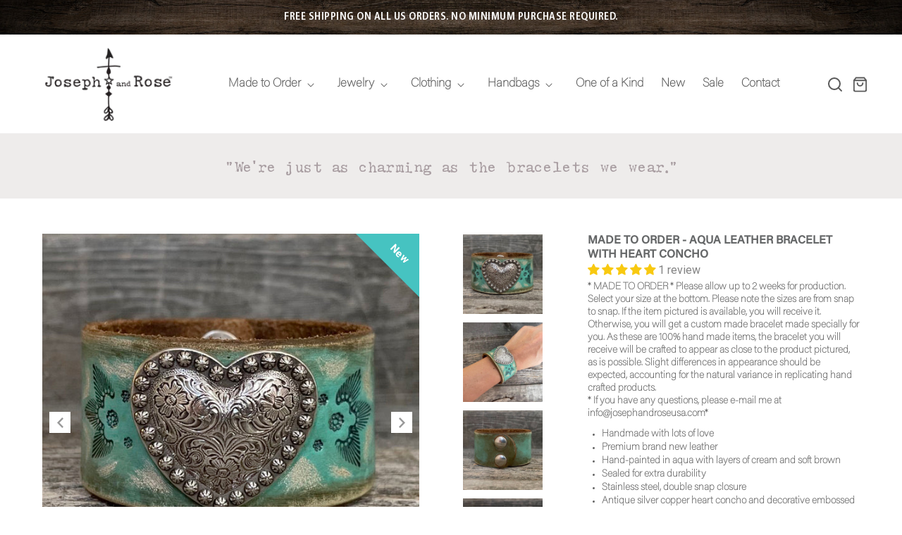

--- FILE ---
content_type: text/html; charset=utf-8
request_url: https://josephandroseusa.com/products/aqua-leather-bracelet-with-heart-concho
body_size: 60405
content:
<!doctype html>
<html class="no-js" lang="en">
  <head><!-- GTAG Installed script START - DO NOT EDIT -->
<!-- Google tag (gtag.js) -->
<script async src="https://www.googletagmanager.com/gtag/js?id=G-8RRMC9BR20"></script>
<script>
    window.dataLayer = window.dataLayer || [];
    function gtag(){dataLayer.push(arguments);}
    gtag('js', new Date());
    gtag('config', 'G-8RRMC9BR20');
</script>
<!-- GTAG Installed script END - DO NOT EDIT -->



    <meta charset="utf-8">
    <meta http-equiv="X-UA-Compatible" content="IE=edge">
    <meta name="viewport" content="width=device-width,initial-scale=1">
    <meta name="theme-color" content="">
    <link rel="canonical" href="https://josephandroseusa.com/products/aqua-leather-bracelet-with-heart-concho">
    <link rel="preconnect" href="https://cdn.shopify.com" crossorigin><link rel="preconnect" href="https://fonts.shopifycdn.com" crossorigin><title>
      MADE TO ORDER - Aqua Leather Bracelet with Heart Concho
      
    </title>

    
      <meta name="description" content="Elevate your look with this unique accessory that effortlessly marries craftsmanship and elegance. Discover the allure of bespoke fashion and make a statement that&#39;s as individual as you are!">
    

    

<meta property="og:site_name" content="josephandroseusa.com">
<meta property="og:url" content="https://josephandroseusa.com/products/aqua-leather-bracelet-with-heart-concho">
<meta property="og:title" content="MADE TO ORDER - Aqua Leather Bracelet with Heart Concho">
<meta property="og:type" content="product">
<meta property="og:description" content="Elevate your look with this unique accessory that effortlessly marries craftsmanship and elegance. Discover the allure of bespoke fashion and make a statement that&#39;s as individual as you are!"><meta property="og:image" content="http://josephandroseusa.com/cdn/shop/files/ErMwkvE-Sw2JZOsGCqcfQA_eec97d03-40a2-4250-bc65-de6f46f57ed0.jpg?v=1686959246">
  <meta property="og:image:secure_url" content="https://josephandroseusa.com/cdn/shop/files/ErMwkvE-Sw2JZOsGCqcfQA_eec97d03-40a2-4250-bc65-de6f46f57ed0.jpg?v=1686959246">
  <meta property="og:image:width" content="836">
  <meta property="og:image:height" content="835"><meta property="og:price:amount" content="68.00">
  <meta property="og:price:currency" content="USD"><meta name="twitter:card" content="summary_large_image">
<meta name="twitter:title" content="MADE TO ORDER - Aqua Leather Bracelet with Heart Concho">
<meta name="twitter:description" content="Elevate your look with this unique accessory that effortlessly marries craftsmanship and elegance. Discover the allure of bespoke fashion and make a statement that&#39;s as individual as you are!">


    <script src="//josephandroseusa.com/cdn/shop/t/9/assets/global.js?v=64133700438611687891683701046" defer="defer"></script>
    <script>window.performance && window.performance.mark && window.performance.mark('shopify.content_for_header.start');</script><meta name="facebook-domain-verification" content="odxc5ieutynongz3opseoenajtwxpk">
<meta name="google-site-verification" content="oGZLI00aITTLAbElyT7QA_3v3zuE27-9_S4wUr15zqQ">
<meta id="shopify-digital-wallet" name="shopify-digital-wallet" content="/57804751006/digital_wallets/dialog">
<meta name="shopify-checkout-api-token" content="aee60b35b8809c97b8359b80a2812780">
<meta id="in-context-paypal-metadata" data-shop-id="57804751006" data-venmo-supported="false" data-environment="production" data-locale="en_US" data-paypal-v4="true" data-currency="USD">
<link rel="alternate" type="application/json+oembed" href="https://josephandroseusa.com/products/aqua-leather-bracelet-with-heart-concho.oembed">
<script async="async" src="/checkouts/internal/preloads.js?locale=en-US"></script>
<link rel="preconnect" href="https://shop.app" crossorigin="anonymous">
<script async="async" src="https://shop.app/checkouts/internal/preloads.js?locale=en-US&shop_id=57804751006" crossorigin="anonymous"></script>
<script id="apple-pay-shop-capabilities" type="application/json">{"shopId":57804751006,"countryCode":"US","currencyCode":"USD","merchantCapabilities":["supports3DS"],"merchantId":"gid:\/\/shopify\/Shop\/57804751006","merchantName":"josephandroseusa.com","requiredBillingContactFields":["postalAddress","email"],"requiredShippingContactFields":["postalAddress","email"],"shippingType":"shipping","supportedNetworks":["visa","masterCard","amex","discover","elo","jcb"],"total":{"type":"pending","label":"josephandroseusa.com","amount":"1.00"},"shopifyPaymentsEnabled":true,"supportsSubscriptions":true}</script>
<script id="shopify-features" type="application/json">{"accessToken":"aee60b35b8809c97b8359b80a2812780","betas":["rich-media-storefront-analytics"],"domain":"josephandroseusa.com","predictiveSearch":true,"shopId":57804751006,"locale":"en"}</script>
<script>var Shopify = Shopify || {};
Shopify.shop = "josephandroseusa-com.myshopify.com";
Shopify.locale = "en";
Shopify.currency = {"active":"USD","rate":"1.0"};
Shopify.country = "US";
Shopify.theme = {"name":"Copy of WW Design Studios - New","id":132886888606,"schema_name":"Dawn","schema_version":"2.4.0","theme_store_id":887,"role":"main"};
Shopify.theme.handle = "null";
Shopify.theme.style = {"id":null,"handle":null};
Shopify.cdnHost = "josephandroseusa.com/cdn";
Shopify.routes = Shopify.routes || {};
Shopify.routes.root = "/";</script>
<script type="module">!function(o){(o.Shopify=o.Shopify||{}).modules=!0}(window);</script>
<script>!function(o){function n(){var o=[];function n(){o.push(Array.prototype.slice.apply(arguments))}return n.q=o,n}var t=o.Shopify=o.Shopify||{};t.loadFeatures=n(),t.autoloadFeatures=n()}(window);</script>
<script>
  window.ShopifyPay = window.ShopifyPay || {};
  window.ShopifyPay.apiHost = "shop.app\/pay";
  window.ShopifyPay.redirectState = null;
</script>
<script id="shop-js-analytics" type="application/json">{"pageType":"product"}</script>
<script defer="defer" async type="module" src="//josephandroseusa.com/cdn/shopifycloud/shop-js/modules/v2/client.init-shop-cart-sync_BdyHc3Nr.en.esm.js"></script>
<script defer="defer" async type="module" src="//josephandroseusa.com/cdn/shopifycloud/shop-js/modules/v2/chunk.common_Daul8nwZ.esm.js"></script>
<script type="module">
  await import("//josephandroseusa.com/cdn/shopifycloud/shop-js/modules/v2/client.init-shop-cart-sync_BdyHc3Nr.en.esm.js");
await import("//josephandroseusa.com/cdn/shopifycloud/shop-js/modules/v2/chunk.common_Daul8nwZ.esm.js");

  window.Shopify.SignInWithShop?.initShopCartSync?.({"fedCMEnabled":true,"windoidEnabled":true});

</script>
<script defer="defer" async type="module" src="//josephandroseusa.com/cdn/shopifycloud/shop-js/modules/v2/client.payment-terms_MV4M3zvL.en.esm.js"></script>
<script defer="defer" async type="module" src="//josephandroseusa.com/cdn/shopifycloud/shop-js/modules/v2/chunk.common_Daul8nwZ.esm.js"></script>
<script defer="defer" async type="module" src="//josephandroseusa.com/cdn/shopifycloud/shop-js/modules/v2/chunk.modal_CQq8HTM6.esm.js"></script>
<script type="module">
  await import("//josephandroseusa.com/cdn/shopifycloud/shop-js/modules/v2/client.payment-terms_MV4M3zvL.en.esm.js");
await import("//josephandroseusa.com/cdn/shopifycloud/shop-js/modules/v2/chunk.common_Daul8nwZ.esm.js");
await import("//josephandroseusa.com/cdn/shopifycloud/shop-js/modules/v2/chunk.modal_CQq8HTM6.esm.js");

  
</script>
<script>
  window.Shopify = window.Shopify || {};
  if (!window.Shopify.featureAssets) window.Shopify.featureAssets = {};
  window.Shopify.featureAssets['shop-js'] = {"shop-cart-sync":["modules/v2/client.shop-cart-sync_QYOiDySF.en.esm.js","modules/v2/chunk.common_Daul8nwZ.esm.js"],"init-fed-cm":["modules/v2/client.init-fed-cm_DchLp9rc.en.esm.js","modules/v2/chunk.common_Daul8nwZ.esm.js"],"shop-button":["modules/v2/client.shop-button_OV7bAJc5.en.esm.js","modules/v2/chunk.common_Daul8nwZ.esm.js"],"init-windoid":["modules/v2/client.init-windoid_DwxFKQ8e.en.esm.js","modules/v2/chunk.common_Daul8nwZ.esm.js"],"shop-cash-offers":["modules/v2/client.shop-cash-offers_DWtL6Bq3.en.esm.js","modules/v2/chunk.common_Daul8nwZ.esm.js","modules/v2/chunk.modal_CQq8HTM6.esm.js"],"shop-toast-manager":["modules/v2/client.shop-toast-manager_CX9r1SjA.en.esm.js","modules/v2/chunk.common_Daul8nwZ.esm.js"],"init-shop-email-lookup-coordinator":["modules/v2/client.init-shop-email-lookup-coordinator_UhKnw74l.en.esm.js","modules/v2/chunk.common_Daul8nwZ.esm.js"],"pay-button":["modules/v2/client.pay-button_DzxNnLDY.en.esm.js","modules/v2/chunk.common_Daul8nwZ.esm.js"],"avatar":["modules/v2/client.avatar_BTnouDA3.en.esm.js"],"init-shop-cart-sync":["modules/v2/client.init-shop-cart-sync_BdyHc3Nr.en.esm.js","modules/v2/chunk.common_Daul8nwZ.esm.js"],"shop-login-button":["modules/v2/client.shop-login-button_D8B466_1.en.esm.js","modules/v2/chunk.common_Daul8nwZ.esm.js","modules/v2/chunk.modal_CQq8HTM6.esm.js"],"init-customer-accounts-sign-up":["modules/v2/client.init-customer-accounts-sign-up_C8fpPm4i.en.esm.js","modules/v2/client.shop-login-button_D8B466_1.en.esm.js","modules/v2/chunk.common_Daul8nwZ.esm.js","modules/v2/chunk.modal_CQq8HTM6.esm.js"],"init-shop-for-new-customer-accounts":["modules/v2/client.init-shop-for-new-customer-accounts_CVTO0Ztu.en.esm.js","modules/v2/client.shop-login-button_D8B466_1.en.esm.js","modules/v2/chunk.common_Daul8nwZ.esm.js","modules/v2/chunk.modal_CQq8HTM6.esm.js"],"init-customer-accounts":["modules/v2/client.init-customer-accounts_dRgKMfrE.en.esm.js","modules/v2/client.shop-login-button_D8B466_1.en.esm.js","modules/v2/chunk.common_Daul8nwZ.esm.js","modules/v2/chunk.modal_CQq8HTM6.esm.js"],"shop-follow-button":["modules/v2/client.shop-follow-button_CkZpjEct.en.esm.js","modules/v2/chunk.common_Daul8nwZ.esm.js","modules/v2/chunk.modal_CQq8HTM6.esm.js"],"lead-capture":["modules/v2/client.lead-capture_BntHBhfp.en.esm.js","modules/v2/chunk.common_Daul8nwZ.esm.js","modules/v2/chunk.modal_CQq8HTM6.esm.js"],"checkout-modal":["modules/v2/client.checkout-modal_CfxcYbTm.en.esm.js","modules/v2/chunk.common_Daul8nwZ.esm.js","modules/v2/chunk.modal_CQq8HTM6.esm.js"],"shop-login":["modules/v2/client.shop-login_Da4GZ2H6.en.esm.js","modules/v2/chunk.common_Daul8nwZ.esm.js","modules/v2/chunk.modal_CQq8HTM6.esm.js"],"payment-terms":["modules/v2/client.payment-terms_MV4M3zvL.en.esm.js","modules/v2/chunk.common_Daul8nwZ.esm.js","modules/v2/chunk.modal_CQq8HTM6.esm.js"]};
</script>
<script>(function() {
  var isLoaded = false;
  function asyncLoad() {
    if (isLoaded) return;
    isLoaded = true;
    var urls = ["https:\/\/cdn.autoketing.org\/sdk-cdn\/popup-fullsize\/dist\/popup-fullsize-embed.js?t=1688564035121767507\u0026shop=josephandroseusa-com.myshopify.com","https:\/\/cdn.autoketing.org\/sdk-cdn\/popup-fullsize\/dist\/popup-fullsize-embed.js?t=1688564035307955129\u0026shop=josephandroseusa-com.myshopify.com","https:\/\/cdn.autoketing.org\/sdk-cdn\/popup-fullsize\/dist\/popup-fullsize-embed.js?t=1688564035505462465\u0026shop=josephandroseusa-com.myshopify.com","https:\/\/cdn.autoketing.org\/sdk-cdn\/popup-fullsize\/dist\/popup-fullsize-embed.js?t=1688564035516872539\u0026shop=josephandroseusa-com.myshopify.com","\/\/cdn.shopify.com\/proxy\/d5f125eef8f3a58e71f48c69bd8e61112ae2807a9e871f840df94dffe79b8b2b\/bingshoppingtool-t2app-prod.trafficmanager.net\/api\/ShopifyMT\/v1\/uet\/tracking_script?shop=josephandroseusa-com.myshopify.com\u0026sp-cache-control=cHVibGljLCBtYXgtYWdlPTkwMA","https:\/\/cdnicart.identixweb.com\/assets\/js\/editor_popup_modal.min.js?shop=josephandroseusa-com.myshopify.com"];
    for (var i = 0; i < urls.length; i++) {
      var s = document.createElement('script');
      s.type = 'text/javascript';
      s.async = true;
      s.src = urls[i];
      var x = document.getElementsByTagName('script')[0];
      x.parentNode.insertBefore(s, x);
    }
  };
  if(window.attachEvent) {
    window.attachEvent('onload', asyncLoad);
  } else {
    window.addEventListener('load', asyncLoad, false);
  }
})();</script>
<script id="__st">var __st={"a":57804751006,"offset":-18000,"reqid":"b3c5e859-4d99-4885-89ba-27a036e4e377-1769025079","pageurl":"josephandroseusa.com\/products\/aqua-leather-bracelet-with-heart-concho","u":"64d961ca6727","p":"product","rtyp":"product","rid":7502089486494};</script>
<script>window.ShopifyPaypalV4VisibilityTracking = true;</script>
<script id="captcha-bootstrap">!function(){'use strict';const t='contact',e='account',n='new_comment',o=[[t,t],['blogs',n],['comments',n],[t,'customer']],c=[[e,'customer_login'],[e,'guest_login'],[e,'recover_customer_password'],[e,'create_customer']],r=t=>t.map((([t,e])=>`form[action*='/${t}']:not([data-nocaptcha='true']) input[name='form_type'][value='${e}']`)).join(','),a=t=>()=>t?[...document.querySelectorAll(t)].map((t=>t.form)):[];function s(){const t=[...o],e=r(t);return a(e)}const i='password',u='form_key',d=['recaptcha-v3-token','g-recaptcha-response','h-captcha-response',i],f=()=>{try{return window.sessionStorage}catch{return}},m='__shopify_v',_=t=>t.elements[u];function p(t,e,n=!1){try{const o=window.sessionStorage,c=JSON.parse(o.getItem(e)),{data:r}=function(t){const{data:e,action:n}=t;return t[m]||n?{data:e,action:n}:{data:t,action:n}}(c);for(const[e,n]of Object.entries(r))t.elements[e]&&(t.elements[e].value=n);n&&o.removeItem(e)}catch(o){console.error('form repopulation failed',{error:o})}}const l='form_type',E='cptcha';function T(t){t.dataset[E]=!0}const w=window,h=w.document,L='Shopify',v='ce_forms',y='captcha';let A=!1;((t,e)=>{const n=(g='f06e6c50-85a8-45c8-87d0-21a2b65856fe',I='https://cdn.shopify.com/shopifycloud/storefront-forms-hcaptcha/ce_storefront_forms_captcha_hcaptcha.v1.5.2.iife.js',D={infoText:'Protected by hCaptcha',privacyText:'Privacy',termsText:'Terms'},(t,e,n)=>{const o=w[L][v],c=o.bindForm;if(c)return c(t,g,e,D).then(n);var r;o.q.push([[t,g,e,D],n]),r=I,A||(h.body.append(Object.assign(h.createElement('script'),{id:'captcha-provider',async:!0,src:r})),A=!0)});var g,I,D;w[L]=w[L]||{},w[L][v]=w[L][v]||{},w[L][v].q=[],w[L][y]=w[L][y]||{},w[L][y].protect=function(t,e){n(t,void 0,e),T(t)},Object.freeze(w[L][y]),function(t,e,n,w,h,L){const[v,y,A,g]=function(t,e,n){const i=e?o:[],u=t?c:[],d=[...i,...u],f=r(d),m=r(i),_=r(d.filter((([t,e])=>n.includes(e))));return[a(f),a(m),a(_),s()]}(w,h,L),I=t=>{const e=t.target;return e instanceof HTMLFormElement?e:e&&e.form},D=t=>v().includes(t);t.addEventListener('submit',(t=>{const e=I(t);if(!e)return;const n=D(e)&&!e.dataset.hcaptchaBound&&!e.dataset.recaptchaBound,o=_(e),c=g().includes(e)&&(!o||!o.value);(n||c)&&t.preventDefault(),c&&!n&&(function(t){try{if(!f())return;!function(t){const e=f();if(!e)return;const n=_(t);if(!n)return;const o=n.value;o&&e.removeItem(o)}(t);const e=Array.from(Array(32),(()=>Math.random().toString(36)[2])).join('');!function(t,e){_(t)||t.append(Object.assign(document.createElement('input'),{type:'hidden',name:u})),t.elements[u].value=e}(t,e),function(t,e){const n=f();if(!n)return;const o=[...t.querySelectorAll(`input[type='${i}']`)].map((({name:t})=>t)),c=[...d,...o],r={};for(const[a,s]of new FormData(t).entries())c.includes(a)||(r[a]=s);n.setItem(e,JSON.stringify({[m]:1,action:t.action,data:r}))}(t,e)}catch(e){console.error('failed to persist form',e)}}(e),e.submit())}));const S=(t,e)=>{t&&!t.dataset[E]&&(n(t,e.some((e=>e===t))),T(t))};for(const o of['focusin','change'])t.addEventListener(o,(t=>{const e=I(t);D(e)&&S(e,y())}));const B=e.get('form_key'),M=e.get(l),P=B&&M;t.addEventListener('DOMContentLoaded',(()=>{const t=y();if(P)for(const e of t)e.elements[l].value===M&&p(e,B);[...new Set([...A(),...v().filter((t=>'true'===t.dataset.shopifyCaptcha))])].forEach((e=>S(e,t)))}))}(h,new URLSearchParams(w.location.search),n,t,e,['guest_login'])})(!0,!0)}();</script>
<script integrity="sha256-4kQ18oKyAcykRKYeNunJcIwy7WH5gtpwJnB7kiuLZ1E=" data-source-attribution="shopify.loadfeatures" defer="defer" src="//josephandroseusa.com/cdn/shopifycloud/storefront/assets/storefront/load_feature-a0a9edcb.js" crossorigin="anonymous"></script>
<script crossorigin="anonymous" defer="defer" src="//josephandroseusa.com/cdn/shopifycloud/storefront/assets/shopify_pay/storefront-65b4c6d7.js?v=20250812"></script>
<script data-source-attribution="shopify.dynamic_checkout.dynamic.init">var Shopify=Shopify||{};Shopify.PaymentButton=Shopify.PaymentButton||{isStorefrontPortableWallets:!0,init:function(){window.Shopify.PaymentButton.init=function(){};var t=document.createElement("script");t.src="https://josephandroseusa.com/cdn/shopifycloud/portable-wallets/latest/portable-wallets.en.js",t.type="module",document.head.appendChild(t)}};
</script>
<script data-source-attribution="shopify.dynamic_checkout.buyer_consent">
  function portableWalletsHideBuyerConsent(e){var t=document.getElementById("shopify-buyer-consent"),n=document.getElementById("shopify-subscription-policy-button");t&&n&&(t.classList.add("hidden"),t.setAttribute("aria-hidden","true"),n.removeEventListener("click",e))}function portableWalletsShowBuyerConsent(e){var t=document.getElementById("shopify-buyer-consent"),n=document.getElementById("shopify-subscription-policy-button");t&&n&&(t.classList.remove("hidden"),t.removeAttribute("aria-hidden"),n.addEventListener("click",e))}window.Shopify?.PaymentButton&&(window.Shopify.PaymentButton.hideBuyerConsent=portableWalletsHideBuyerConsent,window.Shopify.PaymentButton.showBuyerConsent=portableWalletsShowBuyerConsent);
</script>
<script data-source-attribution="shopify.dynamic_checkout.cart.bootstrap">document.addEventListener("DOMContentLoaded",(function(){function t(){return document.querySelector("shopify-accelerated-checkout-cart, shopify-accelerated-checkout")}if(t())Shopify.PaymentButton.init();else{new MutationObserver((function(e,n){t()&&(Shopify.PaymentButton.init(),n.disconnect())})).observe(document.body,{childList:!0,subtree:!0})}}));
</script>
<link id="shopify-accelerated-checkout-styles" rel="stylesheet" media="screen" href="https://josephandroseusa.com/cdn/shopifycloud/portable-wallets/latest/accelerated-checkout-backwards-compat.css" crossorigin="anonymous">
<style id="shopify-accelerated-checkout-cart">
        #shopify-buyer-consent {
  margin-top: 1em;
  display: inline-block;
  width: 100%;
}

#shopify-buyer-consent.hidden {
  display: none;
}

#shopify-subscription-policy-button {
  background: none;
  border: none;
  padding: 0;
  text-decoration: underline;
  font-size: inherit;
  cursor: pointer;
}

#shopify-subscription-policy-button::before {
  box-shadow: none;
}

      </style>
<script id="sections-script" data-sections="main-product,product-recommendations,header,footer" defer="defer" src="//josephandroseusa.com/cdn/shop/t/9/compiled_assets/scripts.js?v=2737"></script>
<script>window.performance && window.performance.mark && window.performance.mark('shopify.content_for_header.end');</script>


    <style data-shopify>
      @font-face {
  font-family: Roboto;
  font-weight: 400;
  font-style: normal;
  font-display: swap;
  src: url("//josephandroseusa.com/cdn/fonts/roboto/roboto_n4.2019d890f07b1852f56ce63ba45b2db45d852cba.woff2") format("woff2"),
       url("//josephandroseusa.com/cdn/fonts/roboto/roboto_n4.238690e0007583582327135619c5f7971652fa9d.woff") format("woff");
}

      @font-face {
  font-family: Roboto;
  font-weight: 700;
  font-style: normal;
  font-display: swap;
  src: url("//josephandroseusa.com/cdn/fonts/roboto/roboto_n7.f38007a10afbbde8976c4056bfe890710d51dec2.woff2") format("woff2"),
       url("//josephandroseusa.com/cdn/fonts/roboto/roboto_n7.94bfdd3e80c7be00e128703d245c207769d763f9.woff") format("woff");
}

      @font-face {
  font-family: Roboto;
  font-weight: 400;
  font-style: italic;
  font-display: swap;
  src: url("//josephandroseusa.com/cdn/fonts/roboto/roboto_i4.57ce898ccda22ee84f49e6b57ae302250655e2d4.woff2") format("woff2"),
       url("//josephandroseusa.com/cdn/fonts/roboto/roboto_i4.b21f3bd061cbcb83b824ae8c7671a82587b264bf.woff") format("woff");
}

      @font-face {
  font-family: Roboto;
  font-weight: 700;
  font-style: italic;
  font-display: swap;
  src: url("//josephandroseusa.com/cdn/fonts/roboto/roboto_i7.7ccaf9410746f2c53340607c42c43f90a9005937.woff2") format("woff2"),
       url("//josephandroseusa.com/cdn/fonts/roboto/roboto_i7.49ec21cdd7148292bffea74c62c0df6e93551516.woff") format("woff");
}

      @font-face {
  font-family: Roboto;
  font-weight: 400;
  font-style: normal;
  font-display: swap;
  src: url("//josephandroseusa.com/cdn/fonts/roboto/roboto_n4.2019d890f07b1852f56ce63ba45b2db45d852cba.woff2") format("woff2"),
       url("//josephandroseusa.com/cdn/fonts/roboto/roboto_n4.238690e0007583582327135619c5f7971652fa9d.woff") format("woff");
}


      :root {
        --font-body-family: Roboto, sans-serif;
        --font-body-style: normal;
        --font-body-weight: 400;

        --font-heading-family: Roboto, sans-serif;
        --font-heading-style: normal;
        --font-heading-weight: 400;

        --font-body-scale: 1.0;
        --font-heading-scale: 1.0;

        --color-base-text: 90, 90, 90;
        --color-base-background-1: 255, 255, 255;
        --color-base-background-2: 243, 243, 243;
        --color-base-solid-button-labels: 255, 255, 255;
        --color-base-outline-button-labels: 18, 18, 18;
        --color-base-accent-1: 90, 90, 90;
        --color-base-accent-2: 51, 79, 180;
        --payment-terms-background-color: #FFFFFF;

        --gradient-base-background-1: #FFFFFF;
        --gradient-base-background-2: #F3F3F3;
        --gradient-base-accent-1: #5a5a5a;
        --gradient-base-accent-2: #334FB4;

        --page-width: 160rem;
        --page-width-margin: 2rem;
      }

      *,
      *::before,
      *::after {
        box-sizing: inherit;
      }

      html {
        box-sizing: border-box;
        font-size: calc(var(--font-body-scale) * 62.5%);
        height: 100%;
      }

      body {
        display: grid;
        grid-template-rows: auto auto 1fr auto;
        grid-template-columns: 100%;
        min-height: 100%;
        margin: 0;
        font-size: 1.5rem;
        letter-spacing: 0;
        line-height: calc(1 + 0.8 / var(--font-body-scale));
        font-family: var(--font-body-family);
        font-style: var(--font-body-style);
        font-weight: var(--font-body-weight);
      }

      @media screen and (min-width: 750px) {
        body {
          font-size: 1.6rem;
        }
      }
    </style>

    <link href="//josephandroseusa.com/cdn/shop/t/9/assets/base.css?v=9722349588141010231715874470" rel="stylesheet" type="text/css" media="all" />
     <link href="//josephandroseusa.com/cdn/shop/t/9/assets/slick.css?v=98340474046176884051683703087" rel="stylesheet" type="text/css" media="all" />
<link rel="preload" as="font" href="//josephandroseusa.com/cdn/fonts/roboto/roboto_n4.2019d890f07b1852f56ce63ba45b2db45d852cba.woff2" type="font/woff2" crossorigin><link rel="preload" as="font" href="//josephandroseusa.com/cdn/fonts/roboto/roboto_n4.2019d890f07b1852f56ce63ba45b2db45d852cba.woff2" type="font/woff2" crossorigin><link rel="stylesheet" href="//josephandroseusa.com/cdn/shop/t/9/assets/component-predictive-search.css?v=10425135875555615991683701046" media="print" onload="this.media='all'"><script>document.documentElement.className = document.documentElement.className.replace('no-js', 'js');</script>
    
    
  <!-- BEGIN app block: shopify://apps/icart-cart-drawer-cart-upsell/blocks/icart-block/e651bbc2-5760-47d8-a513-2aa6ee3a9aa7 -->

<script>
  var selectorMetaValue = '';
  var page_type_new = '';
</script>

<script type="text/javascript" id="icartCommonScriptJs">
  if (Shopify.theme.id == '132886888606') {
    
      
        
        
        
        
        
    
          var icartProductObj = {};
          var icartNodeCallToken = eval({"icartNodeCallToken":"1701249640","isiCartDiscountUpdate":"1671472793"});
          var icart_cart_arr = {"note":null,"attributes":{},"original_total_price":0,"total_price":0,"total_discount":0,"total_weight":0.0,"item_count":0,"items":[],"requires_shipping":false,"currency":"USD","items_subtotal_price":0,"cart_level_discount_applications":[],"checkout_charge_amount":0};
          var icartScid = 'Njk1NzM3ZmIwMWYzNTc2NTM5OGJmNzdlYTRhZTYyMjguYjc5NjcxZjFlYjU4MmUxOTcxMDZmYjk0ZmZmZDhlOWM=';
          var icartPageType = '0';
          var icartCurrencyWihoutFormat = "${{amount}}";
          var [cart_prod_coll_id_arr, cart_prod_id_arr, cart_prod_wise_coll_id_arr, cart_prod_wise_tag_arr, icartLineItemData] = [[], [], [], [], {}];
          var rootElement;
          var icartCartRecall = ('' == 'true') ? true : false;
          var icartSelector = ''
    
          if ('' == 'true') {
            var icartThemeCartSelector = ['[href="/cart"]', '[href="#cart"]'];
            var icartHandleThemeCartButton = false;
            var icartThemeCartLoaded = setInterval(function () {
              var icartThemeCartElement = document.querySelectorAll(icartThemeCartSelector);
              if (icartThemeCartElement.length > 0) {
                document.querySelectorAll(icartThemeCartSelector).forEach((data) => {
                  data.addEventListener('click', function(event){
                    event.preventDefault();
                    event.stopImmediatePropagation();
                    event.stopPropagation();
                    if (icartHandleThemeCartButton == false) {
                      icartHandleThemeCartButton = true;
                    }
                    typeof icartDrawerOpn == 'function' && icartDrawerOpn();
                  });
                });
                clearInterval(icartThemeCartLoaded);
              }
            }, 10);
            document.addEventListener("DOMContentLoaded", () => {
              setTimeout(function() { clearInterval(icartThemeCartLoaded); }, 60000);
            });
          }
    
          if ('' == 'true') {
            var icartATCSelector = ["div[data-testid='GooglePay-button']", "input[value$='Add to Cart']", '#AddToCart', '.btn--secondary-accent', '.product-form__add-to-cart.button', '.product-single__cart-submit.shopify-payment-btn btn--secondary', "button[name$='add']", "form[action*='/cart/add'] .product-submit", "form[action='/cart/add'] .btn-hover", "form[action='/cart/add'].add-to-cart-btn", 'button.btn-addtocart, button.tt-btn-addtocart', '.secondary-button', '.btn.product-form__cart-submit.btn--secondary-accent', '.btn.add-to-cart', '.add-to-cart', '#AddToCart--product-template', '.btn--add-to-cart', '.product-form__submit button', "form[action*='/cart/add'] [type=submit]"];
            var icartHandleATCButton = false;
            var icartATCFormClose, icartATCHtmlData;
            var icartATCLoaded = setInterval(function () {
              var icartATCElement = document.querySelectorAll(icartATCSelector);
              if (icartATCElement.length > 0) {
                  IcartAddCustomEventListener(icartATCSelector, async function (event) {
                    icartATCHtmlData = event.target;
                    icartATCFormClose = icartATCHtmlData.closest("form[action*='/cart/add']");
                    if (icartATCFormClose) {
                      let checkSoldOutStatus = true;
                      if (Shopify.shop != 'niplux.myshopify.com') {
                        let icart_aria_disabled = icartATCFormClose.querySelector("form[action*='/cart/add'] [type=submit]");
                        if (icart_aria_disabled) {
                          if (icart_aria_disabled.getAttribute('aria-disabled') || icart_aria_disabled.getAttribute('disabled')) {
                            checkSoldOutStatus = false;
                          } else {
                            checkSoldOutStatus = true;
                          }
                        } else {
                          checkSoldOutStatus = true;
                        }
                      }
    
                      if (checkSoldOutStatus) {
                        event.preventDefault();
                        event.stopPropagation();
                        event.stopImmediatePropagation();
                        if (icartHandleATCButton == false) {
                          icartHandleATCButton = true;
                        }
                        typeof makeAddCartThemeBtnClone == 'function' && makeAddCartThemeBtnClone();
                      }
                    }
                  });
                  clearInterval(icartATCLoaded);
              }
            }, 10);
            document.addEventListener("DOMContentLoaded", () => {
              setTimeout(function() { clearInterval(icartATCLoaded); }, 60000);
            });
          }

          function icartPopupStatusUpdate(){
            if(('' == 0 || '' == 1) && ('' == 1)) {
              function icartScriptLoad(e){return new Promise(function(t,n){let r=document.createElement("script");r.src=e,r.id="icartFullCartMinJs",r.type="text/javascript",r.onError=n,r.async=false,r.onload=t,r.addEventListener("error",n),r.addEventListener("load",t),document.getElementsByTagName("head")[0].appendChild(r)})}
              icartScriptLoad("https://cdnicart.identixweb.com/assets/js/icart-custom-steps.min.js");
              localStorage.setItem('popup_status', JSON.stringify({'app_embed_tour_status': '', 'app_embed_return_appstatus': ''}));
              fetch(`https://icartapi.identixweb.com/appEmbedStatusUpdate?shop=${Shopify.shop}&key=app_embed_tour_status`, {method: 'GET', headers: {'Content-Type': 'application/json'}})
            if('' == 0 && '' == 1){ fetch(`https://icartapi.identixweb.com/appEmbedStatusUpdate?shop=${Shopify.shop}&key=app_embed_return_appstatus`, {method: 'GET', headers: {'Content-Type': 'application/json'}}) } } };

          window.IcartAddCustomEventListener = (selector, handler) => {
            rootElement = document.querySelector('body');
            rootElement.addEventListener('click', icartEventHandler, true);
            rootElement.selector = selector;
            rootElement.handler = handler;
          };
    
          function icartEventHandler(evt) {
            let targetElement = evt.target;
            while (targetElement != null) {
              if (targetElement.matches(evt.currentTarget.selector)) {
                evt.currentTarget.handler(evt);
                return;
              }
              targetElement = targetElement.parentElement;
            }
          }
        page_type_new = 0
        
          /* ---- iCart drawer content ----- */
          let icartMainInter = setInterval(()=>{
            const mainContentClass = document.querySelectorAll('.icartShopifyCartContent')[0];
            if(mainContentClass && (selectorMetaValue == '' || selectorMetaValue == 'false')) {
                mainContentClass.classList.add("icart_main_selector_visibility");
                clearInterval(icartMainInter);
            } else {
                (selectorMetaValue != '' || selectorMetaValue != 'false') ? clearInterval(icartMainInter) : '';
            }
          },500);
          
            
            
            var icartJsLoaded = setInterval(function () {
              if(document.body){
                var sideCartDiv = document.createElement("div");
                sideCartDiv.className = "icart icart-datepicker icart-slipper";
                document.body.appendChild(sideCartDiv);
    
                let iCfunnelTimoutFlag = false;
                let iCfunnelDivCheckInt = setInterval(() => {
                    let iCartFunnelPosition = '' ? JSON.parse('') : '', icFunnelSelector = '';
                    iCartFunnelPosition.funnel_pos_status == 1 && iCartFunnelPosition.funnel_pos_selector != '' ? icFunnelSelector = document.querySelector(`${iCartFunnelPosition.funnel_pos_selector}`) : icFunnelSelector = document.querySelector('footer');
                    if(icFunnelSelector != null || iCfunnelTimoutFlag){
                        clearInterval(iCfunnelDivCheckInt);
                        function icartScriptLoad(e){return new Promise(function(t,n){let r=document.createElement("script");r.src=e,r.id="icartSideCartMinJs",r.type="text/javascript",r.onError=n,r.async=false,r.onload=t,r.addEventListener("error",n),r.addEventListener("load",t),document.getElementsByTagName("head")[0].appendChild(r)})}
                        icartScriptLoad("https://cdnicart.identixweb.com/react_build/icart.bundle.js")
                        .then(() => {icartPopupStatusUpdate()})
                        .catch(() => {
                          if (rootElement) {
                            rootElement.removeEventListener('click', icartEventHandler, true);
                          }
                        });
                    }
                },10);
                setTimeout(() => {return iCfunnelTimoutFlag = true},1500);
                let link = document.createElement('link');
                link.rel = "stylesheet";
                link.id = "icartMinCss";
                link.type = "text/css";
                link.href = "https://cdnicart.identixweb.com/assets/css/icart_fronted.min.css";
                link.media = "all";
                document.getElementsByTagName('HEAD')[0].appendChild(link);
                clearInterval(icartJsLoaded);
              }
            }, 100);
        
        if(('product' == "index" || 'product' == "product") && '' == true && '1' == 1){
          let iCartFunnelPosition = '' ? JSON.parse('') : '';
          let icFunnelSelector = '';
          let icartFunnelInter = setInterval(()=>{
            if(iCartFunnelPosition.funnel_pos_status == 1 && iCartFunnelPosition.funnel_pos_selector != ''){
              icFunnelSelector = document.querySelector(`${iCartFunnelPosition.funnel_pos_selector}`);
            }else{
              icFunnelSelector = document.querySelector(['footer', 'footer-section']);
            }
            if(icFunnelSelector !== null) {
              icFunnelSelector.insertAdjacentHTML('beforebegin', '<div class="icart icart-datepicker icart-funnels"></div>');
              let link = document.createElement('link');
              link.rel = "stylesheet";
              link.id = "icartMinCss";
              link.type = "text/css";
              link.href = "https://cdnicart.identixweb.com/assets/css/icart-fronted-funnel.min.css";
              link.media = "all";
              document.getElementsByTagName('HEAD')[0].appendChild(link);
              clearInterval(icartFunnelInter);
            }
          },10);
        }
        if(page_type_new == '2' && ('product' == "index" || 'product' == "product" && '1' == 1)){
          let iCfunnelTimoutFlag = false;
          let iCfunnelDivCheckInt = setInterval(() => {
              let iCartFunnelPosition = '' ? JSON.parse('') : '', icFunnelSelector = '';
              iCartFunnelPosition.funnel_pos_status == 1 && iCartFunnelPosition.funnel_pos_selector != '' ? icFunnelSelector = document.querySelector(`${iCartFunnelPosition.funnel_pos_selector}`) : icFunnelSelector = document.querySelector('footer');
              if(icFunnelSelector != null || iCfunnelTimoutFlag){
                  clearInterval(iCfunnelDivCheckInt);
                  function icartScriptLoad(e){return new Promise(function(t,n){let r=document.createElement("script");r.src=e,r.id="icartSideCartMinJs",r.type="text/javascript",r.onError=n,r.async=false,r.onload=t,r.addEventListener("error",n),r.addEventListener("load",t),document.getElementsByTagName("head")[0].appendChild(r)})}
                  icartScriptLoad("https://cdnicart.identixweb.com/react_build/icart.bundle.js")
                  .then(() => {icartPopupStatusUpdate();})
                  .catch(() => {
                    if (rootElement) {
                      rootElement.removeEventListener('click', icartEventHandler, true);
                    }
                  });
              }
          },10);
          setTimeout(() => {return iCfunnelTimoutFlag = true},1500);
        }
      
    
  }
</script>
<script>
    /* To store recent view products data when only full cart */
    var icartElementExists = document.getElementById("icartSideCartMinJs"); if (!icartElementExists && __st.p && __st.p.includes("product")) { let t = new URL(window.location.href).pathname.split("/"), e = t.pop(); let productType = {"id":7502089486494,"title":"MADE TO ORDER - Aqua Leather Bracelet with Heart Concho","handle":"aqua-leather-bracelet-with-heart-concho","description":"\u003c!--Short_Description--\u003e\n\u003cdiv\u003e\n\u003cdiv\u003e\n\u003cdiv\u003e\n\u003cdiv\u003e\u003cspan data-mce-fragment=\"1\"\u003e* MADE TO ORDER * Please allow up to 2 weeks for production. Select your size at the bottom. Please note the sizes are from snap to snap. If the item pictured is available, you will receive it. Otherwise, you will get a custom made bracelet made specially for you. As these are 100% hand made items, the bracelet you will receive will be crafted to appear as close to the product pictured, as is possible. Slight differences in appearance should be expected, accounting for the natural variance in replicating hand crafted products.\u003c\/span\u003e\u003c\/div\u003e\n\u003c\/div\u003e\n\u003cdiv\u003e\u003cspan data-mce-fragment=\"1\"\u003e* If you have any questions, please e-mail me at info@josephandroseusa.com*\u003c\/span\u003e\u003c\/div\u003e\n\u003c\/div\u003e\n\u003c\/div\u003e\n\u003cul\u003e\n\u003cli\u003eHandmade with lots of love\u003c\/li\u003e\n\u003cli\u003ePremium brand new leather\u003c\/li\u003e\n\u003cli\u003eHand-painted in aqua with layers of cream and soft brown\u003c\/li\u003e\n\u003cli\u003eSealed for extra durability\u003c\/li\u003e\n\u003cli\u003eStainless steel, double snap closure \u003c\/li\u003e\n\u003cli\u003eAntique silver copper heart concho and decorative embossed details\u003c\/li\u003e\n\u003cli\u003eRustic finish\/Boho style\u003c\/li\u003e\n\u003cli\u003eWidth: 1.5\" wide\u003c\/li\u003e\n\u003cli\u003eSize: please pick your size below\u003c\/li\u003e\n\u003cli\u003eNote: this bracelet made with brand new genuine cowhide leather. Due to the nature of handmade items, some marks may be present and are normal, which give the item a true handmade look. P\u003cspan data-mce-fragment=\"1\"\u003elease note that color may\u003c\/span\u003e\u003cspan data-mce-fragment=\"1\"\u003e differ slightly from how it appears on your screen due to varying monitor\u003c\/span\u003e\u003cspan data-mce-fragment=\"1\"\u003e settings\u003c\/span\u003e\n\u003c\/li\u003e\n\u003c\/ul\u003e\n\u003c!--End_Short_Description--\u003e\n\u003cp\u003e \u003c\/p\u003e\n\u003c!--Description--\u003e\u003c!--Description--\u003e\n\u003ch2\u003eMADE TO ORDER - Aqua Leather Bracelet with Heart Concho\u003c\/h2\u003e\n\u003cp\u003eElevate your style with our MADE TO ORDER Genuine Leather Bracelet hand-painted in enchanting aqua, adorned with a heart concho. Meticulously crafted, this bracelet showcases the perfect blend of personalized artistry and charm. \u003c\/p\u003e\n\u003c!--Description_End--\u003e","published_at":"2023-06-16T19:46:18-04:00","created_at":"2023-06-16T19:39:56-04:00","vendor":"Joseph and Rose","type":"Bracelet","tags":["madetoorder","new arrival"],"price":6800,"price_min":6800,"price_max":6800,"available":true,"price_varies":false,"compare_at_price":null,"compare_at_price_min":0,"compare_at_price_max":0,"compare_at_price_varies":false,"variants":[{"id":42627622371486,"title":"6\" Snap to snap","option1":"6\" Snap to snap","option2":null,"option3":null,"sku":"BMTO-F","requires_shipping":true,"taxable":true,"featured_image":{"id":35894164422814,"product_id":7502089486494,"position":1,"created_at":"2023-06-16T19:47:23-04:00","updated_at":"2023-06-16T19:47:26-04:00","alt":null,"width":836,"height":835,"src":"\/\/josephandroseusa.com\/cdn\/shop\/files\/ErMwkvE-Sw2JZOsGCqcfQA_eec97d03-40a2-4250-bc65-de6f46f57ed0.jpg?v=1686959246","variant_ids":[42627622371486,42627622404254,42627622437022,42639745745054]},"available":true,"name":"MADE TO ORDER - Aqua Leather Bracelet with Heart Concho - 6\" Snap to snap","public_title":"6\" Snap to snap","options":["6\" Snap to snap"],"price":6800,"weight":136,"compare_at_price":null,"inventory_management":"shopify","barcode":null,"featured_media":{"alt":null,"id":28373489582238,"position":1,"preview_image":{"aspect_ratio":1.001,"height":835,"width":836,"src":"\/\/josephandroseusa.com\/cdn\/shop\/files\/ErMwkvE-Sw2JZOsGCqcfQA_eec97d03-40a2-4250-bc65-de6f46f57ed0.jpg?v=1686959246"}},"requires_selling_plan":false,"selling_plan_allocations":[]},{"id":42627622404254,"title":"7\" Snap to snap","option1":"7\" Snap to snap","option2":null,"option3":null,"sku":"BMTO-F","requires_shipping":true,"taxable":true,"featured_image":{"id":35894164422814,"product_id":7502089486494,"position":1,"created_at":"2023-06-16T19:47:23-04:00","updated_at":"2023-06-16T19:47:26-04:00","alt":null,"width":836,"height":835,"src":"\/\/josephandroseusa.com\/cdn\/shop\/files\/ErMwkvE-Sw2JZOsGCqcfQA_eec97d03-40a2-4250-bc65-de6f46f57ed0.jpg?v=1686959246","variant_ids":[42627622371486,42627622404254,42627622437022,42639745745054]},"available":true,"name":"MADE TO ORDER - Aqua Leather Bracelet with Heart Concho - 7\" Snap to snap","public_title":"7\" Snap to snap","options":["7\" Snap to snap"],"price":6800,"weight":136,"compare_at_price":null,"inventory_management":"shopify","barcode":null,"featured_media":{"alt":null,"id":28373489582238,"position":1,"preview_image":{"aspect_ratio":1.001,"height":835,"width":836,"src":"\/\/josephandroseusa.com\/cdn\/shop\/files\/ErMwkvE-Sw2JZOsGCqcfQA_eec97d03-40a2-4250-bc65-de6f46f57ed0.jpg?v=1686959246"}},"requires_selling_plan":false,"selling_plan_allocations":[]},{"id":42627622437022,"title":"8\" Snap to snap","option1":"8\" Snap to snap","option2":null,"option3":null,"sku":"BMTO-F","requires_shipping":true,"taxable":true,"featured_image":{"id":35894164422814,"product_id":7502089486494,"position":1,"created_at":"2023-06-16T19:47:23-04:00","updated_at":"2023-06-16T19:47:26-04:00","alt":null,"width":836,"height":835,"src":"\/\/josephandroseusa.com\/cdn\/shop\/files\/ErMwkvE-Sw2JZOsGCqcfQA_eec97d03-40a2-4250-bc65-de6f46f57ed0.jpg?v=1686959246","variant_ids":[42627622371486,42627622404254,42627622437022,42639745745054]},"available":true,"name":"MADE TO ORDER - Aqua Leather Bracelet with Heart Concho - 8\" Snap to snap","public_title":"8\" Snap to snap","options":["8\" Snap to snap"],"price":6800,"weight":136,"compare_at_price":null,"inventory_management":"shopify","barcode":null,"featured_media":{"alt":null,"id":28373489582238,"position":1,"preview_image":{"aspect_ratio":1.001,"height":835,"width":836,"src":"\/\/josephandroseusa.com\/cdn\/shop\/files\/ErMwkvE-Sw2JZOsGCqcfQA_eec97d03-40a2-4250-bc65-de6f46f57ed0.jpg?v=1686959246"}},"requires_selling_plan":false,"selling_plan_allocations":[]},{"id":42639745745054,"title":"9\" Snap to snap","option1":"9\" Snap to snap","option2":null,"option3":null,"sku":"","requires_shipping":true,"taxable":true,"featured_image":{"id":35894164422814,"product_id":7502089486494,"position":1,"created_at":"2023-06-16T19:47:23-04:00","updated_at":"2023-06-16T19:47:26-04:00","alt":null,"width":836,"height":835,"src":"\/\/josephandroseusa.com\/cdn\/shop\/files\/ErMwkvE-Sw2JZOsGCqcfQA_eec97d03-40a2-4250-bc65-de6f46f57ed0.jpg?v=1686959246","variant_ids":[42627622371486,42627622404254,42627622437022,42639745745054]},"available":true,"name":"MADE TO ORDER - Aqua Leather Bracelet with Heart Concho - 9\" Snap to snap","public_title":"9\" Snap to snap","options":["9\" Snap to snap"],"price":6800,"weight":136,"compare_at_price":null,"inventory_management":"shopify","barcode":"","featured_media":{"alt":null,"id":28373489582238,"position":1,"preview_image":{"aspect_ratio":1.001,"height":835,"width":836,"src":"\/\/josephandroseusa.com\/cdn\/shop\/files\/ErMwkvE-Sw2JZOsGCqcfQA_eec97d03-40a2-4250-bc65-de6f46f57ed0.jpg?v=1686959246"}},"requires_selling_plan":false,"selling_plan_allocations":[]}],"images":["\/\/josephandroseusa.com\/cdn\/shop\/files\/ErMwkvE-Sw2JZOsGCqcfQA_eec97d03-40a2-4250-bc65-de6f46f57ed0.jpg?v=1686959246","\/\/josephandroseusa.com\/cdn\/shop\/files\/ZP_nOwYjTuid8SuzrpgT-w.jpg?v=1692402159","\/\/josephandroseusa.com\/cdn\/shop\/files\/5ne7GB9jQ7qr-0isXgWp6Q.jpg?v=1692402159","\/\/josephandroseusa.com\/cdn\/shop\/files\/K-wcW-HRsCiBiZu9-zm4g.jpg?v=1692402159","\/\/josephandroseusa.com\/cdn\/shop\/files\/dctivDBFROibiViiuujD-Q.jpg?v=1686959246"],"featured_image":"\/\/josephandroseusa.com\/cdn\/shop\/files\/ErMwkvE-Sw2JZOsGCqcfQA_eec97d03-40a2-4250-bc65-de6f46f57ed0.jpg?v=1686959246","options":["Size"],"media":[{"alt":null,"id":28373489582238,"position":1,"preview_image":{"aspect_ratio":1.001,"height":835,"width":836,"src":"\/\/josephandroseusa.com\/cdn\/shop\/files\/ErMwkvE-Sw2JZOsGCqcfQA_eec97d03-40a2-4250-bc65-de6f46f57ed0.jpg?v=1686959246"},"aspect_ratio":1.001,"height":835,"media_type":"image","src":"\/\/josephandroseusa.com\/cdn\/shop\/files\/ErMwkvE-Sw2JZOsGCqcfQA_eec97d03-40a2-4250-bc65-de6f46f57ed0.jpg?v=1686959246","width":836},{"alt":null,"id":28373475524766,"position":2,"preview_image":{"aspect_ratio":1.0,"height":671,"width":671,"src":"\/\/josephandroseusa.com\/cdn\/shop\/files\/ZP_nOwYjTuid8SuzrpgT-w.jpg?v=1692402159"},"aspect_ratio":1.0,"height":671,"media_type":"image","src":"\/\/josephandroseusa.com\/cdn\/shop\/files\/ZP_nOwYjTuid8SuzrpgT-w.jpg?v=1692402159","width":671},{"alt":null,"id":28373475459230,"position":3,"preview_image":{"aspect_ratio":0.999,"height":833,"width":832,"src":"\/\/josephandroseusa.com\/cdn\/shop\/files\/5ne7GB9jQ7qr-0isXgWp6Q.jpg?v=1692402159"},"aspect_ratio":0.999,"height":833,"media_type":"image","src":"\/\/josephandroseusa.com\/cdn\/shop\/files\/5ne7GB9jQ7qr-0isXgWp6Q.jpg?v=1692402159","width":832},{"alt":null,"id":28373475491998,"position":4,"preview_image":{"aspect_ratio":1.0,"height":1273,"width":1273,"src":"\/\/josephandroseusa.com\/cdn\/shop\/files\/K-wcW-HRsCiBiZu9-zm4g.jpg?v=1692402159"},"aspect_ratio":1.0,"height":1273,"media_type":"image","src":"\/\/josephandroseusa.com\/cdn\/shop\/files\/K-wcW-HRsCiBiZu9-zm4g.jpg?v=1692402159","width":1273},{"alt":null,"id":28373480013982,"position":5,"preview_image":{"aspect_ratio":1.0,"height":1463,"width":1463,"src":"\/\/josephandroseusa.com\/cdn\/shop\/files\/dctivDBFROibiViiuujD-Q.jpg?v=1686959246"},"aspect_ratio":1.0,"height":1463,"media_type":"image","src":"\/\/josephandroseusa.com\/cdn\/shop\/files\/dctivDBFROibiViiuujD-Q.jpg?v=1686959246","width":1463}],"requires_selling_plan":false,"selling_plan_groups":[],"content":"\u003c!--Short_Description--\u003e\n\u003cdiv\u003e\n\u003cdiv\u003e\n\u003cdiv\u003e\n\u003cdiv\u003e\u003cspan data-mce-fragment=\"1\"\u003e* MADE TO ORDER * Please allow up to 2 weeks for production. Select your size at the bottom. Please note the sizes are from snap to snap. If the item pictured is available, you will receive it. Otherwise, you will get a custom made bracelet made specially for you. As these are 100% hand made items, the bracelet you will receive will be crafted to appear as close to the product pictured, as is possible. Slight differences in appearance should be expected, accounting for the natural variance in replicating hand crafted products.\u003c\/span\u003e\u003c\/div\u003e\n\u003c\/div\u003e\n\u003cdiv\u003e\u003cspan data-mce-fragment=\"1\"\u003e* If you have any questions, please e-mail me at info@josephandroseusa.com*\u003c\/span\u003e\u003c\/div\u003e\n\u003c\/div\u003e\n\u003c\/div\u003e\n\u003cul\u003e\n\u003cli\u003eHandmade with lots of love\u003c\/li\u003e\n\u003cli\u003ePremium brand new leather\u003c\/li\u003e\n\u003cli\u003eHand-painted in aqua with layers of cream and soft brown\u003c\/li\u003e\n\u003cli\u003eSealed for extra durability\u003c\/li\u003e\n\u003cli\u003eStainless steel, double snap closure \u003c\/li\u003e\n\u003cli\u003eAntique silver copper heart concho and decorative embossed details\u003c\/li\u003e\n\u003cli\u003eRustic finish\/Boho style\u003c\/li\u003e\n\u003cli\u003eWidth: 1.5\" wide\u003c\/li\u003e\n\u003cli\u003eSize: please pick your size below\u003c\/li\u003e\n\u003cli\u003eNote: this bracelet made with brand new genuine cowhide leather. Due to the nature of handmade items, some marks may be present and are normal, which give the item a true handmade look. P\u003cspan data-mce-fragment=\"1\"\u003elease note that color may\u003c\/span\u003e\u003cspan data-mce-fragment=\"1\"\u003e differ slightly from how it appears on your screen due to varying monitor\u003c\/span\u003e\u003cspan data-mce-fragment=\"1\"\u003e settings\u003c\/span\u003e\n\u003c\/li\u003e\n\u003c\/ul\u003e\n\u003c!--End_Short_Description--\u003e\n\u003cp\u003e \u003c\/p\u003e\n\u003c!--Description--\u003e\u003c!--Description--\u003e\n\u003ch2\u003eMADE TO ORDER - Aqua Leather Bracelet with Heart Concho\u003c\/h2\u003e\n\u003cp\u003eElevate your style with our MADE TO ORDER Genuine Leather Bracelet hand-painted in enchanting aqua, adorned with a heart concho. Meticulously crafted, this bracelet showcases the perfect blend of personalized artistry and charm. \u003c\/p\u003e\n\u003c!--Description_End--\u003e"}; if (productType && "Gift Cards" != productType.type && "gift cards" != productType.type) { let t = localStorage.getItem("_icartRecentProductHandle") ? JSON.parse(decodeURIComponent(escape(atob(localStorage.getItem("_icartRecentProductHandle"))))) : []; t ? (10 <= t.length && t.shift(), t = t.filter(t => t !== e), t.push(e)) : t = [e], localStorage.setItem("_icartRecentProductHandle", btoa(unescape(encodeURIComponent(JSON.stringify(t))))) } }
</script>

  
  <!-- END app block --><!-- BEGIN app block: shopify://apps/powerful-form-builder/blocks/app-embed/e4bcb1eb-35b2-42e6-bc37-bfe0e1542c9d --><script type="text/javascript" hs-ignore data-cookieconsent="ignore">
  var Globo = Globo || {};
  var globoFormbuilderRecaptchaInit = function(){};
  var globoFormbuilderHcaptchaInit = function(){};
  window.Globo.FormBuilder = window.Globo.FormBuilder || {};
  window.Globo.FormBuilder.shop = {"configuration":{"money_format":"${{amount}}"},"pricing":{"features":{"bulkOrderForm":false,"cartForm":false,"fileUpload":2,"removeCopyright":false}},"settings":{"copyright":"Powered by <a href=\"https://globosoftware.net\" target=\"_blank\">Globo</a> <a href=\"https://apps.shopify.com/form-builder-contact-form\" target=\"_blank\">Contact Form</a>","hideWaterMark":false,"reCaptcha":{"recaptchaType":"v3","siteKey":"6Lcq8LUoAAAAAL40VOspDjrzWt61y7L_OnVCZAex","languageCode":"en"},"scrollTop":false,"additionalColumns":[{"id":"additional.your_name","label":"Your Name","tab":"additional","type":"text","createdBy":"form","formId":"108347"},{"id":"additional.text","label":"Subject","tab":"additional","type":"text","createdBy":"form","formId":"108347"},{"id":"additional.message","label":"Message","tab":"additional","type":"text","createdBy":"form","formId":"108347"}]},"encryption_form_id":1,"url":"https://form.globosoftware.net/"};

  if(window.Globo.FormBuilder.shop.settings.customCssEnabled && window.Globo.FormBuilder.shop.settings.customCssCode){
    const customStyle = document.createElement('style');
    customStyle.type = 'text/css';
    customStyle.innerHTML = window.Globo.FormBuilder.shop.settings.customCssCode;
    document.head.appendChild(customStyle);
  }

  window.Globo.FormBuilder.forms = [];
    
      
      
      
      window.Globo.FormBuilder.forms[108347] = {"108347":{"elements":[{"id":"group-1","type":"group","label":"Page 1","description":"","elements":[{"id":"text","type":"text","label":"Your Name","placeholder":"Your Name *","description":"","limitCharacters":false,"characters":100,"hideLabel":true,"keepPositionLabel":false,"required":true,"ifHideLabel":false,"inputIcon":"","columnWidth":50},{"id":"email","type":"email","label":"Email","placeholder":"Email *","description":"","limitCharacters":false,"characters":100,"hideLabel":true,"keepPositionLabel":false,"required":true,"ifHideLabel":false,"inputIcon":"","columnWidth":50},{"id":"phone","type":"phone","label":"Phone","placeholder":"Phone *","description":"","validatePhone":false,"onlyShowFlag":false,"defaultCountryCode":"us","limitCharacters":false,"characters":100,"hideLabel":true,"keepPositionLabel":false,"required":true,"ifHideLabel":false,"inputIcon":"","columnWidth":50},{"id":"text-2","type":"text","label":"Subject","placeholder":"Subject *","description":"","limitCharacters":false,"characters":100,"hideLabel":true,"keepPositionLabel":false,"required":true,"ifHideLabel":false,"inputIcon":"","columnWidth":50},{"id":"textarea","type":"textarea","label":"Message","placeholder":"Message","description":"","limitCharacters":false,"characters":100,"hideLabel":true,"keepPositionLabel":false,"required":true,"ifHideLabel":false,"columnWidth":100}]}],"errorMessage":{"required":"Please fill in field","invalid":"Invalid","invalidName":"Invalid name","invalidEmail":"Invalid email","invalidURL":"Invalid URL","invalidPhone":"Invalid phone","invalidNumber":"Invalid number","invalidPassword":"Invalid password","confirmPasswordNotMatch":"Confirmed password doesn't match","customerAlreadyExists":"Customer already exists","fileSizeLimit":"File size limit exceeded","fileNotAllowed":"File extension not allowed","requiredCaptcha":"Please, enter the captcha","requiredProducts":"Please select product","limitQuantity":"The number of products left in stock has been exceeded","shopifyInvalidPhone":"phone - Enter a valid phone number to use this delivery method","shopifyPhoneHasAlready":"phone - Phone has already been taken","shopifyInvalidProvice":"addresses.province - is not valid","otherError":"Something went wrong, please try again"},"appearance":{"layout":"default","width":600,"style":"classic","mainColor":"rgba(93,80,66,1)","headingColor":"#000","labelColor":"#000","descriptionColor":"#6c757d","optionColor":"#000","paragraphColor":"#000","paragraphBackground":"#fff","background":"color","backgroundColor":"#FFF","backgroundImage":"","backgroundImageAlignment":"middle","floatingIcon":"\u003csvg aria-hidden=\"true\" focusable=\"false\" data-prefix=\"far\" data-icon=\"envelope\" class=\"svg-inline--fa fa-envelope fa-w-16\" role=\"img\" xmlns=\"http:\/\/www.w3.org\/2000\/svg\" viewBox=\"0 0 512 512\"\u003e\u003cpath fill=\"currentColor\" d=\"M464 64H48C21.49 64 0 85.49 0 112v288c0 26.51 21.49 48 48 48h416c26.51 0 48-21.49 48-48V112c0-26.51-21.49-48-48-48zm0 48v40.805c-22.422 18.259-58.168 46.651-134.587 106.49-16.841 13.247-50.201 45.072-73.413 44.701-23.208.375-56.579-31.459-73.413-44.701C106.18 199.465 70.425 171.067 48 152.805V112h416zM48 400V214.398c22.914 18.251 55.409 43.862 104.938 82.646 21.857 17.205 60.134 55.186 103.062 54.955 42.717.231 80.509-37.199 103.053-54.947 49.528-38.783 82.032-64.401 104.947-82.653V400H48z\"\u003e\u003c\/path\u003e\u003c\/svg\u003e","floatingText":"","displayOnAllPage":false,"position":"bottom right","formType":"normalForm","newTemplate":true},"afterSubmit":{"action":"clearForm","message":"\u003ch4\u003eThanks for getting in touch!\u0026nbsp;\u003c\/h4\u003e\n\u003cp style=\"font-weight: 400;\"\u003e\u0026nbsp;\u003c\/p\u003e\n\u003cp style=\"font-weight: 400;\"\u003ePlease allow up to\u0026nbsp;24 business hours for us to\u0026nbsp;reply to your message.\u003c\/p\u003e\n\u003cp style=\"font-weight: 400;\"\u003e\u0026nbsp;\u003c\/p\u003e\n\u003cp style=\"font-weight: 400;\"\u003eHave a great day!\u003c\/p\u003e","redirectUrl":"","enableGa":true,"gaEventCategory":"Contact Form","gaEventAction":"Submit","gaEventLabel":"Contact us form","enableFpx":true,"fpxTrackerName":"Contact Form"},"accountPage":{"showAccountDetail":false,"registrationPage":false,"editAccountPage":false,"header":"Header","active":false,"title":"Account details","headerDescription":"Fill out the form to change account information","afterUpdate":"Message after update","message":"\u003ch5\u003eAccount edited successfully!\u003c\/h5\u003e","footer":"Footer","updateText":"Update","footerDescription":""},"footer":{"description":"","previousText":"Previous","nextText":"Next","submitText":"Submit","resetButton":false,"resetButtonText":"Reset","submitFullWidth":false,"submitAlignment":"left"},"header":{"active":false,"title":"Contact us","description":"\u003cp\u003e\u003cbr\u003e\u003c\/p\u003e"},"isStepByStepForm":true,"publish":{"requiredLogin":false,"requiredLoginMessage":"Please \u003ca href='\/account\/login' title='login'\u003elogin\u003c\/a\u003e to continue","publishType":"embedCode","embedCode":"\u003cdiv class=\"globo-formbuilder\" data-id=\"MTA4MzQ3\"\u003e\u003c\/div\u003e","shortCode":"{formbuilder:MTA4MzQ3}","popup":"\u003cbutton class=\"globo-formbuilder-open\" data-id=\"MTA4MzQ3\"\u003eOpen form\u003c\/button\u003e","lightbox":"\u003cdiv class=\"globo-form-publish-modal lightbox hidden\" data-id=\"MTA4MzQ3\"\u003e\u003cdiv class=\"globo-form-modal-content\"\u003e\u003cdiv class=\"globo-formbuilder\" data-id=\"MTA4MzQ3\"\u003e\u003c\/div\u003e\u003c\/div\u003e\u003c\/div\u003e","enableAddShortCode":false,"selectPage":"index","selectPositionOnPage":"top","selectTime":"forever","setCookie":"1","setCookieHours":"1","setCookieWeeks":"1"},"reCaptcha":{"enable":true,"note":"Please make sure that you have set Google reCaptcha v2 Site key and Secret key in \u003ca href=\"\/admin\/settings\"\u003eSettings\u003c\/a\u003e"},"html":"\n\u003cdiv class=\"globo-form default-form globo-form-id-108347\"\u003e\n\u003cstyle\u003e\n.globo-form-id-108347 .globo-form-app{\n    max-width: 600px;\n    width: -webkit-fill-available;\n    \n    background-color: #FFF;\n    \n    \n}\n\n.globo-form-id-108347 .globo-form-app .globo-heading{\n    color: #000\n}\n.globo-form-id-108347 .globo-form-app .globo-description,\n.globo-form-id-108347 .globo-form-app .header .globo-description{\n    color: #6c757d\n}\n.globo-form-id-108347 .globo-form-app .globo-label,\n.globo-form-id-108347 .globo-form-app .globo-form-control label.globo-label,\n.globo-form-id-108347 .globo-form-app .globo-form-control label.globo-label span.label-content{\n    color: #000;\n    text-align: left !important;\n}\n.globo-form-id-108347 .globo-form-app .globo-label.globo-position-label{\n    height: 20px !important;\n}\n.globo-form-id-108347 .globo-form-app .globo-form-control .help-text.globo-description{\n    color: #6c757d\n}\n.globo-form-id-108347 .globo-form-app .globo-form-control .checkbox-wrapper .globo-option,\n.globo-form-id-108347 .globo-form-app .globo-form-control .radio-wrapper .globo-option\n{\n    color: #000\n}\n.globo-form-id-108347 .globo-form-app .footer{\n    text-align:left;\n}\n.globo-form-id-108347 .globo-form-app .footer button{\n    border:1px solid rgba(93,80,66,1);\n    \n}\n.globo-form-id-108347 .globo-form-app .footer button.submit,\n.globo-form-id-108347 .globo-form-app .footer button.checkout,\n.globo-form-id-108347 .globo-form-app .footer button.action.loading .spinner{\n    background-color: rgba(93,80,66,1);\n    color : #ffffff;\n}\n.globo-form-id-108347 .globo-form-app .globo-form-control .star-rating\u003efieldset:not(:checked)\u003elabel:before {\n    content: url('data:image\/svg+xml; utf8, \u003csvg aria-hidden=\"true\" focusable=\"false\" data-prefix=\"far\" data-icon=\"star\" class=\"svg-inline--fa fa-star fa-w-18\" role=\"img\" xmlns=\"http:\/\/www.w3.org\/2000\/svg\" viewBox=\"0 0 576 512\"\u003e\u003cpath fill=\"rgba(93,80,66,1)\" d=\"M528.1 171.5L382 150.2 316.7 17.8c-11.7-23.6-45.6-23.9-57.4 0L194 150.2 47.9 171.5c-26.2 3.8-36.7 36.1-17.7 54.6l105.7 103-25 145.5c-4.5 26.3 23.2 46 46.4 33.7L288 439.6l130.7 68.7c23.2 12.2 50.9-7.4 46.4-33.7l-25-145.5 105.7-103c19-18.5 8.5-50.8-17.7-54.6zM388.6 312.3l23.7 138.4L288 385.4l-124.3 65.3 23.7-138.4-100.6-98 139-20.2 62.2-126 62.2 126 139 20.2-100.6 98z\"\u003e\u003c\/path\u003e\u003c\/svg\u003e');\n}\n.globo-form-id-108347 .globo-form-app .globo-form-control .star-rating\u003efieldset\u003einput:checked ~ label:before {\n    content: url('data:image\/svg+xml; utf8, \u003csvg aria-hidden=\"true\" focusable=\"false\" data-prefix=\"fas\" data-icon=\"star\" class=\"svg-inline--fa fa-star fa-w-18\" role=\"img\" xmlns=\"http:\/\/www.w3.org\/2000\/svg\" viewBox=\"0 0 576 512\"\u003e\u003cpath fill=\"rgba(93,80,66,1)\" d=\"M259.3 17.8L194 150.2 47.9 171.5c-26.2 3.8-36.7 36.1-17.7 54.6l105.7 103-25 145.5c-4.5 26.3 23.2 46 46.4 33.7L288 439.6l130.7 68.7c23.2 12.2 50.9-7.4 46.4-33.7l-25-145.5 105.7-103c19-18.5 8.5-50.8-17.7-54.6L382 150.2 316.7 17.8c-11.7-23.6-45.6-23.9-57.4 0z\"\u003e\u003c\/path\u003e\u003c\/svg\u003e');\n}\n.globo-form-id-108347 .globo-form-app .globo-form-control .star-rating\u003efieldset:not(:checked)\u003elabel:hover:before,\n.globo-form-id-108347 .globo-form-app .globo-form-control .star-rating\u003efieldset:not(:checked)\u003elabel:hover ~ label:before{\n    content : url('data:image\/svg+xml; utf8, \u003csvg aria-hidden=\"true\" focusable=\"false\" data-prefix=\"fas\" data-icon=\"star\" class=\"svg-inline--fa fa-star fa-w-18\" role=\"img\" xmlns=\"http:\/\/www.w3.org\/2000\/svg\" viewBox=\"0 0 576 512\"\u003e\u003cpath fill=\"rgba(93,80,66,1)\" d=\"M259.3 17.8L194 150.2 47.9 171.5c-26.2 3.8-36.7 36.1-17.7 54.6l105.7 103-25 145.5c-4.5 26.3 23.2 46 46.4 33.7L288 439.6l130.7 68.7c23.2 12.2 50.9-7.4 46.4-33.7l-25-145.5 105.7-103c19-18.5 8.5-50.8-17.7-54.6L382 150.2 316.7 17.8c-11.7-23.6-45.6-23.9-57.4 0z\"\u003e\u003c\/path\u003e\u003c\/svg\u003e')\n}\n.globo-form-id-108347 .globo-form-app .globo-form-control .radio-wrapper .radio-input:checked ~ .radio-label:after {\n    background: rgba(93,80,66,1);\n    background: radial-gradient(rgba(93,80,66,1) 40%, #fff 45%);\n}\n.globo-form-id-108347 .globo-form-app .globo-form-control .checkbox-wrapper .checkbox-input:checked ~ .checkbox-label:before {\n    border-color: rgba(93,80,66,1);\n    box-shadow: 0 4px 6px rgba(50,50,93,0.11), 0 1px 3px rgba(0,0,0,0.08);\n    background-color: rgba(93,80,66,1);\n}\n.globo-form-id-108347 .globo-form-app .step.-completed .step__number,\n.globo-form-id-108347 .globo-form-app .line.-progress,\n.globo-form-id-108347 .globo-form-app .line.-start{\n    background-color: rgba(93,80,66,1);\n}\n.globo-form-id-108347 .globo-form-app .checkmark__check,\n.globo-form-id-108347 .globo-form-app .checkmark__circle{\n    stroke: rgba(93,80,66,1);\n}\n.globo-form-id-108347 .floating-button{\n    background-color: rgba(93,80,66,1);\n}\n.globo-form-id-108347 .globo-form-app .globo-form-control .checkbox-wrapper .checkbox-input ~ .checkbox-label:before,\n.globo-form-app .globo-form-control .radio-wrapper .radio-input ~ .radio-label:after{\n    border-color : rgba(93,80,66,1);\n}\n.globo-form-id-108347 .flatpickr-day.selected, \n.globo-form-id-108347 .flatpickr-day.startRange, \n.globo-form-id-108347 .flatpickr-day.endRange, \n.globo-form-id-108347 .flatpickr-day.selected.inRange, \n.globo-form-id-108347 .flatpickr-day.startRange.inRange, \n.globo-form-id-108347 .flatpickr-day.endRange.inRange, \n.globo-form-id-108347 .flatpickr-day.selected:focus, \n.globo-form-id-108347 .flatpickr-day.startRange:focus, \n.globo-form-id-108347 .flatpickr-day.endRange:focus, \n.globo-form-id-108347 .flatpickr-day.selected:hover, \n.globo-form-id-108347 .flatpickr-day.startRange:hover, \n.globo-form-id-108347 .flatpickr-day.endRange:hover, \n.globo-form-id-108347 .flatpickr-day.selected.prevMonthDay, \n.globo-form-id-108347 .flatpickr-day.startRange.prevMonthDay, \n.globo-form-id-108347 .flatpickr-day.endRange.prevMonthDay, \n.globo-form-id-108347 .flatpickr-day.selected.nextMonthDay, \n.globo-form-id-108347 .flatpickr-day.startRange.nextMonthDay, \n.globo-form-id-108347 .flatpickr-day.endRange.nextMonthDay {\n    background: rgba(93,80,66,1);\n    border-color: rgba(93,80,66,1);\n}\n.globo-form-id-108347 .globo-paragraph,\n.globo-form-id-108347 .globo-paragraph * {\n    background: #fff !important;\n    color: #000 !important;\n    width: 100%!important;\n}\n\u003c\/style\u003e\n\u003cdiv class=\"globo-form-app default-layout\"\u003e\n    \u003cdiv class=\"header dismiss hidden\" onclick=\"Globo.FormBuilder.closeModalForm(this)\"\u003e\n        \u003csvg width=20 height=20 viewBox=\"0 0 20 20\" class=\"\" focusable=\"false\" aria-hidden=\"true\"\u003e\u003cpath d=\"M11.414 10l4.293-4.293a.999.999 0 1 0-1.414-1.414L10 8.586 5.707 4.293a.999.999 0 1 0-1.414 1.414L8.586 10l-4.293 4.293a.999.999 0 1 0 1.414 1.414L10 11.414l4.293 4.293a.997.997 0 0 0 1.414 0 .999.999 0 0 0 0-1.414L11.414 10z\" fill-rule=\"evenodd\"\u003e\u003c\/path\u003e\u003c\/svg\u003e\n    \u003c\/div\u003e\n    \u003cform class=\"g-container\" novalidate action=\"\/api\/front\/form\/108347\/send\" method=\"POST\" enctype=\"multipart\/form-data\" data-id=108347\u003e\n        \n            \n        \n        \n            \u003cdiv class=\"globo-formbuilder-wizard\" data-id=108347\u003e\n                \u003cdiv class=\"wizard__content\"\u003e\n                    \u003cheader class=\"wizard__header\"\u003e\n                        \u003cdiv class=\"wizard__steps\"\u003e\n                        \u003cnav class=\"steps hidden\"\u003e\n                            \n                                \n                                \n                                \n                                \u003cdiv class=\"step last \"  data-step=\"0\"\u003e\n                                    \u003cdiv class=\"step__content\"\u003e\n                                        \u003cp class=\"step__number\"\u003e\u003c\/p\u003e\n                                        \u003csvg class=\"checkmark\" xmlns=\"http:\/\/www.w3.org\/2000\/svg\" width=52 height=52 viewBox=\"0 0 52 52\"\u003e\n                                            \u003ccircle class=\"checkmark__circle\" cx=\"26\" cy=\"26\" r=\"25\" fill=\"none\"\/\u003e\n                                            \u003cpath class=\"checkmark__check\" fill=\"none\" d=\"M14.1 27.2l7.1 7.2 16.7-16.8\"\/\u003e\n                                        \u003c\/svg\u003e\n                                        \u003cdiv class=\"lines\"\u003e\n                                            \n                                                \u003cdiv class=\"line -start\"\u003e\u003c\/div\u003e\n                                            \n                                            \u003cdiv class=\"line -background\"\u003e\n                                            \u003c\/div\u003e\n                                            \u003cdiv class=\"line -progress\"\u003e\n                                            \u003c\/div\u003e\n                                        \u003c\/div\u003e  \n                                    \u003c\/div\u003e\n                                \u003c\/div\u003e\n                            \n                        \u003c\/nav\u003e\n                        \u003c\/div\u003e\n                    \u003c\/header\u003e\n                    \u003cdiv class=\"panels\"\u003e\n                        \n                        \n                        \n                        \n                        \u003cdiv class=\"panel \" data-id=108347  data-step=\"0\" style=\"padding-top:0\"\u003e\n                            \n                                \n                                    \n\n\n\n\n\n\n\n\n\n\u003cdiv class=\"globo-form-control layout-2-column\" \u003e\n    \u003clabel for=\"108347-text\" class=\"classic-label globo-label \"\u003e\u003cspan class=\"label-content\" data-label=\"Your Name\"\u003e\u003c\/span\u003e\u003cspan\u003e\u003c\/span\u003e\u003c\/label\u003e\n    \u003cdiv class=\"globo-form-input\"\u003e\n        \n        \u003cinput type=\"text\"  data-type=\"text\" class=\"classic-input\" id=\"108347-text\" name=\"text\" placeholder=\"Your Name *\" presence  \u003e\n    \u003c\/div\u003e\n    \n    \u003csmall class=\"messages\"\u003e\u003c\/small\u003e\n\u003c\/div\u003e\n\n\n                                \n                                    \n\n\n\n\n\n\n\n\n\n\u003cdiv class=\"globo-form-control layout-2-column\" \u003e\n    \u003clabel for=\"108347-email\" class=\"classic-label globo-label \"\u003e\u003cspan class=\"label-content\" data-label=\"Email\"\u003e\u003c\/span\u003e\u003cspan\u003e\u003c\/span\u003e\u003c\/label\u003e\n    \u003cdiv class=\"globo-form-input\"\u003e\n        \n        \u003cinput type=\"text\"  data-type=\"email\" class=\"classic-input\" id=\"108347-email\" name=\"email\" placeholder=\"Email *\" presence  \u003e\n    \u003c\/div\u003e\n    \n    \u003csmall class=\"messages\"\u003e\u003c\/small\u003e\n\u003c\/div\u003e\n\n\n                                \n                                    \n\n\n\n\n\n\n\n\n\n\u003cdiv class=\"globo-form-control layout-2-column\" \u003e\n    \u003clabel for=\"108347-phone\" class=\"classic-label globo-label \"\u003e\u003cspan class=\"label-content\" data-label=\"Phone\"\u003e\u003c\/span\u003e\u003cspan\u003e\u003c\/span\u003e\u003c\/label\u003e\n    \u003cdiv class=\"globo-form-input\"\u003e\n        \n        \u003cinput type=\"text\"  data-type=\"phone\" class=\"classic-input\" id=\"108347-phone\" name=\"phone\" placeholder=\"Phone *\" presence    default-country-code=\"us\"\u003e\n    \u003c\/div\u003e\n    \n    \u003csmall class=\"messages\"\u003e\u003c\/small\u003e\n\u003c\/div\u003e\n\n\n                                \n                                    \n\n\n\n\n\n\n\n\n\n\u003cdiv class=\"globo-form-control layout-2-column\" \u003e\n    \u003clabel for=\"108347-text-2\" class=\"classic-label globo-label \"\u003e\u003cspan class=\"label-content\" data-label=\"Subject\"\u003e\u003c\/span\u003e\u003cspan\u003e\u003c\/span\u003e\u003c\/label\u003e\n    \u003cdiv class=\"globo-form-input\"\u003e\n        \n        \u003cinput type=\"text\"  data-type=\"text\" class=\"classic-input\" id=\"108347-text-2\" name=\"text-2\" placeholder=\"Subject *\" presence  \u003e\n    \u003c\/div\u003e\n    \n    \u003csmall class=\"messages\"\u003e\u003c\/small\u003e\n\u003c\/div\u003e\n\n\n                                \n                                    \n\n\n\n\n\n\n\n\n\n\u003cdiv class=\"globo-form-control layout-1-column\" \u003e\n    \u003clabel for=\"108347-textarea\" class=\"classic-label globo-label \"\u003e\u003cspan class=\"label-content\" data-label=\"Message\"\u003e\u003c\/span\u003e\u003cspan\u003e\u003c\/span\u003e\u003c\/label\u003e\n    \u003ctextarea id=\"108347-textarea\"  data-type=\"textarea\" class=\"classic-input\" rows=\"3\" name=\"textarea\" placeholder=\"Message\" presence  \u003e\u003c\/textarea\u003e\n    \n    \u003csmall class=\"messages\"\u003e\u003c\/small\u003e\n\u003c\/div\u003e\n\n\n                                \n                            \n                            \n                                \n                                    \n                                    \u003cdiv class=\"globo-form-control\" style=\"padding:0;margin:0;\"\u003e    \n                                        \u003cinput type=\"hidden\" class=\"globo-g-recaptchav3\" name=\"recaptcha_response\" id=\"recaptchaResponse_108347\" data-sitekey=\"6Lcq8LUoAAAAAL40VOspDjrzWt61y7L_OnVCZAex\" \/\u003e\n                                        \u003csmall class=\"messages\"\u003e\u003c\/small\u003e\n                                    \u003c\/div\u003e\n                                    \n                                \n                            \n                        \u003c\/div\u003e\n                        \n                    \u003c\/div\u003e\n                    \n                        \n                            \u003cp style=\"text-align: right;font-size:small;display: block !important;\"\u003ePowered by \u003ca href=\"https:\/\/globosoftware.net\" target=\"_blank\"\u003eGlobo\u003c\/a\u003e \u003ca href=\"https:\/\/apps.shopify.com\/form-builder-contact-form\" target=\"_blank\"\u003eContact Form\u003c\/a\u003e\u003c\/p\u003e\n                        \n                    \n                    \u003cdiv class=\"message error\" data-other-error=\"Something went wrong, please try again\"\u003e\n                        \u003cdiv class=\"content\"\u003e\u003c\/div\u003e\n                        \u003cdiv class=\"dismiss\" onclick=\"Globo.FormBuilder.dismiss(this)\"\u003e\n                            \u003csvg width=20 height=20 viewBox=\"0 0 20 20\" class=\"\" focusable=\"false\" aria-hidden=\"true\"\u003e\u003cpath d=\"M11.414 10l4.293-4.293a.999.999 0 1 0-1.414-1.414L10 8.586 5.707 4.293a.999.999 0 1 0-1.414 1.414L8.586 10l-4.293 4.293a.999.999 0 1 0 1.414 1.414L10 11.414l4.293 4.293a.997.997 0 0 0 1.414 0 .999.999 0 0 0 0-1.414L11.414 10z\" fill-rule=\"evenodd\"\u003e\u003c\/path\u003e\u003c\/svg\u003e\n                        \u003c\/div\u003e\n                    \u003c\/div\u003e\n                    \n                        \n                        \u003cdiv class=\"message success\"\u003e\n                            \u003cdiv class=\"content\"\u003e\u003ch4\u003eThanks for getting in touch!\u0026nbsp;\u003c\/h4\u003e\n\u003cp style=\"font-weight: 400;\"\u003e\u0026nbsp;\u003c\/p\u003e\n\u003cp style=\"font-weight: 400;\"\u003ePlease allow up to\u0026nbsp;24 business hours for us to\u0026nbsp;reply to your message.\u003c\/p\u003e\n\u003cp style=\"font-weight: 400;\"\u003e\u0026nbsp;\u003c\/p\u003e\n\u003cp style=\"font-weight: 400;\"\u003eHave a great day!\u003c\/p\u003e\u003c\/div\u003e\n                            \u003cdiv class=\"dismiss\" onclick=\"Globo.FormBuilder.dismiss(this)\"\u003e\n                                \u003csvg width=20 height=20 width=20 height=20 viewBox=\"0 0 20 20\" class=\"\" focusable=\"false\" aria-hidden=\"true\"\u003e\u003cpath d=\"M11.414 10l4.293-4.293a.999.999 0 1 0-1.414-1.414L10 8.586 5.707 4.293a.999.999 0 1 0-1.414 1.414L8.586 10l-4.293 4.293a.999.999 0 1 0 1.414 1.414L10 11.414l4.293 4.293a.997.997 0 0 0 1.414 0 .999.999 0 0 0 0-1.414L11.414 10z\" fill-rule=\"evenodd\"\u003e\u003c\/path\u003e\u003c\/svg\u003e\n                            \u003c\/div\u003e\n                        \u003c\/div\u003e\n                        \n                    \n                    \u003cdiv class=\"footer wizard__footer\"\u003e\n                        \n                            \n                        \n                        \u003cbutton type=\"button\" class=\"action previous hidden classic-button\"\u003ePrevious\u003c\/button\u003e\n                        \u003cbutton type=\"button\" class=\"action next submit classic-button\" data-submitting-text=\"\" data-submit-text='\u003cspan class=\"spinner\"\u003e\u003c\/span\u003eSubmit' data-next-text=\"Next\" \u003e\u003cspan class=\"spinner\"\u003e\u003c\/span\u003eNext\u003c\/button\u003e\n                        \n                        \u003cp class=\"wizard__congrats-message\"\u003e\u003c\/p\u003e\n                    \u003c\/div\u003e\n                \u003c\/div\u003e\n            \u003c\/div\u003e\n        \n        \u003cinput type=\"hidden\" value=\"\" name=\"customer[id]\"\u003e\n        \u003cinput type=\"hidden\" value=\"\" name=\"customer[email]\"\u003e\n        \u003cinput type=\"hidden\" value=\"\" name=\"customer[name]\"\u003e\n        \u003cinput type=\"hidden\" value=\"\" name=\"page[title]\"\u003e\n        \u003cinput type=\"hidden\" value=\"\" name=\"page[href]\"\u003e\n        \u003cinput type=\"hidden\" value=\"\" name=\"_keyLabel\"\u003e\n    \u003c\/form\u003e\n    \n    \u003cdiv class=\"message success\"\u003e\n        \u003cdiv class=\"content\"\u003e\u003ch4\u003eThanks for getting in touch!\u0026nbsp;\u003c\/h4\u003e\n\u003cp style=\"font-weight: 400;\"\u003e\u0026nbsp;\u003c\/p\u003e\n\u003cp style=\"font-weight: 400;\"\u003ePlease allow up to\u0026nbsp;24 business hours for us to\u0026nbsp;reply to your message.\u003c\/p\u003e\n\u003cp style=\"font-weight: 400;\"\u003e\u0026nbsp;\u003c\/p\u003e\n\u003cp style=\"font-weight: 400;\"\u003eHave a great day!\u003c\/p\u003e\u003c\/div\u003e\n        \u003cdiv class=\"dismiss\" onclick=\"Globo.FormBuilder.dismiss(this)\"\u003e\n            \u003csvg width=20 height=20 viewBox=\"0 0 20 20\" class=\"\" focusable=\"false\" aria-hidden=\"true\"\u003e\u003cpath d=\"M11.414 10l4.293-4.293a.999.999 0 1 0-1.414-1.414L10 8.586 5.707 4.293a.999.999 0 1 0-1.414 1.414L8.586 10l-4.293 4.293a.999.999 0 1 0 1.414 1.414L10 11.414l4.293 4.293a.997.997 0 0 0 1.414 0 .999.999 0 0 0 0-1.414L11.414 10z\" fill-rule=\"evenodd\"\u003e\u003c\/path\u003e\u003c\/svg\u003e\n        \u003c\/div\u003e\n    \u003c\/div\u003e\n    \n\u003c\/div\u003e\n\n\u003c\/div\u003e\n"}}[108347];
      
    
  
  window.Globo.FormBuilder.url = window.Globo.FormBuilder.shop.url;
  window.Globo.FormBuilder.CDN_URL = window.Globo.FormBuilder.shop.CDN_URL ?? window.Globo.FormBuilder.shop.url;
  window.Globo.FormBuilder.themeOs20 = true;
  window.Globo.FormBuilder.searchProductByJson = true;
  
  
  window.Globo.FormBuilder.__webpack_public_path_2__ = "https://cdn.shopify.com/extensions/019bde9b-ec85-74c8-a198-8278afe00c90/powerful-form-builder-274/assets/";Globo.FormBuilder.page = {
    href : window.location.href,
    type: "product"
  };
  Globo.FormBuilder.page.title = document.title

  
    Globo.FormBuilder.product= {
      title : 'MADE TO ORDER - Aqua Leather Bracelet with Heart Concho',
      type : 'Bracelet',
      vendor : 'Joseph and Rose',
      url : window.location.href
    }
  
  if(window.AVADA_SPEED_WHITELIST){
    const pfbs_w = new RegExp("powerful-form-builder", 'i')
    if(Array.isArray(window.AVADA_SPEED_WHITELIST)){
      window.AVADA_SPEED_WHITELIST.push(pfbs_w)
    }else{
      window.AVADA_SPEED_WHITELIST = [pfbs_w]
    }
  }

  Globo.FormBuilder.shop.configuration = Globo.FormBuilder.shop.configuration || {};
  Globo.FormBuilder.shop.configuration.money_format = "${{amount}}";
</script>
<script src="https://cdn.shopify.com/extensions/019bde9b-ec85-74c8-a198-8278afe00c90/powerful-form-builder-274/assets/globo.formbuilder.index.js" defer="defer" data-cookieconsent="ignore"></script>

<style>
                .globo-formbuilder[data-id="108347"],.globo-formbuilder[data-id="MTA4MzQ3"]{
        display: block;
        height:312px;
        margin: 30px auto;
    }
               </style>


<!-- END app block --><!-- BEGIN app block: shopify://apps/popup-sign-up-sales-banner/blocks/app-embed/bf8cecc4-adc8-4a21-b131-1cdc35783b70 --><script src="https://cdn.autoketing.org/sdk-cdn/popup-fullsize/dist/popup-fullsize-embed.js?shop=josephandroseusa.com" defer="defer"></script>


<!-- END app block --><!-- BEGIN app block: shopify://apps/judge-me-reviews/blocks/judgeme_core/61ccd3b1-a9f2-4160-9fe9-4fec8413e5d8 --><!-- Start of Judge.me Core -->






<link rel="dns-prefetch" href="https://cdnwidget.judge.me">
<link rel="dns-prefetch" href="https://cdn.judge.me">
<link rel="dns-prefetch" href="https://cdn1.judge.me">
<link rel="dns-prefetch" href="https://api.judge.me">

<script data-cfasync='false' class='jdgm-settings-script'>window.jdgmSettings={"pagination":5,"disable_web_reviews":false,"badge_no_review_text":"No reviews","badge_n_reviews_text":"{{ n }} review/reviews","badge_star_color":"#F8C910","hide_badge_preview_if_no_reviews":false,"badge_hide_text":false,"enforce_center_preview_badge":false,"widget_title":"Customer Reviews","widget_open_form_text":"Write a review","widget_close_form_text":"Cancel review","widget_refresh_page_text":"Refresh page","widget_summary_text":"Based on {{ number_of_reviews }} review/reviews","widget_no_review_text":"Be the first to write a review","widget_name_field_text":"Display name","widget_verified_name_field_text":"Verified Name (public)","widget_name_placeholder_text":"Display name","widget_required_field_error_text":"This field is required.","widget_email_field_text":"Email address","widget_verified_email_field_text":"Verified Email (private, can not be edited)","widget_email_placeholder_text":"Your email address","widget_email_field_error_text":"Please enter a valid email address.","widget_rating_field_text":"Rating","widget_review_title_field_text":"Review Title","widget_review_title_placeholder_text":"Give your review a title","widget_review_body_field_text":"Review content","widget_review_body_placeholder_text":"Start writing here...","widget_pictures_field_text":"Picture/Video (optional)","widget_submit_review_text":"Submit Review","widget_submit_verified_review_text":"Submit Verified Review","widget_submit_success_msg_with_auto_publish":"Thank you! Please refresh the page in a few moments to see your review. You can remove or edit your review by logging into \u003ca href='https://judge.me/login' target='_blank' rel='nofollow noopener'\u003eJudge.me\u003c/a\u003e","widget_submit_success_msg_no_auto_publish":"Thank you! Your review will be published as soon as it is approved by the shop admin. You can remove or edit your review by logging into \u003ca href='https://judge.me/login' target='_blank' rel='nofollow noopener'\u003eJudge.me\u003c/a\u003e","widget_show_default_reviews_out_of_total_text":"Showing {{ n_reviews_shown }} out of {{ n_reviews }} reviews.","widget_show_all_link_text":"Show all","widget_show_less_link_text":"Show less","widget_author_said_text":"{{ reviewer_name }} said:","widget_days_text":"{{ n }} days ago","widget_weeks_text":"{{ n }} week/weeks ago","widget_months_text":"{{ n }} month/months ago","widget_years_text":"{{ n }} year/years ago","widget_yesterday_text":"Yesterday","widget_today_text":"Today","widget_replied_text":"\u003e\u003e {{ shop_name }} replied:","widget_read_more_text":"Read more","widget_reviewer_name_as_initial":"","widget_rating_filter_color":"#fbcd0a","widget_rating_filter_see_all_text":"See all reviews","widget_sorting_most_recent_text":"Most Recent","widget_sorting_highest_rating_text":"Highest Rating","widget_sorting_lowest_rating_text":"Lowest Rating","widget_sorting_with_pictures_text":"Only Pictures","widget_sorting_most_helpful_text":"Most Helpful","widget_open_question_form_text":"Ask a question","widget_reviews_subtab_text":"Reviews","widget_questions_subtab_text":"Questions","widget_question_label_text":"Question","widget_answer_label_text":"Answer","widget_question_placeholder_text":"Write your question here","widget_submit_question_text":"Submit Question","widget_question_submit_success_text":"Thank you for your question! We will notify you once it gets answered.","widget_star_color":"#F8C910","verified_badge_text":"Verified","verified_badge_bg_color":"","verified_badge_text_color":"","verified_badge_placement":"left-of-reviewer-name","widget_review_max_height":"","widget_hide_border":false,"widget_social_share":false,"widget_thumb":false,"widget_review_location_show":false,"widget_location_format":"","all_reviews_include_out_of_store_products":true,"all_reviews_out_of_store_text":"(out of store)","all_reviews_pagination":100,"all_reviews_product_name_prefix_text":"about","enable_review_pictures":true,"enable_question_anwser":false,"widget_theme":"default","review_date_format":"mm/dd/yyyy","default_sort_method":"most-recent","widget_product_reviews_subtab_text":"Product Reviews","widget_shop_reviews_subtab_text":"Shop Reviews","widget_other_products_reviews_text":"Reviews for other products","widget_store_reviews_subtab_text":"Store reviews","widget_no_store_reviews_text":"This store hasn't received any reviews yet","widget_web_restriction_product_reviews_text":"This product hasn't received any reviews yet","widget_no_items_text":"No items found","widget_show_more_text":"Show more","widget_write_a_store_review_text":"Write a Store Review","widget_other_languages_heading":"Reviews in Other Languages","widget_translate_review_text":"Translate review to {{ language }}","widget_translating_review_text":"Translating...","widget_show_original_translation_text":"Show original ({{ language }})","widget_translate_review_failed_text":"Review couldn't be translated.","widget_translate_review_retry_text":"Retry","widget_translate_review_try_again_later_text":"Try again later","show_product_url_for_grouped_product":false,"widget_sorting_pictures_first_text":"Pictures First","show_pictures_on_all_rev_page_mobile":false,"show_pictures_on_all_rev_page_desktop":false,"floating_tab_hide_mobile_install_preference":false,"floating_tab_button_name":"★ Reviews","floating_tab_title":"Let customers speak for us","floating_tab_button_color":"","floating_tab_button_background_color":"","floating_tab_url":"","floating_tab_url_enabled":false,"floating_tab_tab_style":"text","all_reviews_text_badge_text":"Customers rate us {{ shop.metafields.judgeme.all_reviews_rating | round: 1 }}/5 based on {{ shop.metafields.judgeme.all_reviews_count }} reviews.","all_reviews_text_badge_text_branded_style":"{{ shop.metafields.judgeme.all_reviews_rating | round: 1 }} out of 5 stars based on {{ shop.metafields.judgeme.all_reviews_count }} reviews","is_all_reviews_text_badge_a_link":false,"show_stars_for_all_reviews_text_badge":false,"all_reviews_text_badge_url":"","all_reviews_text_style":"branded","all_reviews_text_color_style":"custom","all_reviews_text_color":"#A99EA2","all_reviews_text_show_jm_brand":false,"featured_carousel_show_header":true,"featured_carousel_title":"CUSTOMER REVIEWS","testimonials_carousel_title":"Customers are saying","videos_carousel_title":"Real customer stories","cards_carousel_title":"Customers are saying","featured_carousel_count_text":"from {{ n }} reviews","featured_carousel_add_link_to_all_reviews_page":false,"featured_carousel_url":"","featured_carousel_show_images":true,"featured_carousel_autoslide_interval":5,"featured_carousel_arrows_on_the_sides":false,"featured_carousel_height":250,"featured_carousel_width":80,"featured_carousel_image_size":0,"featured_carousel_image_height":250,"featured_carousel_arrow_color":"#eeeeee","verified_count_badge_style":"branded","verified_count_badge_orientation":"horizontal","verified_count_badge_color_style":"judgeme_brand_color","verified_count_badge_color":"#108474","is_verified_count_badge_a_link":false,"verified_count_badge_url":"","verified_count_badge_show_jm_brand":true,"widget_rating_preset_default":5,"widget_first_sub_tab":"product-reviews","widget_show_histogram":true,"widget_histogram_use_custom_color":false,"widget_pagination_use_custom_color":false,"widget_star_use_custom_color":true,"widget_verified_badge_use_custom_color":false,"widget_write_review_use_custom_color":false,"picture_reminder_submit_button":"Upload Pictures","enable_review_videos":false,"mute_video_by_default":false,"widget_sorting_videos_first_text":"Videos First","widget_review_pending_text":"Pending","featured_carousel_items_for_large_screen":3,"social_share_options_order":"Facebook,Twitter","remove_microdata_snippet":false,"disable_json_ld":false,"enable_json_ld_products":false,"preview_badge_show_question_text":false,"preview_badge_no_question_text":"No questions","preview_badge_n_question_text":"{{ number_of_questions }} question/questions","qa_badge_show_icon":false,"qa_badge_position":"same-row","remove_judgeme_branding":false,"widget_add_search_bar":false,"widget_search_bar_placeholder":"Search","widget_sorting_verified_only_text":"Verified only","featured_carousel_theme":"default","featured_carousel_show_rating":true,"featured_carousel_show_title":true,"featured_carousel_show_body":true,"featured_carousel_show_date":false,"featured_carousel_show_reviewer":true,"featured_carousel_show_product":true,"featured_carousel_header_background_color":"#108474","featured_carousel_header_text_color":"#ffffff","featured_carousel_name_product_separator":"reviewed","featured_carousel_full_star_background":"#F8C910","featured_carousel_empty_star_background":"#dadada","featured_carousel_vertical_theme_background":"#f9fafb","featured_carousel_verified_badge_enable":false,"featured_carousel_verified_badge_color":"#108474","featured_carousel_border_style":"round","featured_carousel_review_line_length_limit":3,"featured_carousel_more_reviews_button_text":"Read more reviews","featured_carousel_view_product_button_text":"View product","all_reviews_page_load_reviews_on":"scroll","all_reviews_page_load_more_text":"Load More Reviews","disable_fb_tab_reviews":false,"enable_ajax_cdn_cache":false,"widget_advanced_speed_features":5,"widget_public_name_text":"displayed publicly like","default_reviewer_name":"John Smith","default_reviewer_name_has_non_latin":true,"widget_reviewer_anonymous":"Anonymous","medals_widget_title":"Judge.me Review Medals","medals_widget_background_color":"#f9fafb","medals_widget_position":"footer_all_pages","medals_widget_border_color":"#f9fafb","medals_widget_verified_text_position":"left","medals_widget_use_monochromatic_version":false,"medals_widget_elements_color":"#108474","show_reviewer_avatar":true,"widget_invalid_yt_video_url_error_text":"Not a YouTube video URL","widget_max_length_field_error_text":"Please enter no more than {0} characters.","widget_show_country_flag":false,"widget_show_collected_via_shop_app":true,"widget_verified_by_shop_badge_style":"light","widget_verified_by_shop_text":"Verified by Shop","widget_show_photo_gallery":true,"widget_load_with_code_splitting":true,"widget_ugc_install_preference":false,"widget_ugc_title":"Made by us, Shared by you","widget_ugc_subtitle":"Tag us to see your picture featured in our page","widget_ugc_arrows_color":"#ffffff","widget_ugc_primary_button_text":"Buy Now","widget_ugc_primary_button_background_color":"#108474","widget_ugc_primary_button_text_color":"#ffffff","widget_ugc_primary_button_border_width":"0","widget_ugc_primary_button_border_style":"none","widget_ugc_primary_button_border_color":"#108474","widget_ugc_primary_button_border_radius":"25","widget_ugc_secondary_button_text":"Load More","widget_ugc_secondary_button_background_color":"#ffffff","widget_ugc_secondary_button_text_color":"#108474","widget_ugc_secondary_button_border_width":"2","widget_ugc_secondary_button_border_style":"solid","widget_ugc_secondary_button_border_color":"#108474","widget_ugc_secondary_button_border_radius":"25","widget_ugc_reviews_button_text":"View Reviews","widget_ugc_reviews_button_background_color":"#ffffff","widget_ugc_reviews_button_text_color":"#108474","widget_ugc_reviews_button_border_width":"2","widget_ugc_reviews_button_border_style":"solid","widget_ugc_reviews_button_border_color":"#108474","widget_ugc_reviews_button_border_radius":"25","widget_ugc_reviews_button_link_to":"judgeme-reviews-page","widget_ugc_show_post_date":true,"widget_ugc_max_width":"800","widget_rating_metafield_value_type":true,"widget_primary_color":"#656768","widget_enable_secondary_color":false,"widget_secondary_color":"#339999","widget_summary_average_rating_text":"{{ average_rating }} out of 5","widget_media_grid_title":"Customer photos \u0026 videos","widget_media_grid_see_more_text":"See more","widget_round_style":false,"widget_show_product_medals":true,"widget_verified_by_judgeme_text":"Verified by Judge.me","widget_show_store_medals":true,"widget_verified_by_judgeme_text_in_store_medals":"Verified by Judge.me","widget_media_field_exceed_quantity_message":"Sorry, we can only accept {{ max_media }} for one review.","widget_media_field_exceed_limit_message":"{{ file_name }} is too large, please select a {{ media_type }} less than {{ size_limit }}MB.","widget_review_submitted_text":"Review Submitted!","widget_question_submitted_text":"Question Submitted!","widget_close_form_text_question":"Cancel","widget_write_your_answer_here_text":"Write your answer here","widget_enabled_branded_link":true,"widget_show_collected_by_judgeme":false,"widget_reviewer_name_color":"","widget_write_review_text_color":"","widget_write_review_bg_color":"","widget_collected_by_judgeme_text":"collected by Judge.me","widget_pagination_type":"standard","widget_load_more_text":"Load More","widget_load_more_color":"#108474","widget_full_review_text":"Full Review","widget_read_more_reviews_text":"Read More Reviews","widget_read_questions_text":"Read Questions","widget_questions_and_answers_text":"Questions \u0026 Answers","widget_verified_by_text":"Verified by","widget_verified_text":"Verified","widget_number_of_reviews_text":"{{ number_of_reviews }} reviews","widget_back_button_text":"Back","widget_next_button_text":"Next","widget_custom_forms_filter_button":"Filters","custom_forms_style":"horizontal","widget_show_review_information":false,"how_reviews_are_collected":"How reviews are collected?","widget_show_review_keywords":false,"widget_gdpr_statement":"How we use your data: We'll only contact you about the review you left, and only if necessary. By submitting your review, you agree to Judge.me's \u003ca href='https://judge.me/terms' target='_blank' rel='nofollow noopener'\u003eterms\u003c/a\u003e, \u003ca href='https://judge.me/privacy' target='_blank' rel='nofollow noopener'\u003eprivacy\u003c/a\u003e and \u003ca href='https://judge.me/content-policy' target='_blank' rel='nofollow noopener'\u003econtent\u003c/a\u003e policies.","widget_multilingual_sorting_enabled":false,"widget_translate_review_content_enabled":false,"widget_translate_review_content_method":"manual","popup_widget_review_selection":"automatically_with_pictures","popup_widget_round_border_style":true,"popup_widget_show_title":true,"popup_widget_show_body":true,"popup_widget_show_reviewer":false,"popup_widget_show_product":true,"popup_widget_show_pictures":true,"popup_widget_use_review_picture":true,"popup_widget_show_on_home_page":true,"popup_widget_show_on_product_page":true,"popup_widget_show_on_collection_page":true,"popup_widget_show_on_cart_page":true,"popup_widget_position":"bottom_left","popup_widget_first_review_delay":5,"popup_widget_duration":5,"popup_widget_interval":5,"popup_widget_review_count":5,"popup_widget_hide_on_mobile":true,"review_snippet_widget_round_border_style":true,"review_snippet_widget_card_color":"#FFFFFF","review_snippet_widget_slider_arrows_background_color":"#FFFFFF","review_snippet_widget_slider_arrows_color":"#000000","review_snippet_widget_star_color":"#108474","show_product_variant":false,"all_reviews_product_variant_label_text":"Variant: ","widget_show_verified_branding":false,"widget_ai_summary_title":"Customers say","widget_ai_summary_disclaimer":"AI-powered review summary based on recent customer reviews","widget_show_ai_summary":false,"widget_show_ai_summary_bg":false,"widget_show_review_title_input":true,"redirect_reviewers_invited_via_email":"review_widget","request_store_review_after_product_review":false,"request_review_other_products_in_order":false,"review_form_color_scheme":"default","review_form_corner_style":"square","review_form_star_color":{},"review_form_text_color":"#333333","review_form_background_color":"#ffffff","review_form_field_background_color":"#fafafa","review_form_button_color":{},"review_form_button_text_color":"#ffffff","review_form_modal_overlay_color":"#000000","review_content_screen_title_text":"How would you rate this product?","review_content_introduction_text":"We would love it if you would share a bit about your experience.","store_review_form_title_text":"How would you rate this store?","store_review_form_introduction_text":"We would love it if you would share a bit about your experience.","show_review_guidance_text":true,"one_star_review_guidance_text":"Poor","five_star_review_guidance_text":"Great","customer_information_screen_title_text":"About you","customer_information_introduction_text":"Please tell us more about you.","custom_questions_screen_title_text":"Your experience in more detail","custom_questions_introduction_text":"Here are a few questions to help us understand more about your experience.","review_submitted_screen_title_text":"Thanks for your review!","review_submitted_screen_thank_you_text":"We are processing it and it will appear on the store soon.","review_submitted_screen_email_verification_text":"Please confirm your email by clicking the link we just sent you. This helps us keep reviews authentic.","review_submitted_request_store_review_text":"Would you like to share your experience of shopping with us?","review_submitted_review_other_products_text":"Would you like to review these products?","store_review_screen_title_text":"Would you like to share your experience of shopping with us?","store_review_introduction_text":"We value your feedback and use it to improve. Please share any thoughts or suggestions you have.","reviewer_media_screen_title_picture_text":"Share a picture","reviewer_media_introduction_picture_text":"Upload a photo to support your review.","reviewer_media_screen_title_video_text":"Share a video","reviewer_media_introduction_video_text":"Upload a video to support your review.","reviewer_media_screen_title_picture_or_video_text":"Share a picture or video","reviewer_media_introduction_picture_or_video_text":"Upload a photo or video to support your review.","reviewer_media_youtube_url_text":"Paste your Youtube URL here","advanced_settings_next_step_button_text":"Next","advanced_settings_close_review_button_text":"Close","modal_write_review_flow":false,"write_review_flow_required_text":"Required","write_review_flow_privacy_message_text":"We respect your privacy.","write_review_flow_anonymous_text":"Post review as anonymous","write_review_flow_visibility_text":"This won't be visible to other customers.","write_review_flow_multiple_selection_help_text":"Select as many as you like","write_review_flow_single_selection_help_text":"Select one option","write_review_flow_required_field_error_text":"This field is required","write_review_flow_invalid_email_error_text":"Please enter a valid email address","write_review_flow_max_length_error_text":"Max. {{ max_length }} characters.","write_review_flow_media_upload_text":"\u003cb\u003eClick to upload\u003c/b\u003e or drag and drop","write_review_flow_gdpr_statement":"We'll only contact you about your review if necessary. By submitting your review, you agree to our \u003ca href='https://judge.me/terms' target='_blank' rel='nofollow noopener'\u003eterms and conditions\u003c/a\u003e and \u003ca href='https://judge.me/privacy' target='_blank' rel='nofollow noopener'\u003eprivacy policy\u003c/a\u003e.","rating_only_reviews_enabled":false,"show_negative_reviews_help_screen":false,"new_review_flow_help_screen_rating_threshold":3,"negative_review_resolution_screen_title_text":"Tell us more","negative_review_resolution_text":"Your experience matters to us. If there were issues with your purchase, we're here to help. Feel free to reach out to us, we'd love the opportunity to make things right.","negative_review_resolution_button_text":"Contact us","negative_review_resolution_proceed_with_review_text":"Leave a review","negative_review_resolution_subject":"Issue with purchase from {{ shop_name }}.{{ order_name }}","preview_badge_collection_page_install_status":false,"widget_review_custom_css":"","preview_badge_custom_css":"","preview_badge_stars_count":"5-stars","featured_carousel_custom_css":"","floating_tab_custom_css":"","all_reviews_widget_custom_css":"","medals_widget_custom_css":"","verified_badge_custom_css":"","all_reviews_text_custom_css":"","transparency_badges_collected_via_store_invite":false,"transparency_badges_from_another_provider":false,"transparency_badges_collected_from_store_visitor":false,"transparency_badges_collected_by_verified_review_provider":false,"transparency_badges_earned_reward":false,"transparency_badges_collected_via_store_invite_text":"Review collected via store invitation","transparency_badges_from_another_provider_text":"Review collected from another provider","transparency_badges_collected_from_store_visitor_text":"Review collected from a store visitor","transparency_badges_written_in_google_text":"Review written in Google","transparency_badges_written_in_etsy_text":"Review written in Etsy","transparency_badges_written_in_shop_app_text":"Review written in Shop App","transparency_badges_earned_reward_text":"Review earned a reward for future purchase","product_review_widget_per_page":10,"widget_store_review_label_text":"Review about the store","checkout_comment_extension_title_on_product_page":"Customer Comments","checkout_comment_extension_num_latest_comment_show":5,"checkout_comment_extension_format":"name_and_timestamp","checkout_comment_customer_name":"last_initial","checkout_comment_comment_notification":true,"preview_badge_collection_page_install_preference":false,"preview_badge_home_page_install_preference":false,"preview_badge_product_page_install_preference":false,"review_widget_install_preference":"","review_carousel_install_preference":false,"floating_reviews_tab_install_preference":"none","verified_reviews_count_badge_install_preference":false,"all_reviews_text_install_preference":false,"review_widget_best_location":false,"judgeme_medals_install_preference":false,"review_widget_revamp_enabled":false,"review_widget_qna_enabled":false,"review_widget_header_theme":"minimal","review_widget_widget_title_enabled":true,"review_widget_header_text_size":"medium","review_widget_header_text_weight":"regular","review_widget_average_rating_style":"compact","review_widget_bar_chart_enabled":true,"review_widget_bar_chart_type":"numbers","review_widget_bar_chart_style":"standard","review_widget_expanded_media_gallery_enabled":false,"review_widget_reviews_section_theme":"standard","review_widget_image_style":"thumbnails","review_widget_review_image_ratio":"square","review_widget_stars_size":"medium","review_widget_verified_badge":"standard_text","review_widget_review_title_text_size":"medium","review_widget_review_text_size":"medium","review_widget_review_text_length":"medium","review_widget_number_of_columns_desktop":3,"review_widget_carousel_transition_speed":5,"review_widget_custom_questions_answers_display":"always","review_widget_button_text_color":"#FFFFFF","review_widget_text_color":"#000000","review_widget_lighter_text_color":"#7B7B7B","review_widget_corner_styling":"soft","review_widget_review_word_singular":"review","review_widget_review_word_plural":"reviews","review_widget_voting_label":"Helpful?","review_widget_shop_reply_label":"Reply from {{ shop_name }}:","review_widget_filters_title":"Filters","qna_widget_question_word_singular":"Question","qna_widget_question_word_plural":"Questions","qna_widget_answer_reply_label":"Answer from {{ answerer_name }}:","qna_content_screen_title_text":"Ask a question about this product","qna_widget_question_required_field_error_text":"Please enter your question.","qna_widget_flow_gdpr_statement":"We'll only contact you about your question if necessary. By submitting your question, you agree to our \u003ca href='https://judge.me/terms' target='_blank' rel='nofollow noopener'\u003eterms and conditions\u003c/a\u003e and \u003ca href='https://judge.me/privacy' target='_blank' rel='nofollow noopener'\u003eprivacy policy\u003c/a\u003e.","qna_widget_question_submitted_text":"Thanks for your question!","qna_widget_close_form_text_question":"Close","qna_widget_question_submit_success_text":"We’ll notify you by email when your question is answered.","all_reviews_widget_v2025_enabled":false,"all_reviews_widget_v2025_header_theme":"default","all_reviews_widget_v2025_widget_title_enabled":true,"all_reviews_widget_v2025_header_text_size":"medium","all_reviews_widget_v2025_header_text_weight":"regular","all_reviews_widget_v2025_average_rating_style":"compact","all_reviews_widget_v2025_bar_chart_enabled":true,"all_reviews_widget_v2025_bar_chart_type":"numbers","all_reviews_widget_v2025_bar_chart_style":"standard","all_reviews_widget_v2025_expanded_media_gallery_enabled":false,"all_reviews_widget_v2025_show_store_medals":true,"all_reviews_widget_v2025_show_photo_gallery":true,"all_reviews_widget_v2025_show_review_keywords":false,"all_reviews_widget_v2025_show_ai_summary":false,"all_reviews_widget_v2025_show_ai_summary_bg":false,"all_reviews_widget_v2025_add_search_bar":false,"all_reviews_widget_v2025_default_sort_method":"most-recent","all_reviews_widget_v2025_reviews_per_page":10,"all_reviews_widget_v2025_reviews_section_theme":"default","all_reviews_widget_v2025_image_style":"thumbnails","all_reviews_widget_v2025_review_image_ratio":"square","all_reviews_widget_v2025_stars_size":"medium","all_reviews_widget_v2025_verified_badge":"bold_badge","all_reviews_widget_v2025_review_title_text_size":"medium","all_reviews_widget_v2025_review_text_size":"medium","all_reviews_widget_v2025_review_text_length":"medium","all_reviews_widget_v2025_number_of_columns_desktop":3,"all_reviews_widget_v2025_carousel_transition_speed":5,"all_reviews_widget_v2025_custom_questions_answers_display":"always","all_reviews_widget_v2025_show_product_variant":false,"all_reviews_widget_v2025_show_reviewer_avatar":true,"all_reviews_widget_v2025_reviewer_name_as_initial":"","all_reviews_widget_v2025_review_location_show":false,"all_reviews_widget_v2025_location_format":"","all_reviews_widget_v2025_show_country_flag":false,"all_reviews_widget_v2025_verified_by_shop_badge_style":"light","all_reviews_widget_v2025_social_share":false,"all_reviews_widget_v2025_social_share_options_order":"Facebook,Twitter,LinkedIn,Pinterest","all_reviews_widget_v2025_pagination_type":"standard","all_reviews_widget_v2025_button_text_color":"#FFFFFF","all_reviews_widget_v2025_text_color":"#000000","all_reviews_widget_v2025_lighter_text_color":"#7B7B7B","all_reviews_widget_v2025_corner_styling":"soft","all_reviews_widget_v2025_title":"Customer reviews","all_reviews_widget_v2025_ai_summary_title":"Customers say about this store","all_reviews_widget_v2025_no_review_text":"Be the first to write a review","platform":"shopify","branding_url":"https://app.judge.me/reviews","branding_text":"Powered by Judge.me","locale":"en","reply_name":"josephandroseusa.com","widget_version":"3.0","footer":true,"autopublish":true,"review_dates":false,"enable_custom_form":false,"shop_locale":"en","enable_multi_locales_translations":false,"show_review_title_input":true,"review_verification_email_status":"always","can_be_branded":true,"reply_name_text":"josephandroseusa.com"};</script> <style class='jdgm-settings-style'>.jdgm-xx{left:0}:root{--jdgm-primary-color: #656768;--jdgm-secondary-color: rgba(101,103,104,0.1);--jdgm-star-color: #F8C910;--jdgm-write-review-text-color: white;--jdgm-write-review-bg-color: #656768;--jdgm-paginate-color: #656768;--jdgm-border-radius: 0;--jdgm-reviewer-name-color: #656768}.jdgm-histogram__bar-content{background-color:#656768}.jdgm-rev[data-verified-buyer=true] .jdgm-rev__icon.jdgm-rev__icon:after,.jdgm-rev__buyer-badge.jdgm-rev__buyer-badge{color:white;background-color:#656768}.jdgm-review-widget--small .jdgm-gallery.jdgm-gallery .jdgm-gallery__thumbnail-link:nth-child(8) .jdgm-gallery__thumbnail-wrapper.jdgm-gallery__thumbnail-wrapper:before{content:"See more"}@media only screen and (min-width: 768px){.jdgm-gallery.jdgm-gallery .jdgm-gallery__thumbnail-link:nth-child(8) .jdgm-gallery__thumbnail-wrapper.jdgm-gallery__thumbnail-wrapper:before{content:"See more"}}.jdgm-preview-badge .jdgm-star.jdgm-star{color:#F8C910}.jdgm-rev .jdgm-rev__timestamp,.jdgm-quest .jdgm-rev__timestamp,.jdgm-carousel-item__timestamp{display:none !important}.jdgm-author-all-initials{display:none !important}.jdgm-author-last-initial{display:none !important}.jdgm-rev-widg__title{visibility:hidden}.jdgm-rev-widg__summary-text{visibility:hidden}.jdgm-prev-badge__text{visibility:hidden}.jdgm-rev__prod-link-prefix:before{content:'about'}.jdgm-rev__variant-label:before{content:'Variant: '}.jdgm-rev__out-of-store-text:before{content:'(out of store)'}@media only screen and (min-width: 768px){.jdgm-rev__pics .jdgm-rev_all-rev-page-picture-separator,.jdgm-rev__pics .jdgm-rev__product-picture{display:none}}@media only screen and (max-width: 768px){.jdgm-rev__pics .jdgm-rev_all-rev-page-picture-separator,.jdgm-rev__pics .jdgm-rev__product-picture{display:none}}.jdgm-preview-badge[data-template="product"]{display:none !important}.jdgm-preview-badge[data-template="collection"]{display:none !important}.jdgm-preview-badge[data-template="index"]{display:none !important}.jdgm-review-widget[data-from-snippet="true"]{display:none !important}.jdgm-verified-count-badget[data-from-snippet="true"]{display:none !important}.jdgm-carousel-wrapper[data-from-snippet="true"]{display:none !important}.jdgm-all-reviews-text[data-from-snippet="true"]{display:none !important}.jdgm-medals-section[data-from-snippet="true"]{display:none !important}.jdgm-ugc-media-wrapper[data-from-snippet="true"]{display:none !important}.jdgm-rev__transparency-badge[data-badge-type="review_collected_via_store_invitation"]{display:none !important}.jdgm-rev__transparency-badge[data-badge-type="review_collected_from_another_provider"]{display:none !important}.jdgm-rev__transparency-badge[data-badge-type="review_collected_from_store_visitor"]{display:none !important}.jdgm-rev__transparency-badge[data-badge-type="review_written_in_etsy"]{display:none !important}.jdgm-rev__transparency-badge[data-badge-type="review_written_in_google_business"]{display:none !important}.jdgm-rev__transparency-badge[data-badge-type="review_written_in_shop_app"]{display:none !important}.jdgm-rev__transparency-badge[data-badge-type="review_earned_for_future_purchase"]{display:none !important}.jdgm-review-snippet-widget .jdgm-rev-snippet-widget__cards-container .jdgm-rev-snippet-card{border-radius:8px;background:#fff}.jdgm-review-snippet-widget .jdgm-rev-snippet-widget__cards-container .jdgm-rev-snippet-card__rev-rating .jdgm-star{color:#108474}.jdgm-review-snippet-widget .jdgm-rev-snippet-widget__prev-btn,.jdgm-review-snippet-widget .jdgm-rev-snippet-widget__next-btn{border-radius:50%;background:#fff}.jdgm-review-snippet-widget .jdgm-rev-snippet-widget__prev-btn>svg,.jdgm-review-snippet-widget .jdgm-rev-snippet-widget__next-btn>svg{fill:#000}.jdgm-full-rev-modal.rev-snippet-widget .jm-mfp-container .jm-mfp-content,.jdgm-full-rev-modal.rev-snippet-widget .jm-mfp-container .jdgm-full-rev__icon,.jdgm-full-rev-modal.rev-snippet-widget .jm-mfp-container .jdgm-full-rev__pic-img,.jdgm-full-rev-modal.rev-snippet-widget .jm-mfp-container .jdgm-full-rev__reply{border-radius:8px}.jdgm-full-rev-modal.rev-snippet-widget .jm-mfp-container .jdgm-full-rev[data-verified-buyer="true"] .jdgm-full-rev__icon::after{border-radius:8px}.jdgm-full-rev-modal.rev-snippet-widget .jm-mfp-container .jdgm-full-rev .jdgm-rev__buyer-badge{border-radius:calc( 8px / 2 )}.jdgm-full-rev-modal.rev-snippet-widget .jm-mfp-container .jdgm-full-rev .jdgm-full-rev__replier::before{content:'josephandroseusa.com'}.jdgm-full-rev-modal.rev-snippet-widget .jm-mfp-container .jdgm-full-rev .jdgm-full-rev__product-button{border-radius:calc( 8px * 6 )}
</style> <style class='jdgm-settings-style'></style>

  
  
  
  <style class='jdgm-miracle-styles'>
  @-webkit-keyframes jdgm-spin{0%{-webkit-transform:rotate(0deg);-ms-transform:rotate(0deg);transform:rotate(0deg)}100%{-webkit-transform:rotate(359deg);-ms-transform:rotate(359deg);transform:rotate(359deg)}}@keyframes jdgm-spin{0%{-webkit-transform:rotate(0deg);-ms-transform:rotate(0deg);transform:rotate(0deg)}100%{-webkit-transform:rotate(359deg);-ms-transform:rotate(359deg);transform:rotate(359deg)}}@font-face{font-family:'JudgemeStar';src:url("[data-uri]") format("woff");font-weight:normal;font-style:normal}.jdgm-star{font-family:'JudgemeStar';display:inline !important;text-decoration:none !important;padding:0 4px 0 0 !important;margin:0 !important;font-weight:bold;opacity:1;-webkit-font-smoothing:antialiased;-moz-osx-font-smoothing:grayscale}.jdgm-star:hover{opacity:1}.jdgm-star:last-of-type{padding:0 !important}.jdgm-star.jdgm--on:before{content:"\e000"}.jdgm-star.jdgm--off:before{content:"\e001"}.jdgm-star.jdgm--half:before{content:"\e002"}.jdgm-widget *{margin:0;line-height:1.4;-webkit-box-sizing:border-box;-moz-box-sizing:border-box;box-sizing:border-box;-webkit-overflow-scrolling:touch}.jdgm-hidden{display:none !important;visibility:hidden !important}.jdgm-temp-hidden{display:none}.jdgm-spinner{width:40px;height:40px;margin:auto;border-radius:50%;border-top:2px solid #eee;border-right:2px solid #eee;border-bottom:2px solid #eee;border-left:2px solid #ccc;-webkit-animation:jdgm-spin 0.8s infinite linear;animation:jdgm-spin 0.8s infinite linear}.jdgm-prev-badge{display:block !important}

</style>


  
  
   


<script data-cfasync='false' class='jdgm-script'>
!function(e){window.jdgm=window.jdgm||{},jdgm.CDN_HOST="https://cdnwidget.judge.me/",jdgm.CDN_HOST_ALT="https://cdn2.judge.me/cdn/widget_frontend/",jdgm.API_HOST="https://api.judge.me/",jdgm.CDN_BASE_URL="https://cdn.shopify.com/extensions/019be17e-f3a5-7af8-ad6f-79a9f502fb85/judgeme-extensions-305/assets/",
jdgm.docReady=function(d){(e.attachEvent?"complete"===e.readyState:"loading"!==e.readyState)?
setTimeout(d,0):e.addEventListener("DOMContentLoaded",d)},jdgm.loadCSS=function(d,t,o,a){
!o&&jdgm.loadCSS.requestedUrls.indexOf(d)>=0||(jdgm.loadCSS.requestedUrls.push(d),
(a=e.createElement("link")).rel="stylesheet",a.class="jdgm-stylesheet",a.media="nope!",
a.href=d,a.onload=function(){this.media="all",t&&setTimeout(t)},e.body.appendChild(a))},
jdgm.loadCSS.requestedUrls=[],jdgm.loadJS=function(e,d){var t=new XMLHttpRequest;
t.onreadystatechange=function(){4===t.readyState&&(Function(t.response)(),d&&d(t.response))},
t.open("GET",e),t.onerror=function(){if(e.indexOf(jdgm.CDN_HOST)===0&&jdgm.CDN_HOST_ALT!==jdgm.CDN_HOST){var f=e.replace(jdgm.CDN_HOST,jdgm.CDN_HOST_ALT);jdgm.loadJS(f,d)}},t.send()},jdgm.docReady((function(){(window.jdgmLoadCSS||e.querySelectorAll(
".jdgm-widget, .jdgm-all-reviews-page").length>0)&&(jdgmSettings.widget_load_with_code_splitting?
parseFloat(jdgmSettings.widget_version)>=3?jdgm.loadCSS(jdgm.CDN_HOST+"widget_v3/base.css"):
jdgm.loadCSS(jdgm.CDN_HOST+"widget/base.css"):jdgm.loadCSS(jdgm.CDN_HOST+"shopify_v2.css"),
jdgm.loadJS(jdgm.CDN_HOST+"loa"+"der.js"))}))}(document);
</script>
<noscript><link rel="stylesheet" type="text/css" media="all" href="https://cdnwidget.judge.me/shopify_v2.css"></noscript>

<!-- BEGIN app snippet: theme_fix_tags --><script>
  (function() {
    var jdgmThemeFixes = null;
    if (!jdgmThemeFixes) return;
    var thisThemeFix = jdgmThemeFixes[Shopify.theme.id];
    if (!thisThemeFix) return;

    if (thisThemeFix.html) {
      document.addEventListener("DOMContentLoaded", function() {
        var htmlDiv = document.createElement('div');
        htmlDiv.classList.add('jdgm-theme-fix-html');
        htmlDiv.innerHTML = thisThemeFix.html;
        document.body.append(htmlDiv);
      });
    };

    if (thisThemeFix.css) {
      var styleTag = document.createElement('style');
      styleTag.classList.add('jdgm-theme-fix-style');
      styleTag.innerHTML = thisThemeFix.css;
      document.head.append(styleTag);
    };

    if (thisThemeFix.js) {
      var scriptTag = document.createElement('script');
      scriptTag.classList.add('jdgm-theme-fix-script');
      scriptTag.innerHTML = thisThemeFix.js;
      document.head.append(scriptTag);
    };
  })();
</script>
<!-- END app snippet -->
<!-- End of Judge.me Core -->



<!-- END app block --><script src="https://cdn.shopify.com/extensions/019be17e-f3a5-7af8-ad6f-79a9f502fb85/judgeme-extensions-305/assets/loader.js" type="text/javascript" defer="defer"></script>
<script src="https://cdn.shopify.com/extensions/019bde97-a6f8-7700-a29a-355164148025/globo-color-swatch-214/assets/globoswatch.js" type="text/javascript" defer="defer"></script>
<link href="https://monorail-edge.shopifysvc.com" rel="dns-prefetch">
<script>(function(){if ("sendBeacon" in navigator && "performance" in window) {try {var session_token_from_headers = performance.getEntriesByType('navigation')[0].serverTiming.find(x => x.name == '_s').description;} catch {var session_token_from_headers = undefined;}var session_cookie_matches = document.cookie.match(/_shopify_s=([^;]*)/);var session_token_from_cookie = session_cookie_matches && session_cookie_matches.length === 2 ? session_cookie_matches[1] : "";var session_token = session_token_from_headers || session_token_from_cookie || "";function handle_abandonment_event(e) {var entries = performance.getEntries().filter(function(entry) {return /monorail-edge.shopifysvc.com/.test(entry.name);});if (!window.abandonment_tracked && entries.length === 0) {window.abandonment_tracked = true;var currentMs = Date.now();var navigation_start = performance.timing.navigationStart;var payload = {shop_id: 57804751006,url: window.location.href,navigation_start,duration: currentMs - navigation_start,session_token,page_type: "product"};window.navigator.sendBeacon("https://monorail-edge.shopifysvc.com/v1/produce", JSON.stringify({schema_id: "online_store_buyer_site_abandonment/1.1",payload: payload,metadata: {event_created_at_ms: currentMs,event_sent_at_ms: currentMs}}));}}window.addEventListener('pagehide', handle_abandonment_event);}}());</script>
<script id="web-pixels-manager-setup">(function e(e,d,r,n,o){if(void 0===o&&(o={}),!Boolean(null===(a=null===(i=window.Shopify)||void 0===i?void 0:i.analytics)||void 0===a?void 0:a.replayQueue)){var i,a;window.Shopify=window.Shopify||{};var t=window.Shopify;t.analytics=t.analytics||{};var s=t.analytics;s.replayQueue=[],s.publish=function(e,d,r){return s.replayQueue.push([e,d,r]),!0};try{self.performance.mark("wpm:start")}catch(e){}var l=function(){var e={modern:/Edge?\/(1{2}[4-9]|1[2-9]\d|[2-9]\d{2}|\d{4,})\.\d+(\.\d+|)|Firefox\/(1{2}[4-9]|1[2-9]\d|[2-9]\d{2}|\d{4,})\.\d+(\.\d+|)|Chrom(ium|e)\/(9{2}|\d{3,})\.\d+(\.\d+|)|(Maci|X1{2}).+ Version\/(15\.\d+|(1[6-9]|[2-9]\d|\d{3,})\.\d+)([,.]\d+|)( \(\w+\)|)( Mobile\/\w+|) Safari\/|Chrome.+OPR\/(9{2}|\d{3,})\.\d+\.\d+|(CPU[ +]OS|iPhone[ +]OS|CPU[ +]iPhone|CPU IPhone OS|CPU iPad OS)[ +]+(15[._]\d+|(1[6-9]|[2-9]\d|\d{3,})[._]\d+)([._]\d+|)|Android:?[ /-](13[3-9]|1[4-9]\d|[2-9]\d{2}|\d{4,})(\.\d+|)(\.\d+|)|Android.+Firefox\/(13[5-9]|1[4-9]\d|[2-9]\d{2}|\d{4,})\.\d+(\.\d+|)|Android.+Chrom(ium|e)\/(13[3-9]|1[4-9]\d|[2-9]\d{2}|\d{4,})\.\d+(\.\d+|)|SamsungBrowser\/([2-9]\d|\d{3,})\.\d+/,legacy:/Edge?\/(1[6-9]|[2-9]\d|\d{3,})\.\d+(\.\d+|)|Firefox\/(5[4-9]|[6-9]\d|\d{3,})\.\d+(\.\d+|)|Chrom(ium|e)\/(5[1-9]|[6-9]\d|\d{3,})\.\d+(\.\d+|)([\d.]+$|.*Safari\/(?![\d.]+ Edge\/[\d.]+$))|(Maci|X1{2}).+ Version\/(10\.\d+|(1[1-9]|[2-9]\d|\d{3,})\.\d+)([,.]\d+|)( \(\w+\)|)( Mobile\/\w+|) Safari\/|Chrome.+OPR\/(3[89]|[4-9]\d|\d{3,})\.\d+\.\d+|(CPU[ +]OS|iPhone[ +]OS|CPU[ +]iPhone|CPU IPhone OS|CPU iPad OS)[ +]+(10[._]\d+|(1[1-9]|[2-9]\d|\d{3,})[._]\d+)([._]\d+|)|Android:?[ /-](13[3-9]|1[4-9]\d|[2-9]\d{2}|\d{4,})(\.\d+|)(\.\d+|)|Mobile Safari.+OPR\/([89]\d|\d{3,})\.\d+\.\d+|Android.+Firefox\/(13[5-9]|1[4-9]\d|[2-9]\d{2}|\d{4,})\.\d+(\.\d+|)|Android.+Chrom(ium|e)\/(13[3-9]|1[4-9]\d|[2-9]\d{2}|\d{4,})\.\d+(\.\d+|)|Android.+(UC? ?Browser|UCWEB|U3)[ /]?(15\.([5-9]|\d{2,})|(1[6-9]|[2-9]\d|\d{3,})\.\d+)\.\d+|SamsungBrowser\/(5\.\d+|([6-9]|\d{2,})\.\d+)|Android.+MQ{2}Browser\/(14(\.(9|\d{2,})|)|(1[5-9]|[2-9]\d|\d{3,})(\.\d+|))(\.\d+|)|K[Aa][Ii]OS\/(3\.\d+|([4-9]|\d{2,})\.\d+)(\.\d+|)/},d=e.modern,r=e.legacy,n=navigator.userAgent;return n.match(d)?"modern":n.match(r)?"legacy":"unknown"}(),u="modern"===l?"modern":"legacy",c=(null!=n?n:{modern:"",legacy:""})[u],f=function(e){return[e.baseUrl,"/wpm","/b",e.hashVersion,"modern"===e.buildTarget?"m":"l",".js"].join("")}({baseUrl:d,hashVersion:r,buildTarget:u}),m=function(e){var d=e.version,r=e.bundleTarget,n=e.surface,o=e.pageUrl,i=e.monorailEndpoint;return{emit:function(e){var a=e.status,t=e.errorMsg,s=(new Date).getTime(),l=JSON.stringify({metadata:{event_sent_at_ms:s},events:[{schema_id:"web_pixels_manager_load/3.1",payload:{version:d,bundle_target:r,page_url:o,status:a,surface:n,error_msg:t},metadata:{event_created_at_ms:s}}]});if(!i)return console&&console.warn&&console.warn("[Web Pixels Manager] No Monorail endpoint provided, skipping logging."),!1;try{return self.navigator.sendBeacon.bind(self.navigator)(i,l)}catch(e){}var u=new XMLHttpRequest;try{return u.open("POST",i,!0),u.setRequestHeader("Content-Type","text/plain"),u.send(l),!0}catch(e){return console&&console.warn&&console.warn("[Web Pixels Manager] Got an unhandled error while logging to Monorail."),!1}}}}({version:r,bundleTarget:l,surface:e.surface,pageUrl:self.location.href,monorailEndpoint:e.monorailEndpoint});try{o.browserTarget=l,function(e){var d=e.src,r=e.async,n=void 0===r||r,o=e.onload,i=e.onerror,a=e.sri,t=e.scriptDataAttributes,s=void 0===t?{}:t,l=document.createElement("script"),u=document.querySelector("head"),c=document.querySelector("body");if(l.async=n,l.src=d,a&&(l.integrity=a,l.crossOrigin="anonymous"),s)for(var f in s)if(Object.prototype.hasOwnProperty.call(s,f))try{l.dataset[f]=s[f]}catch(e){}if(o&&l.addEventListener("load",o),i&&l.addEventListener("error",i),u)u.appendChild(l);else{if(!c)throw new Error("Did not find a head or body element to append the script");c.appendChild(l)}}({src:f,async:!0,onload:function(){if(!function(){var e,d;return Boolean(null===(d=null===(e=window.Shopify)||void 0===e?void 0:e.analytics)||void 0===d?void 0:d.initialized)}()){var d=window.webPixelsManager.init(e)||void 0;if(d){var r=window.Shopify.analytics;r.replayQueue.forEach((function(e){var r=e[0],n=e[1],o=e[2];d.publishCustomEvent(r,n,o)})),r.replayQueue=[],r.publish=d.publishCustomEvent,r.visitor=d.visitor,r.initialized=!0}}},onerror:function(){return m.emit({status:"failed",errorMsg:"".concat(f," has failed to load")})},sri:function(e){var d=/^sha384-[A-Za-z0-9+/=]+$/;return"string"==typeof e&&d.test(e)}(c)?c:"",scriptDataAttributes:o}),m.emit({status:"loading"})}catch(e){m.emit({status:"failed",errorMsg:(null==e?void 0:e.message)||"Unknown error"})}}})({shopId: 57804751006,storefrontBaseUrl: "https://josephandroseusa.com",extensionsBaseUrl: "https://extensions.shopifycdn.com/cdn/shopifycloud/web-pixels-manager",monorailEndpoint: "https://monorail-edge.shopifysvc.com/unstable/produce_batch",surface: "storefront-renderer",enabledBetaFlags: ["2dca8a86"],webPixelsConfigList: [{"id":"1825865886","configuration":"{\"ti\":\"343099599\",\"endpoint\":\"https:\/\/bat.bing.com\/action\/0\"}","eventPayloadVersion":"v1","runtimeContext":"STRICT","scriptVersion":"5ee93563fe31b11d2d65e2f09a5229dc","type":"APP","apiClientId":2997493,"privacyPurposes":["ANALYTICS","MARKETING","SALE_OF_DATA"],"dataSharingAdjustments":{"protectedCustomerApprovalScopes":["read_customer_personal_data"]}},{"id":"1529020574","configuration":"{\"hashed_organization_id\":\"144c4eae24be7fa7b255c89c462d890a_v1\",\"app_key\":\"josephandroseusa-com\",\"allow_collect_personal_data\":\"true\"}","eventPayloadVersion":"v1","runtimeContext":"STRICT","scriptVersion":"c3e64302e4c6a915b615bb03ddf3784a","type":"APP","apiClientId":111542,"privacyPurposes":["ANALYTICS","MARKETING","SALE_OF_DATA"],"dataSharingAdjustments":{"protectedCustomerApprovalScopes":["read_customer_address","read_customer_email","read_customer_name","read_customer_personal_data","read_customer_phone"]}},{"id":"1192329374","configuration":"{\"webPixelName\":\"Judge.me\"}","eventPayloadVersion":"v1","runtimeContext":"STRICT","scriptVersion":"34ad157958823915625854214640f0bf","type":"APP","apiClientId":683015,"privacyPurposes":["ANALYTICS"],"dataSharingAdjustments":{"protectedCustomerApprovalScopes":["read_customer_email","read_customer_name","read_customer_personal_data","read_customer_phone"]}},{"id":"588021918","configuration":"{\"config\":\"{\\\"google_tag_ids\\\":[\\\"G-8RRMC9BR20\\\",\\\"AW-11060685482\\\",\\\"GT-PJ5RJGZ\\\"],\\\"target_country\\\":\\\"US\\\",\\\"gtag_events\\\":[{\\\"type\\\":\\\"begin_checkout\\\",\\\"action_label\\\":[\\\"G-8RRMC9BR20\\\",\\\"AW-11060685482\\\/fB5WCOv7i4cYEKrVkpop\\\"]},{\\\"type\\\":\\\"search\\\",\\\"action_label\\\":[\\\"G-8RRMC9BR20\\\",\\\"AW-11060685482\\\/25_vCO77i4cYEKrVkpop\\\"]},{\\\"type\\\":\\\"view_item\\\",\\\"action_label\\\":[\\\"G-8RRMC9BR20\\\",\\\"AW-11060685482\\\/XAOOCO36i4cYEKrVkpop\\\",\\\"MC-TQXXGB2L3J\\\"]},{\\\"type\\\":\\\"purchase\\\",\\\"action_label\\\":[\\\"G-8RRMC9BR20\\\",\\\"AW-11060685482\\\/skErCOr6i4cYEKrVkpop\\\",\\\"MC-TQXXGB2L3J\\\"]},{\\\"type\\\":\\\"page_view\\\",\\\"action_label\\\":[\\\"G-8RRMC9BR20\\\",\\\"AW-11060685482\\\/A8CpCOf6i4cYEKrVkpop\\\",\\\"MC-TQXXGB2L3J\\\"]},{\\\"type\\\":\\\"add_payment_info\\\",\\\"action_label\\\":[\\\"G-8RRMC9BR20\\\",\\\"AW-11060685482\\\/SDzXCPH7i4cYEKrVkpop\\\"]},{\\\"type\\\":\\\"add_to_cart\\\",\\\"action_label\\\":[\\\"G-8RRMC9BR20\\\",\\\"AW-11060685482\\\/rkn7COj7i4cYEKrVkpop\\\"]}],\\\"enable_monitoring_mode\\\":false}\"}","eventPayloadVersion":"v1","runtimeContext":"OPEN","scriptVersion":"b2a88bafab3e21179ed38636efcd8a93","type":"APP","apiClientId":1780363,"privacyPurposes":[],"dataSharingAdjustments":{"protectedCustomerApprovalScopes":["read_customer_address","read_customer_email","read_customer_name","read_customer_personal_data","read_customer_phone"]}},{"id":"321257630","configuration":"{\"pixel_id\":\"705627457605203\",\"pixel_type\":\"facebook_pixel\",\"metaapp_system_user_token\":\"-\"}","eventPayloadVersion":"v1","runtimeContext":"OPEN","scriptVersion":"ca16bc87fe92b6042fbaa3acc2fbdaa6","type":"APP","apiClientId":2329312,"privacyPurposes":["ANALYTICS","MARKETING","SALE_OF_DATA"],"dataSharingAdjustments":{"protectedCustomerApprovalScopes":["read_customer_address","read_customer_email","read_customer_name","read_customer_personal_data","read_customer_phone"]}},{"id":"shopify-app-pixel","configuration":"{}","eventPayloadVersion":"v1","runtimeContext":"STRICT","scriptVersion":"0450","apiClientId":"shopify-pixel","type":"APP","privacyPurposes":["ANALYTICS","MARKETING"]},{"id":"shopify-custom-pixel","eventPayloadVersion":"v1","runtimeContext":"LAX","scriptVersion":"0450","apiClientId":"shopify-pixel","type":"CUSTOM","privacyPurposes":["ANALYTICS","MARKETING"]}],isMerchantRequest: false,initData: {"shop":{"name":"josephandroseusa.com","paymentSettings":{"currencyCode":"USD"},"myshopifyDomain":"josephandroseusa-com.myshopify.com","countryCode":"US","storefrontUrl":"https:\/\/josephandroseusa.com"},"customer":null,"cart":null,"checkout":null,"productVariants":[{"price":{"amount":68.0,"currencyCode":"USD"},"product":{"title":"MADE TO ORDER - Aqua Leather Bracelet with Heart Concho","vendor":"Joseph and Rose","id":"7502089486494","untranslatedTitle":"MADE TO ORDER - Aqua Leather Bracelet with Heart Concho","url":"\/products\/aqua-leather-bracelet-with-heart-concho","type":"Bracelet"},"id":"42627622371486","image":{"src":"\/\/josephandroseusa.com\/cdn\/shop\/files\/ErMwkvE-Sw2JZOsGCqcfQA_eec97d03-40a2-4250-bc65-de6f46f57ed0.jpg?v=1686959246"},"sku":"BMTO-F","title":"6\" Snap to snap","untranslatedTitle":"6\" Snap to snap"},{"price":{"amount":68.0,"currencyCode":"USD"},"product":{"title":"MADE TO ORDER - Aqua Leather Bracelet with Heart Concho","vendor":"Joseph and Rose","id":"7502089486494","untranslatedTitle":"MADE TO ORDER - Aqua Leather Bracelet with Heart Concho","url":"\/products\/aqua-leather-bracelet-with-heart-concho","type":"Bracelet"},"id":"42627622404254","image":{"src":"\/\/josephandroseusa.com\/cdn\/shop\/files\/ErMwkvE-Sw2JZOsGCqcfQA_eec97d03-40a2-4250-bc65-de6f46f57ed0.jpg?v=1686959246"},"sku":"BMTO-F","title":"7\" Snap to snap","untranslatedTitle":"7\" Snap to snap"},{"price":{"amount":68.0,"currencyCode":"USD"},"product":{"title":"MADE TO ORDER - Aqua Leather Bracelet with Heart Concho","vendor":"Joseph and Rose","id":"7502089486494","untranslatedTitle":"MADE TO ORDER - Aqua Leather Bracelet with Heart Concho","url":"\/products\/aqua-leather-bracelet-with-heart-concho","type":"Bracelet"},"id":"42627622437022","image":{"src":"\/\/josephandroseusa.com\/cdn\/shop\/files\/ErMwkvE-Sw2JZOsGCqcfQA_eec97d03-40a2-4250-bc65-de6f46f57ed0.jpg?v=1686959246"},"sku":"BMTO-F","title":"8\" Snap to snap","untranslatedTitle":"8\" Snap to snap"},{"price":{"amount":68.0,"currencyCode":"USD"},"product":{"title":"MADE TO ORDER - Aqua Leather Bracelet with Heart Concho","vendor":"Joseph and Rose","id":"7502089486494","untranslatedTitle":"MADE TO ORDER - Aqua Leather Bracelet with Heart Concho","url":"\/products\/aqua-leather-bracelet-with-heart-concho","type":"Bracelet"},"id":"42639745745054","image":{"src":"\/\/josephandroseusa.com\/cdn\/shop\/files\/ErMwkvE-Sw2JZOsGCqcfQA_eec97d03-40a2-4250-bc65-de6f46f57ed0.jpg?v=1686959246"},"sku":"","title":"9\" Snap to snap","untranslatedTitle":"9\" Snap to snap"}],"purchasingCompany":null},},"https://josephandroseusa.com/cdn","fcfee988w5aeb613cpc8e4bc33m6693e112",{"modern":"","legacy":""},{"shopId":"57804751006","storefrontBaseUrl":"https:\/\/josephandroseusa.com","extensionBaseUrl":"https:\/\/extensions.shopifycdn.com\/cdn\/shopifycloud\/web-pixels-manager","surface":"storefront-renderer","enabledBetaFlags":"[\"2dca8a86\"]","isMerchantRequest":"false","hashVersion":"fcfee988w5aeb613cpc8e4bc33m6693e112","publish":"custom","events":"[[\"page_viewed\",{}],[\"product_viewed\",{\"productVariant\":{\"price\":{\"amount\":68.0,\"currencyCode\":\"USD\"},\"product\":{\"title\":\"MADE TO ORDER - Aqua Leather Bracelet with Heart Concho\",\"vendor\":\"Joseph and Rose\",\"id\":\"7502089486494\",\"untranslatedTitle\":\"MADE TO ORDER - Aqua Leather Bracelet with Heart Concho\",\"url\":\"\/products\/aqua-leather-bracelet-with-heart-concho\",\"type\":\"Bracelet\"},\"id\":\"42627622371486\",\"image\":{\"src\":\"\/\/josephandroseusa.com\/cdn\/shop\/files\/ErMwkvE-Sw2JZOsGCqcfQA_eec97d03-40a2-4250-bc65-de6f46f57ed0.jpg?v=1686959246\"},\"sku\":\"BMTO-F\",\"title\":\"6\\\" Snap to snap\",\"untranslatedTitle\":\"6\\\" Snap to snap\"}}]]"});</script><script>
  window.ShopifyAnalytics = window.ShopifyAnalytics || {};
  window.ShopifyAnalytics.meta = window.ShopifyAnalytics.meta || {};
  window.ShopifyAnalytics.meta.currency = 'USD';
  var meta = {"product":{"id":7502089486494,"gid":"gid:\/\/shopify\/Product\/7502089486494","vendor":"Joseph and Rose","type":"Bracelet","handle":"aqua-leather-bracelet-with-heart-concho","variants":[{"id":42627622371486,"price":6800,"name":"MADE TO ORDER - Aqua Leather Bracelet with Heart Concho - 6\" Snap to snap","public_title":"6\" Snap to snap","sku":"BMTO-F"},{"id":42627622404254,"price":6800,"name":"MADE TO ORDER - Aqua Leather Bracelet with Heart Concho - 7\" Snap to snap","public_title":"7\" Snap to snap","sku":"BMTO-F"},{"id":42627622437022,"price":6800,"name":"MADE TO ORDER - Aqua Leather Bracelet with Heart Concho - 8\" Snap to snap","public_title":"8\" Snap to snap","sku":"BMTO-F"},{"id":42639745745054,"price":6800,"name":"MADE TO ORDER - Aqua Leather Bracelet with Heart Concho - 9\" Snap to snap","public_title":"9\" Snap to snap","sku":""}],"remote":false},"page":{"pageType":"product","resourceType":"product","resourceId":7502089486494,"requestId":"b3c5e859-4d99-4885-89ba-27a036e4e377-1769025079"}};
  for (var attr in meta) {
    window.ShopifyAnalytics.meta[attr] = meta[attr];
  }
</script>
<script class="analytics">
  (function () {
    var customDocumentWrite = function(content) {
      var jquery = null;

      if (window.jQuery) {
        jquery = window.jQuery;
      } else if (window.Checkout && window.Checkout.$) {
        jquery = window.Checkout.$;
      }

      if (jquery) {
        jquery('body').append(content);
      }
    };

    var hasLoggedConversion = function(token) {
      if (token) {
        return document.cookie.indexOf('loggedConversion=' + token) !== -1;
      }
      return false;
    }

    var setCookieIfConversion = function(token) {
      if (token) {
        var twoMonthsFromNow = new Date(Date.now());
        twoMonthsFromNow.setMonth(twoMonthsFromNow.getMonth() + 2);

        document.cookie = 'loggedConversion=' + token + '; expires=' + twoMonthsFromNow;
      }
    }

    var trekkie = window.ShopifyAnalytics.lib = window.trekkie = window.trekkie || [];
    if (trekkie.integrations) {
      return;
    }
    trekkie.methods = [
      'identify',
      'page',
      'ready',
      'track',
      'trackForm',
      'trackLink'
    ];
    trekkie.factory = function(method) {
      return function() {
        var args = Array.prototype.slice.call(arguments);
        args.unshift(method);
        trekkie.push(args);
        return trekkie;
      };
    };
    for (var i = 0; i < trekkie.methods.length; i++) {
      var key = trekkie.methods[i];
      trekkie[key] = trekkie.factory(key);
    }
    trekkie.load = function(config) {
      trekkie.config = config || {};
      trekkie.config.initialDocumentCookie = document.cookie;
      var first = document.getElementsByTagName('script')[0];
      var script = document.createElement('script');
      script.type = 'text/javascript';
      script.onerror = function(e) {
        var scriptFallback = document.createElement('script');
        scriptFallback.type = 'text/javascript';
        scriptFallback.onerror = function(error) {
                var Monorail = {
      produce: function produce(monorailDomain, schemaId, payload) {
        var currentMs = new Date().getTime();
        var event = {
          schema_id: schemaId,
          payload: payload,
          metadata: {
            event_created_at_ms: currentMs,
            event_sent_at_ms: currentMs
          }
        };
        return Monorail.sendRequest("https://" + monorailDomain + "/v1/produce", JSON.stringify(event));
      },
      sendRequest: function sendRequest(endpointUrl, payload) {
        // Try the sendBeacon API
        if (window && window.navigator && typeof window.navigator.sendBeacon === 'function' && typeof window.Blob === 'function' && !Monorail.isIos12()) {
          var blobData = new window.Blob([payload], {
            type: 'text/plain'
          });

          if (window.navigator.sendBeacon(endpointUrl, blobData)) {
            return true;
          } // sendBeacon was not successful

        } // XHR beacon

        var xhr = new XMLHttpRequest();

        try {
          xhr.open('POST', endpointUrl);
          xhr.setRequestHeader('Content-Type', 'text/plain');
          xhr.send(payload);
        } catch (e) {
          console.log(e);
        }

        return false;
      },
      isIos12: function isIos12() {
        return window.navigator.userAgent.lastIndexOf('iPhone; CPU iPhone OS 12_') !== -1 || window.navigator.userAgent.lastIndexOf('iPad; CPU OS 12_') !== -1;
      }
    };
    Monorail.produce('monorail-edge.shopifysvc.com',
      'trekkie_storefront_load_errors/1.1',
      {shop_id: 57804751006,
      theme_id: 132886888606,
      app_name: "storefront",
      context_url: window.location.href,
      source_url: "//josephandroseusa.com/cdn/s/trekkie.storefront.cd680fe47e6c39ca5d5df5f0a32d569bc48c0f27.min.js"});

        };
        scriptFallback.async = true;
        scriptFallback.src = '//josephandroseusa.com/cdn/s/trekkie.storefront.cd680fe47e6c39ca5d5df5f0a32d569bc48c0f27.min.js';
        first.parentNode.insertBefore(scriptFallback, first);
      };
      script.async = true;
      script.src = '//josephandroseusa.com/cdn/s/trekkie.storefront.cd680fe47e6c39ca5d5df5f0a32d569bc48c0f27.min.js';
      first.parentNode.insertBefore(script, first);
    };
    trekkie.load(
      {"Trekkie":{"appName":"storefront","development":false,"defaultAttributes":{"shopId":57804751006,"isMerchantRequest":null,"themeId":132886888606,"themeCityHash":"7432493745040553976","contentLanguage":"en","currency":"USD","eventMetadataId":"2d47598c-9e49-442d-859a-a3863cf7388a"},"isServerSideCookieWritingEnabled":true,"monorailRegion":"shop_domain","enabledBetaFlags":["65f19447"]},"Session Attribution":{},"S2S":{"facebookCapiEnabled":true,"source":"trekkie-storefront-renderer","apiClientId":580111}}
    );

    var loaded = false;
    trekkie.ready(function() {
      if (loaded) return;
      loaded = true;

      window.ShopifyAnalytics.lib = window.trekkie;

      var originalDocumentWrite = document.write;
      document.write = customDocumentWrite;
      try { window.ShopifyAnalytics.merchantGoogleAnalytics.call(this); } catch(error) {};
      document.write = originalDocumentWrite;

      window.ShopifyAnalytics.lib.page(null,{"pageType":"product","resourceType":"product","resourceId":7502089486494,"requestId":"b3c5e859-4d99-4885-89ba-27a036e4e377-1769025079","shopifyEmitted":true});

      var match = window.location.pathname.match(/checkouts\/(.+)\/(thank_you|post_purchase)/)
      var token = match? match[1]: undefined;
      if (!hasLoggedConversion(token)) {
        setCookieIfConversion(token);
        window.ShopifyAnalytics.lib.track("Viewed Product",{"currency":"USD","variantId":42627622371486,"productId":7502089486494,"productGid":"gid:\/\/shopify\/Product\/7502089486494","name":"MADE TO ORDER - Aqua Leather Bracelet with Heart Concho - 6\" Snap to snap","price":"68.00","sku":"BMTO-F","brand":"Joseph and Rose","variant":"6\" Snap to snap","category":"Bracelet","nonInteraction":true,"remote":false},undefined,undefined,{"shopifyEmitted":true});
      window.ShopifyAnalytics.lib.track("monorail:\/\/trekkie_storefront_viewed_product\/1.1",{"currency":"USD","variantId":42627622371486,"productId":7502089486494,"productGid":"gid:\/\/shopify\/Product\/7502089486494","name":"MADE TO ORDER - Aqua Leather Bracelet with Heart Concho - 6\" Snap to snap","price":"68.00","sku":"BMTO-F","brand":"Joseph and Rose","variant":"6\" Snap to snap","category":"Bracelet","nonInteraction":true,"remote":false,"referer":"https:\/\/josephandroseusa.com\/products\/aqua-leather-bracelet-with-heart-concho"});
      }
    });


        var eventsListenerScript = document.createElement('script');
        eventsListenerScript.async = true;
        eventsListenerScript.src = "//josephandroseusa.com/cdn/shopifycloud/storefront/assets/shop_events_listener-3da45d37.js";
        document.getElementsByTagName('head')[0].appendChild(eventsListenerScript);

})();</script>
  <script>
  if (!window.ga || (window.ga && typeof window.ga !== 'function')) {
    window.ga = function ga() {
      (window.ga.q = window.ga.q || []).push(arguments);
      if (window.Shopify && window.Shopify.analytics && typeof window.Shopify.analytics.publish === 'function') {
        window.Shopify.analytics.publish("ga_stub_called", {}, {sendTo: "google_osp_migration"});
      }
      console.error("Shopify's Google Analytics stub called with:", Array.from(arguments), "\nSee https://help.shopify.com/manual/promoting-marketing/pixels/pixel-migration#google for more information.");
    };
    if (window.Shopify && window.Shopify.analytics && typeof window.Shopify.analytics.publish === 'function') {
      window.Shopify.analytics.publish("ga_stub_initialized", {}, {sendTo: "google_osp_migration"});
    }
  }
</script>
<script
  defer
  src="https://josephandroseusa.com/cdn/shopifycloud/perf-kit/shopify-perf-kit-3.0.4.min.js"
  data-application="storefront-renderer"
  data-shop-id="57804751006"
  data-render-region="gcp-us-central1"
  data-page-type="product"
  data-theme-instance-id="132886888606"
  data-theme-name="Dawn"
  data-theme-version="2.4.0"
  data-monorail-region="shop_domain"
  data-resource-timing-sampling-rate="10"
  data-shs="true"
  data-shs-beacon="true"
  data-shs-export-with-fetch="true"
  data-shs-logs-sample-rate="1"
  data-shs-beacon-endpoint="https://josephandroseusa.com/api/collect"
></script>
</head>

  <body class="gradient" id="made-to-order-aqua-leather-bracelet-with-heart-concho">
    <a class="skip-to-content-link button visually-hidden" href="#MainContent">
      Skip to content
    </a>

    <div id="shopify-section-announcement-bar" class="shopify-section"><div class="announcement-bar color-background-1 gradient" role="region" aria-label="Announcement" ><p class="announcement-bar__message h5">
                FREE SHIPPING ON ALL US ORDERS. NO MINIMUM PURCHASE REQUIRED.
</p></div>
</div>
    <div id="shopify-section-header" class="shopify-section"><link rel="stylesheet" href="//josephandroseusa.com/cdn/shop/t/9/assets/component-list-menu.css?v=161614383810958508431683701046" media="print" onload="this.media='all'">
<link rel="stylesheet" href="//josephandroseusa.com/cdn/shop/t/9/assets/component-search.css?v=128662198121899399791683701046" media="print" onload="this.media='all'">
<link rel="stylesheet" href="//josephandroseusa.com/cdn/shop/t/9/assets/component-menu-drawer.css?v=67271106364926876011683701046" media="print" onload="this.media='all'">
<link rel="stylesheet" href="//josephandroseusa.com/cdn/shop/t/9/assets/component-cart-notification.css?v=460858370205038421683701046" media="print" onload="this.media='all'">
<link rel="stylesheet" href="//josephandroseusa.com/cdn/shop/t/9/assets/component-cart-items.css?v=157471800145148034221683701046" media="print" onload="this.media='all'"><link rel="stylesheet" href="//josephandroseusa.com/cdn/shop/t/9/assets/component-price.css?v=5328827735059554991683701046" media="print" onload="this.media='all'">
  <link rel="stylesheet" href="//josephandroseusa.com/cdn/shop/t/9/assets/component-loading-overlay.css?v=167310470843593579841683701046" media="print" onload="this.media='all'"><noscript><link href="//josephandroseusa.com/cdn/shop/t/9/assets/component-list-menu.css?v=161614383810958508431683701046" rel="stylesheet" type="text/css" media="all" /></noscript>
<noscript><link href="//josephandroseusa.com/cdn/shop/t/9/assets/component-search.css?v=128662198121899399791683701046" rel="stylesheet" type="text/css" media="all" /></noscript>
<noscript><link href="//josephandroseusa.com/cdn/shop/t/9/assets/component-menu-drawer.css?v=67271106364926876011683701046" rel="stylesheet" type="text/css" media="all" /></noscript>
<noscript><link href="//josephandroseusa.com/cdn/shop/t/9/assets/component-cart-notification.css?v=460858370205038421683701046" rel="stylesheet" type="text/css" media="all" /></noscript>
<noscript><link href="//josephandroseusa.com/cdn/shop/t/9/assets/component-cart-items.css?v=157471800145148034221683701046" rel="stylesheet" type="text/css" media="all" /></noscript>

<style>
  header-drawer {
    justify-self: start;
    margin-left: -1.2rem;
  }

  @media screen and (min-width: 990px) {
    header-drawer {
      display: none;
    }
  }

  .menu-drawer-container {
    display: flex;
  }

  .list-menu {
    list-style: none;
    padding: 0;
    margin: 0;
  }

  .list-menu--inline {
    display: inline-flex;
    flex-wrap: wrap;
  }

  summary.list-menu__item {
    padding-right: 2.7rem;
  }

  .list-menu__item {
    display: flex;
    align-items: center;
    line-height: calc(1 + 0.3 / var(--font-body-scale));
  }

  .list-menu__item--link {
    text-decoration: none;
    padding-bottom: 1rem;
    padding-top: 1rem;
    line-height: calc(1 + 0.8 / var(--font-body-scale));
  }

  @media screen and (min-width: 750px) {
    .list-menu__item--link {
      padding-bottom: 0.5rem;
      padding-top: 0.5rem;
    }
  }
</style>

<script src="//josephandroseusa.com/cdn/shop/t/9/assets/details-disclosure.js?v=118626640824924522881683701046" defer="defer"></script>
<script src="//josephandroseusa.com/cdn/shop/t/9/assets/details-modal.js?v=4511761896672669691683701046" defer="defer"></script>
<script src="//josephandroseusa.com/cdn/shop/t/9/assets/cart-notification.js?v=18770815536247936311683701046" defer="defer"></script>

<svg xmlns="http://www.w3.org/2000/svg" class="hidden">
  <symbol id="icon-search" viewbox="0 0 18 19" fill="none">
    <path fill-rule="evenodd" clip-rule="evenodd" d="M11.03 11.68A5.784 5.784 0 112.85 3.5a5.784 5.784 0 018.18 8.18zm.26 1.12a6.78 6.78 0 11.72-.7l5.4 5.4a.5.5 0 11-.71.7l-5.41-5.4z" fill="currentColor"/>
  </symbol>

  <symbol id="icon-close" class="icon icon-close" fill="none" viewBox="0 0 18 17">
    <path d="M.865 15.978a.5.5 0 00.707.707l7.433-7.431 7.579 7.282a.501.501 0 00.846-.37.5.5 0 00-.153-.351L9.712 8.546l7.417-7.416a.5.5 0 10-.707-.708L8.991 7.853 1.413.573a.5.5 0 10-.693.72l7.563 7.268-7.418 7.417z" fill="currentColor">
  </symbol>
</svg>
<sticky-header class="header-wrapper color-background-1 gradient header-wrapper--border-bottom">
  <header class="header header--top-left page-width header--has-menu"><header-drawer data-breakpoint="tablet">
        <details id="Details-menu-drawer-container" class="menu-drawer-container">
          <summary class="header__icon header__icon--menu header__icon--summary link focus-inset" aria-label="Menu">
            <span>
              <svg xmlns="http://www.w3.org/2000/svg" aria-hidden="true" focusable="false" role="presentation" class="icon icon-hamburger" fill="none" viewBox="0 0 18 16">
  <path d="M1 .5a.5.5 0 100 1h15.71a.5.5 0 000-1H1zM.5 8a.5.5 0 01.5-.5h15.71a.5.5 0 010 1H1A.5.5 0 01.5 8zm0 7a.5.5 0 01.5-.5h15.71a.5.5 0 010 1H1a.5.5 0 01-.5-.5z" fill="currentColor">
</svg>

              <svg xmlns="http://www.w3.org/2000/svg" aria-hidden="true" focusable="false" role="presentation" class="icon icon-close" fill="none" viewBox="0 0 18 17">
  <path d="M.865 15.978a.5.5 0 00.707.707l7.433-7.431 7.579 7.282a.501.501 0 00.846-.37.5.5 0 00-.153-.351L9.712 8.546l7.417-7.416a.5.5 0 10-.707-.708L8.991 7.853 1.413.573a.5.5 0 10-.693.72l7.563 7.268-7.418 7.417z" fill="currentColor">
</svg>

            </span>
          </summary>
          <div id="menu-drawer" class="menu-drawer motion-reduce" tabindex="-1">
            <div class="menu-drawer__inner-container">
              <div class="menu-drawer__navigation-container">
                <nav class="menu-drawer__navigation">
                  <ul class="menu-drawer__menu list-menu" role="list"><li><details id="Details-menu-drawer-menu-item-1">
                            <summary class="menu-drawer__menu-item list-menu__item link link--text focus-inset">
                              Made to Order
                              <svg viewBox="0 0 14 10" fill="none" aria-hidden="true" focusable="false" role="presentation" class="icon icon-arrow" xmlns="http://www.w3.org/2000/svg">
  <path fill-rule="evenodd" clip-rule="evenodd" d="M8.537.808a.5.5 0 01.817-.162l4 4a.5.5 0 010 .708l-4 4a.5.5 0 11-.708-.708L11.793 5.5H1a.5.5 0 010-1h10.793L8.646 1.354a.5.5 0 01-.109-.546z" fill="currentColor">
</svg>

                              <svg aria-hidden="true" focusable="false" role="presentation" class="icon icon-caret" viewBox="0 0 10 6">
  <path fill-rule="evenodd" clip-rule="evenodd" d="M9.354.646a.5.5 0 00-.708 0L5 4.293 1.354.646a.5.5 0 00-.708.708l4 4a.5.5 0 00.708 0l4-4a.5.5 0 000-.708z" fill="currentColor">
</svg>

                            </summary>
                            <div id="link-Made to Order" class="menu-drawer__submenu motion-reduce" tabindex="-1">
                              <div class="menu-drawer__inner-submenu">
                                <button class="menu-drawer__close-button link link--text focus-inset" aria-expanded="true">
                                  <svg viewBox="0 0 14 10" fill="none" aria-hidden="true" focusable="false" role="presentation" class="icon icon-arrow" xmlns="http://www.w3.org/2000/svg">
  <path fill-rule="evenodd" clip-rule="evenodd" d="M8.537.808a.5.5 0 01.817-.162l4 4a.5.5 0 010 .708l-4 4a.5.5 0 11-.708-.708L11.793 5.5H1a.5.5 0 010-1h10.793L8.646 1.354a.5.5 0 01-.109-.546z" fill="currentColor">
</svg>

                                  Made to Order
                                </button>
                                <ul class="menu-drawer__menu list-menu" role="list" tabindex="-1"><li><a href="/collections/made-to-order-bracelets" class="menu-drawer__menu-item link link--text list-menu__item focus-inset">
                                          Bracelets
                                        </a></li><li><a href="/collections/made-to-order-earrings" class="menu-drawer__menu-item link link--text list-menu__item focus-inset">
                                          Earrings
                                        </a></li><li><a href="/collections/made-to-order-necklaces" class="menu-drawer__menu-item link link--text list-menu__item focus-inset">
                                          Necklaces
                                        </a></li><li><a href="/collections/made-to-order-rings" class="menu-drawer__menu-item link link--text list-menu__item focus-inset">
                                          Rings
                                        </a></li></ul>
                              </div>
                            </div>
                          </details></li><li><details id="Details-menu-drawer-menu-item-2">
                            <summary class="menu-drawer__menu-item list-menu__item link link--text focus-inset">
                              Jewelry
                              <svg viewBox="0 0 14 10" fill="none" aria-hidden="true" focusable="false" role="presentation" class="icon icon-arrow" xmlns="http://www.w3.org/2000/svg">
  <path fill-rule="evenodd" clip-rule="evenodd" d="M8.537.808a.5.5 0 01.817-.162l4 4a.5.5 0 010 .708l-4 4a.5.5 0 11-.708-.708L11.793 5.5H1a.5.5 0 010-1h10.793L8.646 1.354a.5.5 0 01-.109-.546z" fill="currentColor">
</svg>

                              <svg aria-hidden="true" focusable="false" role="presentation" class="icon icon-caret" viewBox="0 0 10 6">
  <path fill-rule="evenodd" clip-rule="evenodd" d="M9.354.646a.5.5 0 00-.708 0L5 4.293 1.354.646a.5.5 0 00-.708.708l4 4a.5.5 0 00.708 0l4-4a.5.5 0 000-.708z" fill="currentColor">
</svg>

                            </summary>
                            <div id="link-Jewelry" class="menu-drawer__submenu motion-reduce" tabindex="-1">
                              <div class="menu-drawer__inner-submenu">
                                <button class="menu-drawer__close-button link link--text focus-inset" aria-expanded="true">
                                  <svg viewBox="0 0 14 10" fill="none" aria-hidden="true" focusable="false" role="presentation" class="icon icon-arrow" xmlns="http://www.w3.org/2000/svg">
  <path fill-rule="evenodd" clip-rule="evenodd" d="M8.537.808a.5.5 0 01.817-.162l4 4a.5.5 0 010 .708l-4 4a.5.5 0 11-.708-.708L11.793 5.5H1a.5.5 0 010-1h10.793L8.646 1.354a.5.5 0 01-.109-.546z" fill="currentColor">
</svg>

                                  Jewelry
                                </button>
                                <ul class="menu-drawer__menu list-menu" role="list" tabindex="-1"><li><details id="Details-menu-drawer-submenu-1">
                                          <summary class="menu-drawer__menu-item link link--text list-menu__item focus-inset">
                                            Real Turquoise
                                            <svg viewBox="0 0 14 10" fill="none" aria-hidden="true" focusable="false" role="presentation" class="icon icon-arrow" xmlns="http://www.w3.org/2000/svg">
  <path fill-rule="evenodd" clip-rule="evenodd" d="M8.537.808a.5.5 0 01.817-.162l4 4a.5.5 0 010 .708l-4 4a.5.5 0 11-.708-.708L11.793 5.5H1a.5.5 0 010-1h10.793L8.646 1.354a.5.5 0 01-.109-.546z" fill="currentColor">
</svg>

                                            <svg aria-hidden="true" focusable="false" role="presentation" class="icon icon-caret" viewBox="0 0 10 6">
  <path fill-rule="evenodd" clip-rule="evenodd" d="M9.354.646a.5.5 0 00-.708 0L5 4.293 1.354.646a.5.5 0 00-.708.708l4 4a.5.5 0 00.708 0l4-4a.5.5 0 000-.708z" fill="currentColor">
</svg>

                                          </summary>
                                          <div id="childlink-Real Turquoise" class="menu-drawer__submenu motion-reduce">
                                            <button class="menu-drawer__close-button link link--text focus-inset" aria-expanded="true">
                                              <svg viewBox="0 0 14 10" fill="none" aria-hidden="true" focusable="false" role="presentation" class="icon icon-arrow" xmlns="http://www.w3.org/2000/svg">
  <path fill-rule="evenodd" clip-rule="evenodd" d="M8.537.808a.5.5 0 01.817-.162l4 4a.5.5 0 010 .708l-4 4a.5.5 0 11-.708-.708L11.793 5.5H1a.5.5 0 010-1h10.793L8.646 1.354a.5.5 0 01-.109-.546z" fill="currentColor">
</svg>

                                              Real Turquoise
                                            </button>
                                            <ul class="menu-drawer__menu list-menu" role="list" tabindex="-1"><li>
                                                  <a href="/collections/real-turquoise-bracelets" class="menu-drawer__menu-item link link--text list-menu__item focus-inset">
                                                    Real Turquoise Bracelets
                                                  </a>
                                                </li><li>
                                                  <a href="/collections/real-turquoise-earrings" class="menu-drawer__menu-item link link--text list-menu__item focus-inset">
                                                    Real Turquoise Earrings
                                                  </a>
                                                </li><li>
                                                  <a href="/collections/real-turquoise-necklaces" class="menu-drawer__menu-item link link--text list-menu__item focus-inset">
                                                    Real Turquoise Necklaces
                                                  </a>
                                                </li><li>
                                                  <a href="/collections/real-turquoise-rings" class="menu-drawer__menu-item link link--text list-menu__item focus-inset">
                                                    Real Turquoise Rings
                                                  </a>
                                                </li></ul>
                                          </div>
                                        </details></li><li><a href="/collections/rings" class="menu-drawer__menu-item link link--text list-menu__item focus-inset">
                                          Rings 
                                        </a></li><li><a href="https://josephandroseusa.com/collections/earrings-1" class="menu-drawer__menu-item link link--text list-menu__item focus-inset">
                                          Earrings 
                                        </a></li><li><a href="/collections/bracelets" class="menu-drawer__menu-item link link--text list-menu__item focus-inset">
                                          Bracelets 
                                        </a></li><li><a href="/collections/necklaces" class="menu-drawer__menu-item link link--text list-menu__item focus-inset">
                                          Necklaces 
                                        </a></li><li><details id="Details-menu-drawer-submenu-6">
                                          <summary class="menu-drawer__menu-item link link--text list-menu__item focus-inset">
                                            Faith jewelry 
                                            <svg viewBox="0 0 14 10" fill="none" aria-hidden="true" focusable="false" role="presentation" class="icon icon-arrow" xmlns="http://www.w3.org/2000/svg">
  <path fill-rule="evenodd" clip-rule="evenodd" d="M8.537.808a.5.5 0 01.817-.162l4 4a.5.5 0 010 .708l-4 4a.5.5 0 11-.708-.708L11.793 5.5H1a.5.5 0 010-1h10.793L8.646 1.354a.5.5 0 01-.109-.546z" fill="currentColor">
</svg>

                                            <svg aria-hidden="true" focusable="false" role="presentation" class="icon icon-caret" viewBox="0 0 10 6">
  <path fill-rule="evenodd" clip-rule="evenodd" d="M9.354.646a.5.5 0 00-.708 0L5 4.293 1.354.646a.5.5 0 00-.708.708l4 4a.5.5 0 00.708 0l4-4a.5.5 0 000-.708z" fill="currentColor">
</svg>

                                          </summary>
                                          <div id="childlink-Faith jewelry " class="menu-drawer__submenu motion-reduce">
                                            <button class="menu-drawer__close-button link link--text focus-inset" aria-expanded="true">
                                              <svg viewBox="0 0 14 10" fill="none" aria-hidden="true" focusable="false" role="presentation" class="icon icon-arrow" xmlns="http://www.w3.org/2000/svg">
  <path fill-rule="evenodd" clip-rule="evenodd" d="M8.537.808a.5.5 0 01.817-.162l4 4a.5.5 0 010 .708l-4 4a.5.5 0 11-.708-.708L11.793 5.5H1a.5.5 0 010-1h10.793L8.646 1.354a.5.5 0 01-.109-.546z" fill="currentColor">
</svg>

                                              Faith jewelry 
                                            </button>
                                            <ul class="menu-drawer__menu list-menu" role="list" tabindex="-1"><li>
                                                  <a href="/collections/faith-bracelets" class="menu-drawer__menu-item link link--text list-menu__item focus-inset">
                                                    Bracelets
                                                  </a>
                                                </li><li>
                                                  <a href="/collections/faith-earrings" class="menu-drawer__menu-item link link--text list-menu__item focus-inset">
                                                    Earrings 
                                                  </a>
                                                </li><li>
                                                  <a href="/collections/faith-necklaces" class="menu-drawer__menu-item link link--text list-menu__item focus-inset">
                                                    Necklaces
                                                  </a>
                                                </li></ul>
                                          </div>
                                        </details></li></ul>
                              </div>
                            </div>
                          </details></li><li><details id="Details-menu-drawer-menu-item-3">
                            <summary class="menu-drawer__menu-item list-menu__item link link--text focus-inset">
                              Clothing
                              <svg viewBox="0 0 14 10" fill="none" aria-hidden="true" focusable="false" role="presentation" class="icon icon-arrow" xmlns="http://www.w3.org/2000/svg">
  <path fill-rule="evenodd" clip-rule="evenodd" d="M8.537.808a.5.5 0 01.817-.162l4 4a.5.5 0 010 .708l-4 4a.5.5 0 11-.708-.708L11.793 5.5H1a.5.5 0 010-1h10.793L8.646 1.354a.5.5 0 01-.109-.546z" fill="currentColor">
</svg>

                              <svg aria-hidden="true" focusable="false" role="presentation" class="icon icon-caret" viewBox="0 0 10 6">
  <path fill-rule="evenodd" clip-rule="evenodd" d="M9.354.646a.5.5 0 00-.708 0L5 4.293 1.354.646a.5.5 0 00-.708.708l4 4a.5.5 0 00.708 0l4-4a.5.5 0 000-.708z" fill="currentColor">
</svg>

                            </summary>
                            <div id="link-Clothing" class="menu-drawer__submenu motion-reduce" tabindex="-1">
                              <div class="menu-drawer__inner-submenu">
                                <button class="menu-drawer__close-button link link--text focus-inset" aria-expanded="true">
                                  <svg viewBox="0 0 14 10" fill="none" aria-hidden="true" focusable="false" role="presentation" class="icon icon-arrow" xmlns="http://www.w3.org/2000/svg">
  <path fill-rule="evenodd" clip-rule="evenodd" d="M8.537.808a.5.5 0 01.817-.162l4 4a.5.5 0 010 .708l-4 4a.5.5 0 11-.708-.708L11.793 5.5H1a.5.5 0 010-1h10.793L8.646 1.354a.5.5 0 01-.109-.546z" fill="currentColor">
</svg>

                                  Clothing
                                </button>
                                <ul class="menu-drawer__menu list-menu" role="list" tabindex="-1"><li><a href="/collections/dresses" class="menu-drawer__menu-item link link--text list-menu__item focus-inset">
                                          Dresses
                                        </a></li></ul>
                              </div>
                            </div>
                          </details></li><li><details id="Details-menu-drawer-menu-item-4">
                            <summary class="menu-drawer__menu-item list-menu__item link link--text focus-inset">
                              Handbags
                              <svg viewBox="0 0 14 10" fill="none" aria-hidden="true" focusable="false" role="presentation" class="icon icon-arrow" xmlns="http://www.w3.org/2000/svg">
  <path fill-rule="evenodd" clip-rule="evenodd" d="M8.537.808a.5.5 0 01.817-.162l4 4a.5.5 0 010 .708l-4 4a.5.5 0 11-.708-.708L11.793 5.5H1a.5.5 0 010-1h10.793L8.646 1.354a.5.5 0 01-.109-.546z" fill="currentColor">
</svg>

                              <svg aria-hidden="true" focusable="false" role="presentation" class="icon icon-caret" viewBox="0 0 10 6">
  <path fill-rule="evenodd" clip-rule="evenodd" d="M9.354.646a.5.5 0 00-.708 0L5 4.293 1.354.646a.5.5 0 00-.708.708l4 4a.5.5 0 00.708 0l4-4a.5.5 0 000-.708z" fill="currentColor">
</svg>

                            </summary>
                            <div id="link-Handbags" class="menu-drawer__submenu motion-reduce" tabindex="-1">
                              <div class="menu-drawer__inner-submenu">
                                <button class="menu-drawer__close-button link link--text focus-inset" aria-expanded="true">
                                  <svg viewBox="0 0 14 10" fill="none" aria-hidden="true" focusable="false" role="presentation" class="icon icon-arrow" xmlns="http://www.w3.org/2000/svg">
  <path fill-rule="evenodd" clip-rule="evenodd" d="M8.537.808a.5.5 0 01.817-.162l4 4a.5.5 0 010 .708l-4 4a.5.5 0 11-.708-.708L11.793 5.5H1a.5.5 0 010-1h10.793L8.646 1.354a.5.5 0 01-.109-.546z" fill="currentColor">
</svg>

                                  Handbags
                                </button>
                                <ul class="menu-drawer__menu list-menu" role="list" tabindex="-1"><li><a href="/collections/genuine-leather-handbags" class="menu-drawer__menu-item link link--text list-menu__item focus-inset">
                                          Genuine Leather Handbags
                                        </a></li><li><a href="/collections/rattan-bags" class="menu-drawer__menu-item link link--text list-menu__item focus-inset">
                                          Rattan Handbags
                                        </a></li><li><a href="/collections/woven-handbags" class="menu-drawer__menu-item link link--text list-menu__item focus-inset">
                                          Woven Handbags
                                        </a></li></ul>
                              </div>
                            </div>
                          </details></li><li><a href="/collections/one-of-a-kind" class="menu-drawer__menu-item list-menu__item link link--text focus-inset">
                            One of a Kind
                          </a></li><li><a href="/collections/new-arrivals" class="menu-drawer__menu-item list-menu__item link link--text focus-inset">
                            New
                          </a></li><li><a href="/collections/sale-items" class="menu-drawer__menu-item list-menu__item link link--text focus-inset">
                            Sale
                          </a></li><li><a href="/pages/contact-us" class="menu-drawer__menu-item list-menu__item link link--text focus-inset">
                            Contact
                          </a></li></ul>
                </nav>
                <div class="menu-drawer__utility-links"><a href="/account/login" class="menu-drawer__account link focus-inset h5">
                      <svg xmlns="http://www.w3.org/2000/svg" aria-hidden="true" focusable="false" role="presentation" class="icon icon-account" fill="none" viewBox="0 0 18 19">
  <path fill-rule="evenodd" clip-rule="evenodd" d="M6 4.5a3 3 0 116 0 3 3 0 01-6 0zm3-4a4 4 0 100 8 4 4 0 000-8zm5.58 12.15c1.12.82 1.83 2.24 1.91 4.85H1.51c.08-2.6.79-4.03 1.9-4.85C4.66 11.75 6.5 11.5 9 11.5s4.35.26 5.58 1.15zM9 10.5c-2.5 0-4.65.24-6.17 1.35C1.27 12.98.5 14.93.5 18v.5h17V18c0-3.07-.77-5.02-2.33-6.15-1.52-1.1-3.67-1.35-6.17-1.35z" fill="currentColor">
</svg>

Log in</a><ul class="list list-social list-unstyled" role="list"><li class="list-social__item">
                        <a href="https://www.facebook.com/josephandroseusa/" class="list-social__link link"><svg aria-hidden="true" focusable="false" role="presentation" class="icon icon-facebook" viewBox="0 0 18 18">
  <path fill="currentColor" d="M16.42.61c.27 0 .5.1.69.28.19.2.28.42.28.7v15.44c0 .27-.1.5-.28.69a.94.94 0 01-.7.28h-4.39v-6.7h2.25l.31-2.65h-2.56v-1.7c0-.4.1-.72.28-.93.18-.2.5-.32 1-.32h1.37V3.35c-.6-.06-1.27-.1-2.01-.1-1.01 0-1.83.3-2.45.9-.62.6-.93 1.44-.93 2.53v1.97H7.04v2.65h2.24V18H.98c-.28 0-.5-.1-.7-.28a.94.94 0 01-.28-.7V1.59c0-.27.1-.5.28-.69a.94.94 0 01.7-.28h15.44z">
</svg>
<span class="visually-hidden">Facebook</span>
                        </a>
                      </li><li class="list-social__item">
                        <a href="https://www.instagram.com/josephandroseusa/?hl=en" class="list-social__link link"><svg aria-hidden="true" focusable="false" role="presentation" class="icon icon-instagram" viewBox="0 0 18 18">
  <path fill="currentColor" d="M8.77 1.58c2.34 0 2.62.01 3.54.05.86.04 1.32.18 1.63.3.41.17.7.35 1.01.66.3.3.5.6.65 1 .12.32.27.78.3 1.64.05.92.06 1.2.06 3.54s-.01 2.62-.05 3.54a4.79 4.79 0 01-.3 1.63c-.17.41-.35.7-.66 1.01-.3.3-.6.5-1.01.66-.31.12-.77.26-1.63.3-.92.04-1.2.05-3.54.05s-2.62 0-3.55-.05a4.79 4.79 0 01-1.62-.3c-.42-.16-.7-.35-1.01-.66-.31-.3-.5-.6-.66-1a4.87 4.87 0 01-.3-1.64c-.04-.92-.05-1.2-.05-3.54s0-2.62.05-3.54c.04-.86.18-1.32.3-1.63.16-.41.35-.7.66-1.01.3-.3.6-.5 1-.65.32-.12.78-.27 1.63-.3.93-.05 1.2-.06 3.55-.06zm0-1.58C6.39 0 6.09.01 5.15.05c-.93.04-1.57.2-2.13.4-.57.23-1.06.54-1.55 1.02C1 1.96.7 2.45.46 3.02c-.22.56-.37 1.2-.4 2.13C0 6.1 0 6.4 0 8.77s.01 2.68.05 3.61c.04.94.2 1.57.4 2.13.23.58.54 1.07 1.02 1.56.49.48.98.78 1.55 1.01.56.22 1.2.37 2.13.4.94.05 1.24.06 3.62.06 2.39 0 2.68-.01 3.62-.05.93-.04 1.57-.2 2.13-.41a4.27 4.27 0 001.55-1.01c.49-.49.79-.98 1.01-1.56.22-.55.37-1.19.41-2.13.04-.93.05-1.23.05-3.61 0-2.39 0-2.68-.05-3.62a6.47 6.47 0 00-.4-2.13 4.27 4.27 0 00-1.02-1.55A4.35 4.35 0 0014.52.46a6.43 6.43 0 00-2.13-.41A69 69 0 008.77 0z"/>
  <path fill="currentColor" d="M8.8 4a4.5 4.5 0 100 9 4.5 4.5 0 000-9zm0 7.43a2.92 2.92 0 110-5.85 2.92 2.92 0 010 5.85zM13.43 5a1.05 1.05 0 100-2.1 1.05 1.05 0 000 2.1z">
</svg>
<span class="visually-hidden">Instagram</span>
                        </a>
                      </li></ul>
                </div>
              </div>
            </div>
          </div>
        </details>
      </header-drawer><div class="header__heading">
        <a href="/" class="header__heading-link link link--text focus-inset"><img srcset="//josephandroseusa.com/cdn/shop/files/Joseph-Rose-logo_180x.png?v=1668835868 1x, //josephandroseusa.com/cdn/shop/files/Joseph-Rose-logo_180x@2x.png?v=1668835868 2x"
              src="//josephandroseusa.com/cdn/shop/files/Joseph-Rose-logo_180x.png?v=1668835868"
              loading="lazy"
              class="header__heading-logo"
              width="500"
              height="302"
              alt="josephandroseusa.com"
            ></a>
                 </div><nav class="header__inline-menu">
        <ul class="list-menu list-menu--inline" role="list"><li><details-disclosure>
                  <!--details id="Details-HeaderMenu-1" open open -->

                <div class="sub-menu-inner">
                    <summary class="header__menu-item list-menu__item link focus-inset">
                      <span>Made to Order</span>
                      <svg aria-hidden="true" focusable="false" role="presentation" class="icon icon-caret" viewBox="0 0 10 6">
  <path fill-rule="evenodd" clip-rule="evenodd" d="M9.354.646a.5.5 0 00-.708 0L5 4.293 1.354.646a.5.5 0 00-.708.708l4 4a.5.5 0 00.708 0l4-4a.5.5 0 000-.708z" fill="currentColor">
</svg>

                    </summary>
                    <ul id="HeaderMenu-MenuList-1" class="header__submenu list-menu list-menu--disclosure caption-large motion-reduce" role="list" tabindex="-1"><li><a href="/collections/made-to-order-bracelets" class="header__menu-item list-menu__item link link--text focus-inset caption-large">
                              Bracelets
                            </a></li><li><a href="/collections/made-to-order-earrings" class="header__menu-item list-menu__item link link--text focus-inset caption-large">
                              Earrings
                            </a></li><li><a href="/collections/made-to-order-necklaces" class="header__menu-item list-menu__item link link--text focus-inset caption-large">
                              Necklaces
                            </a></li><li><a href="/collections/made-to-order-rings" class="header__menu-item list-menu__item link link--text focus-inset caption-large">
                              Rings
                            </a></li></ul>
                  </div>
                </details-disclosure></li><li><details-disclosure>
                  <!--details id="Details-HeaderMenu-2" open open -->

                <div class="sub-menu-inner">
                    <summary class="header__menu-item list-menu__item link focus-inset">
                      <span>Jewelry</span>
                      <svg aria-hidden="true" focusable="false" role="presentation" class="icon icon-caret" viewBox="0 0 10 6">
  <path fill-rule="evenodd" clip-rule="evenodd" d="M9.354.646a.5.5 0 00-.708 0L5 4.293 1.354.646a.5.5 0 00-.708.708l4 4a.5.5 0 00.708 0l4-4a.5.5 0 000-.708z" fill="currentColor">
</svg>

                    </summary>
                    <ul id="HeaderMenu-MenuList-2" class="header__submenu list-menu list-menu--disclosure caption-large motion-reduce" role="list" tabindex="-1"><li><details id="Details-HeaderSubMenu-1">
                              <summary class="header__menu-item link link--text list-menu__item focus-inset caption-large">
                                Real Turquoise
                                <svg aria-hidden="true" focusable="false" role="presentation" class="icon icon-caret" viewBox="0 0 10 6">
  <path fill-rule="evenodd" clip-rule="evenodd" d="M9.354.646a.5.5 0 00-.708 0L5 4.293 1.354.646a.5.5 0 00-.708.708l4 4a.5.5 0 00.708 0l4-4a.5.5 0 000-.708z" fill="currentColor">
</svg>

                              </summary>
                              <ul id="HeaderMenu-SubMenuList-1" class="header__submenu list-menu motion-reduce"><li>
                                    <a href="/collections/real-turquoise-bracelets" class="header__menu-item list-menu__item link link--text focus-inset caption-large">
                                      Real Turquoise Bracelets
                                    </a>
                                  </li><li>
                                    <a href="/collections/real-turquoise-earrings" class="header__menu-item list-menu__item link link--text focus-inset caption-large">
                                      Real Turquoise Earrings
                                    </a>
                                  </li><li>
                                    <a href="/collections/real-turquoise-necklaces" class="header__menu-item list-menu__item link link--text focus-inset caption-large">
                                      Real Turquoise Necklaces
                                    </a>
                                  </li><li>
                                    <a href="/collections/real-turquoise-rings" class="header__menu-item list-menu__item link link--text focus-inset caption-large">
                                      Real Turquoise Rings
                                    </a>
                                  </li></ul>
                            </details></li><li><a href="/collections/rings" class="header__menu-item list-menu__item link link--text focus-inset caption-large">
                              Rings 
                            </a></li><li><a href="https://josephandroseusa.com/collections/earrings-1" class="header__menu-item list-menu__item link link--text focus-inset caption-large">
                              Earrings 
                            </a></li><li><a href="/collections/bracelets" class="header__menu-item list-menu__item link link--text focus-inset caption-large">
                              Bracelets 
                            </a></li><li><a href="/collections/necklaces" class="header__menu-item list-menu__item link link--text focus-inset caption-large">
                              Necklaces 
                            </a></li><li><details id="Details-HeaderSubMenu-6">
                              <summary class="header__menu-item link link--text list-menu__item focus-inset caption-large">
                                Faith jewelry 
                                <svg aria-hidden="true" focusable="false" role="presentation" class="icon icon-caret" viewBox="0 0 10 6">
  <path fill-rule="evenodd" clip-rule="evenodd" d="M9.354.646a.5.5 0 00-.708 0L5 4.293 1.354.646a.5.5 0 00-.708.708l4 4a.5.5 0 00.708 0l4-4a.5.5 0 000-.708z" fill="currentColor">
</svg>

                              </summary>
                              <ul id="HeaderMenu-SubMenuList-6" class="header__submenu list-menu motion-reduce"><li>
                                    <a href="/collections/faith-bracelets" class="header__menu-item list-menu__item link link--text focus-inset caption-large">
                                      Bracelets
                                    </a>
                                  </li><li>
                                    <a href="/collections/faith-earrings" class="header__menu-item list-menu__item link link--text focus-inset caption-large">
                                      Earrings 
                                    </a>
                                  </li><li>
                                    <a href="/collections/faith-necklaces" class="header__menu-item list-menu__item link link--text focus-inset caption-large">
                                      Necklaces
                                    </a>
                                  </li></ul>
                            </details></li></ul>
                  </div>
                </details-disclosure></li><li><details-disclosure>
                  <!--details id="Details-HeaderMenu-3" open open -->

                <div class="sub-menu-inner">
                    <summary class="header__menu-item list-menu__item link focus-inset">
                      <span>Clothing</span>
                      <svg aria-hidden="true" focusable="false" role="presentation" class="icon icon-caret" viewBox="0 0 10 6">
  <path fill-rule="evenodd" clip-rule="evenodd" d="M9.354.646a.5.5 0 00-.708 0L5 4.293 1.354.646a.5.5 0 00-.708.708l4 4a.5.5 0 00.708 0l4-4a.5.5 0 000-.708z" fill="currentColor">
</svg>

                    </summary>
                    <ul id="HeaderMenu-MenuList-3" class="header__submenu list-menu list-menu--disclosure caption-large motion-reduce" role="list" tabindex="-1"><li><a href="/collections/dresses" class="header__menu-item list-menu__item link link--text focus-inset caption-large">
                              Dresses
                            </a></li></ul>
                  </div>
                </details-disclosure></li><li><details-disclosure>
                  <!--details id="Details-HeaderMenu-4" open open -->

                <div class="sub-menu-inner">
                    <summary class="header__menu-item list-menu__item link focus-inset">
                      <span>Handbags</span>
                      <svg aria-hidden="true" focusable="false" role="presentation" class="icon icon-caret" viewBox="0 0 10 6">
  <path fill-rule="evenodd" clip-rule="evenodd" d="M9.354.646a.5.5 0 00-.708 0L5 4.293 1.354.646a.5.5 0 00-.708.708l4 4a.5.5 0 00.708 0l4-4a.5.5 0 000-.708z" fill="currentColor">
</svg>

                    </summary>
                    <ul id="HeaderMenu-MenuList-4" class="header__submenu list-menu list-menu--disclosure caption-large motion-reduce" role="list" tabindex="-1"><li><a href="/collections/genuine-leather-handbags" class="header__menu-item list-menu__item link link--text focus-inset caption-large">
                              Genuine Leather Handbags
                            </a></li><li><a href="/collections/rattan-bags" class="header__menu-item list-menu__item link link--text focus-inset caption-large">
                              Rattan Handbags
                            </a></li><li><a href="/collections/woven-handbags" class="header__menu-item list-menu__item link link--text focus-inset caption-large">
                              Woven Handbags
                            </a></li></ul>
                  </div>
                </details-disclosure></li><li><a href="/collections/one-of-a-kind" class="header__menu-item header__menu-item list-menu__item link link--text focus-inset">
                  <span>One of a Kind</span>
                </a></li><li><a href="/collections/new-arrivals" class="header__menu-item header__menu-item list-menu__item link link--text focus-inset">
                  <span>New</span>
                </a></li><li><a href="/collections/sale-items" class="header__menu-item header__menu-item list-menu__item link link--text focus-inset">
                  <span>Sale</span>
                </a></li><li><a href="/pages/contact-us" class="header__menu-item header__menu-item list-menu__item link link--text focus-inset">
                  <span>Contact</span>
                </a></li></ul>
      </nav><div class="header__icons">
      <details-modal class="header__search">
        <details>
          <summary class="header__icon header__icon--search header__icon--summary link focus-inset modal__toggle" aria-haspopup="dialog" aria-label="Search">
            <span>
                  <svg class="modal__toggle-open icon icon-search" aria-hidden="true" focusable="false" role="presentation" width="24" height="24" viewBox="0 0 24 24" fill="none" stroke="currentColor" stroke-width="2" stroke-linecap="round" stroke-linejoin="round"><circle cx="11" cy="11" r="8"></circle><line x1="21" y1="21" x2="16.65" y2="16.65"></line></svg>
              <svg class="modal__toggle-close icon icon-close" aria-hidden="true" focusable="false" role="presentation">
                <use href="#icon-close">
              </svg>
            </span>
          </summary>
          <div class="search-modal modal__content" role="dialog" aria-modal="true" aria-label="Search">
            <div class="modal-overlay"></div>
            <div class="search-modal__content" tabindex="-1"><predictive-search class="search-modal__form" data-loading-text="Loading..."><form action="/search" method="get" role="search" class="search search-modal__form">
                  <div class="field">
                    <input class="search__input field__input"
                      id="Search-In-Modal"
                      type="search"
                      name="q"
                      value=""
                      placeholder="Search"role="combobox"
                        aria-expanded="false"
                        aria-owns="predictive-search-results-list"
                        aria-controls="predictive-search-results-list"
                        aria-haspopup="listbox"
                        aria-autocomplete="list"
                        autocorrect="off"
                        autocomplete="off"
                        autocapitalize="off"
                        spellcheck="false">
                    <label class="field__label" for="Search-In-Modal">Search</label>
                    <input type="hidden" name="options[prefix]" value="last">
                    <button class="search__button field__button" aria-label="Search">
                      <svg class="icon icon-search" aria-hidden="true" focusable="false" role="presentation">
                        <use href="#icon-search">
                      </svg>
                    </button>
                  </div><div class="predictive-search predictive-search--header" tabindex="-1" data-predictive-search>
                      <div class="predictive-search__loading-state">
                        <svg aria-hidden="true" focusable="false" role="presentation" class="spinner" viewBox="0 0 66 66" xmlns="http://www.w3.org/2000/svg">
                          <circle class="path" fill="none" stroke-width="6" cx="33" cy="33" r="30"></circle>
                        </svg>
                      </div>
                    </div>

                    <span class="predictive-search-status visually-hidden" role="status" aria-hidden="true"></span></form></predictive-search><button type="button" class="search-modal__close-button modal__close-button link link--text focus-inset" aria-label="Close">
                <svg class="icon icon-close" aria-hidden="true" focusable="false" role="presentation">
                  <use href="#icon-close">
                </svg>
              </button>
            </div>
          </div> 
        </details>
      </details-modal>

                    
              <a href="/cart" class="header__icon header__icon--cart link focus-inset" id="cart-icon-bubble">
<svg class="icon icon-cart-empty" aria-hidden="true" focusable="false" role="presentation" viewBox="0 0 24 24" width="24" height="24" viewBox="0 0 24 24" fill="none" stroke="currentColor" stroke-width="2" stroke-linecap="round" stroke-linejoin="round" class="feather feather-shopping-bag"><path d="M6 2L3 6v14a2 2 0 0 0 2 2h14a2 2 0 0 0 2-2V6l-3-4z"></path><line x1="3" y1="6" x2="21" y2="6"></line><path d="M16 10a4 4 0 0 1-8 0"></path></svg>
<span class="visually-hidden">Cart</span></a>
  </header>
</sticky-header>

<cart-notification>
  <div class="cart-notification-wrapper page-width color-background-1">
    <div id="cart-notification" class="cart-notification focus-inset" aria-modal="true" aria-label="Item added to your cart" role="dialog" tabindex="-1">
      <div class="cart-notification__header">
        <h2 class="cart-notification__heading caption-large text-body"><svg class="icon icon-checkmark color-foreground-text" aria-hidden="true" focusable="false" xmlns="http://www.w3.org/2000/svg" viewBox="0 0 12 9" fill="none">
  <path fill-rule="evenodd" clip-rule="evenodd" d="M11.35.643a.5.5 0 01.006.707l-6.77 6.886a.5.5 0 01-.719-.006L.638 4.845a.5.5 0 11.724-.69l2.872 3.011 6.41-6.517a.5.5 0 01.707-.006h-.001z" fill="currentColor"/>
</svg>
Item added to your cart</h2>
        <button type="button" class="cart-notification__close modal__close-button link link--text focus-inset" aria-label="Close">
          <svg class="icon icon-close" aria-hidden="true" focusable="false"><use href="#icon-close"></svg>
        </button>
      </div>
      <div id="cart-notification-product" class="cart-notification-product"></div>
      <div class="cart-notification__links">
        <a href="/cart" id="cart-notification-button" class="button button--secondary button--full-width"></a>
        <form action="/cart" method="post" id="cart-notification-form">
          <button class="button button--primary button--full-width" name="checkout">Check out</button>
        </form>
        <button type="button" class="link button-label">Continue shopping</button>
      </div>
    </div>
  </div>
</cart-notification>
<style data-shopify>
  .cart-notification {
     display: none;
  }
</style>


<script type="application/ld+json">
  {
    "@context": "http://schema.org",
    "@type": "Organization",
    "name": "josephandroseusa.com",
    
      
      "logo": "https:\/\/josephandroseusa.com\/cdn\/shop\/files\/Joseph-Rose-logo_500x.png?v=1668835868",
    
    "sameAs": [
      "",
      "https:\/\/www.facebook.com\/josephandroseusa\/",
      "",
      "https:\/\/www.instagram.com\/josephandroseusa\/?hl=en",
      "",
      "",
      "",
      "",
      ""
    ],
    "url": "https:\/\/josephandroseusa.com"
  }
</script>
</div>
    <main id="MainContent" class="content-for-layout focus-none" role="main" tabindex="-1">
          <div class="icartShopifyCartContent">
<section id="shopify-section-template--16176617455774__main" class="shopify-section product-section spaced-section product-dtl">
<link href="//josephandroseusa.com/cdn/shop/t/9/assets/section-main-product.css?v=107187121525621185781731964291" rel="stylesheet" type="text/css" media="all" />
<link href="//josephandroseusa.com/cdn/shop/t/9/assets/component-accordion.css?v=149984475906394884081683701046" rel="stylesheet" type="text/css" media="all" />
<link href="//josephandroseusa.com/cdn/shop/t/9/assets/component-price.css?v=5328827735059554991683701046" rel="stylesheet" type="text/css" media="all" />
<link href="//josephandroseusa.com/cdn/shop/t/9/assets/component-rte.css?v=84043763465619332371683701046" rel="stylesheet" type="text/css" media="all" />
<link href="//josephandroseusa.com/cdn/shop/t/9/assets/component-slider.css?v=82006835487707820721683701046" rel="stylesheet" type="text/css" media="all" />
<link href="//josephandroseusa.com/cdn/shop/t/9/assets/component-rating.css?v=24573085263941240431683701046" rel="stylesheet" type="text/css" media="all" />
<link href="//josephandroseusa.com/cdn/shop/t/9/assets/component-loading-overlay.css?v=167310470843593579841683701046" rel="stylesheet" type="text/css" media="all" />

<link rel="stylesheet" href="//josephandroseusa.com/cdn/shop/t/9/assets/component-deferred-media.css?v=171180198959671422251683701046" media="print" onload="this.media='all'">

<script src="//josephandroseusa.com/cdn/shop/t/9/assets/product-form.js?v=1429052116008230011683701046" defer="defer"></script>
<div class="ProTitle">
    <div class="page-width">
          
            "We're just as charming as the bracelets we wear."
          
    </div>
</div>


<section class="page-width">

  <div class="product grid grid--1-col grid--2-col-tablet">
    <div class="grid__item product__media-wrapper">
       <div class="pro_img_gallery">
        
        
            
        
            
        
        
      
          <div class="big slider-for">
            
              <div class="item">
      <div class="card__badge1"><span class="badge badge--bottom-right color-accent-2">New</span></div>
        
                <img src="//josephandroseusa.com/cdn/shop/files/ErMwkvE-Sw2JZOsGCqcfQA_eec97d03-40a2-4250-bc65-de6f46f57ed0_600x600.jpg?v=1686959246" alt="MADE TO ORDER - Aqua Leather Bracelet with Heart Concho" data-product-single-thumbnail>
                <div class="slider_item_info">
                  
                  <span class="slider_item_icon">
                    
                    
                  </span>
                </div>
              </div>
            
              <div class="item">
      <div class="card__badge1"><span class="badge badge--bottom-right color-accent-2">New</span></div>
        
                <img src="//josephandroseusa.com/cdn/shop/files/ZP_nOwYjTuid8SuzrpgT-w_600x600.jpg?v=1692402159" alt="MADE TO ORDER - Aqua Leather Bracelet with Heart Concho" data-product-single-thumbnail>
                <div class="slider_item_info">
                  
                  <span class="slider_item_icon">
                    
                    
                  </span>
                </div>
              </div>
            
              <div class="item">
      <div class="card__badge1"><span class="badge badge--bottom-right color-accent-2">New</span></div>
        
                <img src="//josephandroseusa.com/cdn/shop/files/5ne7GB9jQ7qr-0isXgWp6Q_600x600.jpg?v=1692402159" alt="MADE TO ORDER - Aqua Leather Bracelet with Heart Concho" data-product-single-thumbnail>
                <div class="slider_item_info">
                  
                  <span class="slider_item_icon">
                    
                    
                  </span>
                </div>
              </div>
            
              <div class="item">
      <div class="card__badge1"><span class="badge badge--bottom-right color-accent-2">New</span></div>
        
                <img src="//josephandroseusa.com/cdn/shop/files/K-wcW-HRsCiBiZu9-zm4g_600x600.jpg?v=1692402159" alt="MADE TO ORDER - Aqua Leather Bracelet with Heart Concho" data-product-single-thumbnail>
                <div class="slider_item_info">
                  
                  <span class="slider_item_icon">
                    
                    
                  </span>
                </div>
              </div>
            
              <div class="item">
      <div class="card__badge1"><span class="badge badge--bottom-right color-accent-2">New</span></div>
        
                <img src="//josephandroseusa.com/cdn/shop/files/dctivDBFROibiViiuujD-Q_600x600.jpg?v=1686959246" alt="MADE TO ORDER - Aqua Leather Bracelet with Heart Concho" data-product-single-thumbnail>
                <div class="slider_item_info">
                  
                  <span class="slider_item_icon">
                    
                    
                  </span>
                </div>
              </div>
            
          </div>
          <div class="slider-nav">
          
            <div class="product__media-item slide" data-media-id="template--16176617455774__main-28373489582238">
              <img class="item_mainimage" original-src="//josephandroseusa.com/cdn/shop/files/ErMwkvE-Sw2JZOsGCqcfQA_eec97d03-40a2-4250-bc65-de6f46f57ed0.jpg?v=1686959246" src="//josephandroseusa.com/cdn/shop/files/ErMwkvE-Sw2JZOsGCqcfQA_eec97d03-40a2-4250-bc65-de6f46f57ed0_2500x250.jpg?v=1686959246" alt="MADE TO ORDER - Aqua Leather Bracelet with Heart Concho" data-product-single-thumbnail>
            </div>
          
            <div class="product__media-item slide" data-media-id="template--16176617455774__main-28373475524766">
              <img class="item_mainimage" original-src="//josephandroseusa.com/cdn/shop/files/ZP_nOwYjTuid8SuzrpgT-w.jpg?v=1692402159" src="//josephandroseusa.com/cdn/shop/files/ZP_nOwYjTuid8SuzrpgT-w_2500x250.jpg?v=1692402159" alt="MADE TO ORDER - Aqua Leather Bracelet with Heart Concho" data-product-single-thumbnail>
            </div>
          
            <div class="product__media-item slide" data-media-id="template--16176617455774__main-28373475459230">
              <img class="item_mainimage" original-src="//josephandroseusa.com/cdn/shop/files/5ne7GB9jQ7qr-0isXgWp6Q.jpg?v=1692402159" src="//josephandroseusa.com/cdn/shop/files/5ne7GB9jQ7qr-0isXgWp6Q_2500x250.jpg?v=1692402159" alt="MADE TO ORDER - Aqua Leather Bracelet with Heart Concho" data-product-single-thumbnail>
            </div>
          
            <div class="product__media-item slide" data-media-id="template--16176617455774__main-28373475491998">
              <img class="item_mainimage" original-src="//josephandroseusa.com/cdn/shop/files/K-wcW-HRsCiBiZu9-zm4g.jpg?v=1692402159" src="//josephandroseusa.com/cdn/shop/files/K-wcW-HRsCiBiZu9-zm4g_2500x250.jpg?v=1692402159" alt="MADE TO ORDER - Aqua Leather Bracelet with Heart Concho" data-product-single-thumbnail>
            </div>
          
            <div class="product__media-item slide" data-media-id="template--16176617455774__main-28373480013982">
              <img class="item_mainimage" original-src="//josephandroseusa.com/cdn/shop/files/dctivDBFROibiViiuujD-Q.jpg?v=1686959246" src="//josephandroseusa.com/cdn/shop/files/dctivDBFROibiViiuujD-Q_2500x250.jpg?v=1686959246" alt="MADE TO ORDER - Aqua Leather Bracelet with Heart Concho" data-product-single-thumbnail>
            </div>
          
          </div>
          
     
      <!-- Product Image Slider Code -->
      
       
</div>
      
      
    </div>
    <div class="product__info-wrapper grid__item">
      <div id="ProductInfo-template--16176617455774__main" class="product__info-container product__info-container--sticky"><h1 class="product__title" >
              MADE TO ORDER - Aqua Leather Bracelet with Heart Concho
            </h1><p class="product__text subtitle" ></p><div id="shopify-block-AMGlJdGJRMmxocmxIW__judge_me_reviews_preview_badge_XmCbUd" class="shopify-block shopify-app-block">
<div class='jdgm-widget jdgm-preview-badge'
    data-id='7502089486494'
    data-template='manual-installation'>
  <div style='display:none' class='jdgm-prev-badge' data-average-rating='5.00' data-number-of-reviews='1' data-number-of-questions='0'> <span class='jdgm-prev-badge__stars' data-score='5.00' tabindex='0' aria-label='5.00 stars' role='button'> <span class='jdgm-star jdgm--on'></span><span class='jdgm-star jdgm--on'></span><span class='jdgm-star jdgm--on'></span><span class='jdgm-star jdgm--on'></span><span class='jdgm-star jdgm--on'></span> </span> <span class='jdgm-prev-badge__text'> 1 review </span> </div>
</div>




</div>

        <div class="short-description">
          
<div>
<div>
<div>
<div><span data-mce-fragment="1">* MADE TO ORDER * Please allow up to 2 weeks for production. Select your size at the bottom. Please note the sizes are from snap to snap. If the item pictured is available, you will receive it. Otherwise, you will get a custom made bracelet made specially for you. As these are 100% hand made items, the bracelet you will receive will be crafted to appear as close to the product pictured, as is possible. Slight differences in appearance should be expected, accounting for the natural variance in replicating hand crafted products.</span></div>
</div>
<div><span data-mce-fragment="1">* If you have any questions, please e-mail me at info@josephandroseusa.com*</span></div>
</div>
</div>
<ul>
<li>Handmade with lots of love</li>
<li>Premium brand new leather</li>
<li>Hand-painted in aqua with layers of cream and soft brown</li>
<li>Sealed for extra durability</li>
<li>Stainless steel, double snap closure </li>
<li>Antique silver copper heart concho and decorative embossed details</li>
<li>Rustic finish/Boho style</li>
<li>Width: 1.5" wide</li>
<li>Size: please pick your size below</li>
<li>Note: this bracelet made with brand new genuine cowhide leather. Due to the nature of handmade items, some marks may be present and are normal, which give the item a true handmade look. P<span data-mce-fragment="1">lease note that color may</span><span data-mce-fragment="1"> differ slightly from how it appears on your screen due to varying monitor</span><span data-mce-fragment="1"> settings</span>
</li>
</ul>

        </div>
          
<h4 class="sku-products"><b>SKU:</b> <span>BMTO-F</span> </h4><div class="no-js-hidden" id="price-template--16176617455774__main" role="status" >


<div class="price price--large price--show-badge">
  <div><div class="price__regular">
      <span class="visually-hidden visually-hidden--inline">Regular price</span>
      <span class="price-item price-item--regular">
        $68.00 USD
      </span>
    </div>
    <div class="price__sale">
        <span class="visually-hidden visually-hidden--inline">Regular price</span>
        <span>
          <s class="price-item price-item--regular">
            
              
            
          </s>
        </span><span class="visually-hidden visually-hidden--inline">Sale price</span>
      <span class="price-item price-item--sale price-item--last">
        $68.00 USD
      </span>
    </div>
    <small class="unit-price caption hidden">
      <span class="visually-hidden">Unit price</span>
      <span class="price-item price-item--last">
        <span></span>
        <span aria-hidden="true">/</span>
        <span class="visually-hidden">&nbsp;per&nbsp;</span>
        <span>
        </span>
      </span>
    </small>
  </div><span class="badge price__badge-sale color-accent-2">
      Sale
    </span>

    <span class="badge price__badge-sold-out color-inverse">
      Sold out
    </span></div>
</div><div class="product__tax caption rte">Free <a href="/pages/shipping-policy">Shipping</a> on all US Orders.</div><div ><form method="post" action="/cart/add" id="product-form-installment" accept-charset="UTF-8" class="installment caption-large" enctype="multipart/form-data"><input type="hidden" name="form_type" value="product" /><input type="hidden" name="utf8" value="✓" /><input type="hidden" name="id" value="42627622371486">
                <shopify-payment-terms variant-id="42627622371486" shopify-meta="{&quot;type&quot;:&quot;product&quot;,&quot;currency_code&quot;:&quot;USD&quot;,&quot;country_code&quot;:&quot;US&quot;,&quot;variants&quot;:[{&quot;id&quot;:42627622371486,&quot;price_per_term&quot;:&quot;$17.00&quot;,&quot;full_price&quot;:&quot;$68.00&quot;,&quot;eligible&quot;:true,&quot;available&quot;:true,&quot;number_of_payment_terms&quot;:4},{&quot;id&quot;:42627622404254,&quot;price_per_term&quot;:&quot;$17.00&quot;,&quot;full_price&quot;:&quot;$68.00&quot;,&quot;eligible&quot;:true,&quot;available&quot;:true,&quot;number_of_payment_terms&quot;:4},{&quot;id&quot;:42627622437022,&quot;price_per_term&quot;:&quot;$17.00&quot;,&quot;full_price&quot;:&quot;$68.00&quot;,&quot;eligible&quot;:true,&quot;available&quot;:true,&quot;number_of_payment_terms&quot;:4},{&quot;id&quot;:42639745745054,&quot;price_per_term&quot;:&quot;$17.00&quot;,&quot;full_price&quot;:&quot;$68.00&quot;,&quot;eligible&quot;:true,&quot;available&quot;:true,&quot;number_of_payment_terms&quot;:4}],&quot;min_price&quot;:&quot;$35.00&quot;,&quot;max_price&quot;:&quot;$30,000.00&quot;,&quot;financing_plans&quot;:[{&quot;min_price&quot;:&quot;$35.00&quot;,&quot;max_price&quot;:&quot;$49.99&quot;,&quot;terms&quot;:[{&quot;apr&quot;:0,&quot;loan_type&quot;:&quot;split_pay&quot;,&quot;installments_count&quot;:2}]},{&quot;min_price&quot;:&quot;$50.00&quot;,&quot;max_price&quot;:&quot;$149.99&quot;,&quot;terms&quot;:[{&quot;apr&quot;:0,&quot;loan_type&quot;:&quot;split_pay&quot;,&quot;installments_count&quot;:4}]},{&quot;min_price&quot;:&quot;$150.00&quot;,&quot;max_price&quot;:&quot;$999.99&quot;,&quot;terms&quot;:[{&quot;apr&quot;:0,&quot;loan_type&quot;:&quot;split_pay&quot;,&quot;installments_count&quot;:4},{&quot;apr&quot;:15,&quot;loan_type&quot;:&quot;interest&quot;,&quot;installments_count&quot;:3},{&quot;apr&quot;:15,&quot;loan_type&quot;:&quot;interest&quot;,&quot;installments_count&quot;:6},{&quot;apr&quot;:15,&quot;loan_type&quot;:&quot;interest&quot;,&quot;installments_count&quot;:12}]},{&quot;min_price&quot;:&quot;$1,000.00&quot;,&quot;max_price&quot;:&quot;$30,000.00&quot;,&quot;terms&quot;:[{&quot;apr&quot;:15,&quot;loan_type&quot;:&quot;interest&quot;,&quot;installments_count&quot;:3},{&quot;apr&quot;:15,&quot;loan_type&quot;:&quot;interest&quot;,&quot;installments_count&quot;:6},{&quot;apr&quot;:15,&quot;loan_type&quot;:&quot;interest&quot;,&quot;installments_count&quot;:12}]}],&quot;installments_buyer_prequalification_enabled&quot;:false,&quot;seller_id&quot;:1190415}" ux-mode="iframe" show-new-buyer-incentive="false"></shopify-payment-terms>
<input type="hidden" name="product-id" value="7502089486494" /><input type="hidden" name="section-id" value="template--16176617455774__main" /></form></div><div class="quantity_selector">
          
                 <div class="variant-selects"><variant-radios class="no-js-hidden" data-section="template--16176617455774__main" data-url="/products/aqua-leather-bracelet-with-heart-concho" ><fieldset class="js product-form__input">
                        <legend class="form__label">Size</legend><input type="radio" id="template--16176617455774__main-1-0"
                                name="Size"
                                value="6&quot; Snap to snap"
                                form="product-form-template--16176617455774__main"
                                checked
                          >
                          <label for="template--16176617455774__main-1-0">
                            6" Snap to snap
                          </label><input type="radio" id="template--16176617455774__main-1-1"
                                name="Size"
                                value="7&quot; Snap to snap"
                                form="product-form-template--16176617455774__main"
                                
                          >
                          <label for="template--16176617455774__main-1-1">
                            7" Snap to snap
                          </label><input type="radio" id="template--16176617455774__main-1-2"
                                name="Size"
                                value="8&quot; Snap to snap"
                                form="product-form-template--16176617455774__main"
                                
                          >
                          <label for="template--16176617455774__main-1-2">
                            8" Snap to snap
                          </label><input type="radio" id="template--16176617455774__main-1-3"
                                name="Size"
                                value="9&quot; Snap to snap"
                                form="product-form-template--16176617455774__main"
                                
                          >
                          <label for="template--16176617455774__main-1-3">
                            9" Snap to snap
                          </label></fieldset><script type="application/json">
                    [{"id":42627622371486,"title":"6\" Snap to snap","option1":"6\" Snap to snap","option2":null,"option3":null,"sku":"BMTO-F","requires_shipping":true,"taxable":true,"featured_image":{"id":35894164422814,"product_id":7502089486494,"position":1,"created_at":"2023-06-16T19:47:23-04:00","updated_at":"2023-06-16T19:47:26-04:00","alt":null,"width":836,"height":835,"src":"\/\/josephandroseusa.com\/cdn\/shop\/files\/ErMwkvE-Sw2JZOsGCqcfQA_eec97d03-40a2-4250-bc65-de6f46f57ed0.jpg?v=1686959246","variant_ids":[42627622371486,42627622404254,42627622437022,42639745745054]},"available":true,"name":"MADE TO ORDER - Aqua Leather Bracelet with Heart Concho - 6\" Snap to snap","public_title":"6\" Snap to snap","options":["6\" Snap to snap"],"price":6800,"weight":136,"compare_at_price":null,"inventory_management":"shopify","barcode":null,"featured_media":{"alt":null,"id":28373489582238,"position":1,"preview_image":{"aspect_ratio":1.001,"height":835,"width":836,"src":"\/\/josephandroseusa.com\/cdn\/shop\/files\/ErMwkvE-Sw2JZOsGCqcfQA_eec97d03-40a2-4250-bc65-de6f46f57ed0.jpg?v=1686959246"}},"requires_selling_plan":false,"selling_plan_allocations":[]},{"id":42627622404254,"title":"7\" Snap to snap","option1":"7\" Snap to snap","option2":null,"option3":null,"sku":"BMTO-F","requires_shipping":true,"taxable":true,"featured_image":{"id":35894164422814,"product_id":7502089486494,"position":1,"created_at":"2023-06-16T19:47:23-04:00","updated_at":"2023-06-16T19:47:26-04:00","alt":null,"width":836,"height":835,"src":"\/\/josephandroseusa.com\/cdn\/shop\/files\/ErMwkvE-Sw2JZOsGCqcfQA_eec97d03-40a2-4250-bc65-de6f46f57ed0.jpg?v=1686959246","variant_ids":[42627622371486,42627622404254,42627622437022,42639745745054]},"available":true,"name":"MADE TO ORDER - Aqua Leather Bracelet with Heart Concho - 7\" Snap to snap","public_title":"7\" Snap to snap","options":["7\" Snap to snap"],"price":6800,"weight":136,"compare_at_price":null,"inventory_management":"shopify","barcode":null,"featured_media":{"alt":null,"id":28373489582238,"position":1,"preview_image":{"aspect_ratio":1.001,"height":835,"width":836,"src":"\/\/josephandroseusa.com\/cdn\/shop\/files\/ErMwkvE-Sw2JZOsGCqcfQA_eec97d03-40a2-4250-bc65-de6f46f57ed0.jpg?v=1686959246"}},"requires_selling_plan":false,"selling_plan_allocations":[]},{"id":42627622437022,"title":"8\" Snap to snap","option1":"8\" Snap to snap","option2":null,"option3":null,"sku":"BMTO-F","requires_shipping":true,"taxable":true,"featured_image":{"id":35894164422814,"product_id":7502089486494,"position":1,"created_at":"2023-06-16T19:47:23-04:00","updated_at":"2023-06-16T19:47:26-04:00","alt":null,"width":836,"height":835,"src":"\/\/josephandroseusa.com\/cdn\/shop\/files\/ErMwkvE-Sw2JZOsGCqcfQA_eec97d03-40a2-4250-bc65-de6f46f57ed0.jpg?v=1686959246","variant_ids":[42627622371486,42627622404254,42627622437022,42639745745054]},"available":true,"name":"MADE TO ORDER - Aqua Leather Bracelet with Heart Concho - 8\" Snap to snap","public_title":"8\" Snap to snap","options":["8\" Snap to snap"],"price":6800,"weight":136,"compare_at_price":null,"inventory_management":"shopify","barcode":null,"featured_media":{"alt":null,"id":28373489582238,"position":1,"preview_image":{"aspect_ratio":1.001,"height":835,"width":836,"src":"\/\/josephandroseusa.com\/cdn\/shop\/files\/ErMwkvE-Sw2JZOsGCqcfQA_eec97d03-40a2-4250-bc65-de6f46f57ed0.jpg?v=1686959246"}},"requires_selling_plan":false,"selling_plan_allocations":[]},{"id":42639745745054,"title":"9\" Snap to snap","option1":"9\" Snap to snap","option2":null,"option3":null,"sku":"","requires_shipping":true,"taxable":true,"featured_image":{"id":35894164422814,"product_id":7502089486494,"position":1,"created_at":"2023-06-16T19:47:23-04:00","updated_at":"2023-06-16T19:47:26-04:00","alt":null,"width":836,"height":835,"src":"\/\/josephandroseusa.com\/cdn\/shop\/files\/ErMwkvE-Sw2JZOsGCqcfQA_eec97d03-40a2-4250-bc65-de6f46f57ed0.jpg?v=1686959246","variant_ids":[42627622371486,42627622404254,42627622437022,42639745745054]},"available":true,"name":"MADE TO ORDER - Aqua Leather Bracelet with Heart Concho - 9\" Snap to snap","public_title":"9\" Snap to snap","options":["9\" Snap to snap"],"price":6800,"weight":136,"compare_at_price":null,"inventory_management":"shopify","barcode":"","featured_media":{"alt":null,"id":28373489582238,"position":1,"preview_image":{"aspect_ratio":1.001,"height":835,"width":836,"src":"\/\/josephandroseusa.com\/cdn\/shop\/files\/ErMwkvE-Sw2JZOsGCqcfQA_eec97d03-40a2-4250-bc65-de6f46f57ed0.jpg?v=1686959246"}},"requires_selling_plan":false,"selling_plan_allocations":[]}]
                  </script>
                </variant-radios></div>

            
            <div class="product-form__input product-form__quantity" >
              <label class="form__label" for="Quantity-template--16176617455774__main">
                Quantity
              </label>

              <quantity-input class="quantity">
                <button class="quantity__button no-js-hidden" name="minus" type="button">
                  <span class="visually-hidden">Decrease quantity for MADE TO ORDER - Aqua Leather Bracelet with Heart Concho</span>
                  <svg xmlns="http://www.w3.org/2000/svg" aria-hidden="true" focusable="false" role="presentation" class="icon icon-minus" fill="none" viewBox="0 0 10 2">
  <path fill-rule="evenodd" clip-rule="evenodd" d="M.5 1C.5.7.7.5 1 .5h8a.5.5 0 110 1H1A.5.5 0 01.5 1z" fill="currentColor">
</svg>

                </button>
                <input class="quantity__input"
                       type="number"
                       name="quantity"
                       id="Quantity-template--16176617455774__main"
                       min="1"
                       value="1"
                       form="product-form-template--16176617455774__main"
                       >
                <button class="quantity__button no-js-hidden" name="plus" type="button">
                  <span class="visually-hidden">Increase quantity for MADE TO ORDER - Aqua Leather Bracelet with Heart Concho</span>
                  <svg xmlns="http://www.w3.org/2000/svg" aria-hidden="true" focusable="false" role="presentation" class="icon icon-plus" fill="none" viewBox="0 0 10 10">
  <path fill-rule="evenodd" clip-rule="evenodd" d="M1 4.51a.5.5 0 000 1h3.5l.01 3.5a.5.5 0 001-.01V5.5l3.5-.01a.5.5 0 00-.01-1H5.5L5.49.99a.5.5 0 00-1 .01v3.5l-3.5.01H1z" fill="currentColor">
</svg>

                </button>
              </quantity-input>           
            </div>
            
     
            
            
          </div><variant-selects class="no-js-hidden" data-section="template--16176617455774__main" data-url="/products/aqua-leather-bracelet-with-heart-concho" ><div class="product-form__input product-form__input--dropdown">
                      <label class="form__label" for="Option-template--16176617455774__main-0">
                        Size
                      </label>
                      <div class="select">
                        <select id="Option-template--16176617455774__main-0"
                          class="select__select"
                          name="options[Size]"
                          form="product-form-template--16176617455774__main"
                        ><option value="6&quot; Snap to snap" selected="selected">
                              6" Snap to snap
                            </option><option value="7&quot; Snap to snap" >
                              7" Snap to snap
                            </option><option value="8&quot; Snap to snap" >
                              8" Snap to snap
                            </option><option value="9&quot; Snap to snap" >
                              9" Snap to snap
                            </option></select>
                        <svg aria-hidden="true" focusable="false" role="presentation" class="icon icon-caret" viewBox="0 0 10 6">
  <path fill-rule="evenodd" clip-rule="evenodd" d="M9.354.646a.5.5 0 00-.708 0L5 4.293 1.354.646a.5.5 0 00-.708.708l4 4a.5.5 0 00.708 0l4-4a.5.5 0 000-.708z" fill="currentColor">
</svg>

                      </div>
                    </div><script type="application/json">
                    [{"id":42627622371486,"title":"6\" Snap to snap","option1":"6\" Snap to snap","option2":null,"option3":null,"sku":"BMTO-F","requires_shipping":true,"taxable":true,"featured_image":{"id":35894164422814,"product_id":7502089486494,"position":1,"created_at":"2023-06-16T19:47:23-04:00","updated_at":"2023-06-16T19:47:26-04:00","alt":null,"width":836,"height":835,"src":"\/\/josephandroseusa.com\/cdn\/shop\/files\/ErMwkvE-Sw2JZOsGCqcfQA_eec97d03-40a2-4250-bc65-de6f46f57ed0.jpg?v=1686959246","variant_ids":[42627622371486,42627622404254,42627622437022,42639745745054]},"available":true,"name":"MADE TO ORDER - Aqua Leather Bracelet with Heart Concho - 6\" Snap to snap","public_title":"6\" Snap to snap","options":["6\" Snap to snap"],"price":6800,"weight":136,"compare_at_price":null,"inventory_management":"shopify","barcode":null,"featured_media":{"alt":null,"id":28373489582238,"position":1,"preview_image":{"aspect_ratio":1.001,"height":835,"width":836,"src":"\/\/josephandroseusa.com\/cdn\/shop\/files\/ErMwkvE-Sw2JZOsGCqcfQA_eec97d03-40a2-4250-bc65-de6f46f57ed0.jpg?v=1686959246"}},"requires_selling_plan":false,"selling_plan_allocations":[]},{"id":42627622404254,"title":"7\" Snap to snap","option1":"7\" Snap to snap","option2":null,"option3":null,"sku":"BMTO-F","requires_shipping":true,"taxable":true,"featured_image":{"id":35894164422814,"product_id":7502089486494,"position":1,"created_at":"2023-06-16T19:47:23-04:00","updated_at":"2023-06-16T19:47:26-04:00","alt":null,"width":836,"height":835,"src":"\/\/josephandroseusa.com\/cdn\/shop\/files\/ErMwkvE-Sw2JZOsGCqcfQA_eec97d03-40a2-4250-bc65-de6f46f57ed0.jpg?v=1686959246","variant_ids":[42627622371486,42627622404254,42627622437022,42639745745054]},"available":true,"name":"MADE TO ORDER - Aqua Leather Bracelet with Heart Concho - 7\" Snap to snap","public_title":"7\" Snap to snap","options":["7\" Snap to snap"],"price":6800,"weight":136,"compare_at_price":null,"inventory_management":"shopify","barcode":null,"featured_media":{"alt":null,"id":28373489582238,"position":1,"preview_image":{"aspect_ratio":1.001,"height":835,"width":836,"src":"\/\/josephandroseusa.com\/cdn\/shop\/files\/ErMwkvE-Sw2JZOsGCqcfQA_eec97d03-40a2-4250-bc65-de6f46f57ed0.jpg?v=1686959246"}},"requires_selling_plan":false,"selling_plan_allocations":[]},{"id":42627622437022,"title":"8\" Snap to snap","option1":"8\" Snap to snap","option2":null,"option3":null,"sku":"BMTO-F","requires_shipping":true,"taxable":true,"featured_image":{"id":35894164422814,"product_id":7502089486494,"position":1,"created_at":"2023-06-16T19:47:23-04:00","updated_at":"2023-06-16T19:47:26-04:00","alt":null,"width":836,"height":835,"src":"\/\/josephandroseusa.com\/cdn\/shop\/files\/ErMwkvE-Sw2JZOsGCqcfQA_eec97d03-40a2-4250-bc65-de6f46f57ed0.jpg?v=1686959246","variant_ids":[42627622371486,42627622404254,42627622437022,42639745745054]},"available":true,"name":"MADE TO ORDER - Aqua Leather Bracelet with Heart Concho - 8\" Snap to snap","public_title":"8\" Snap to snap","options":["8\" Snap to snap"],"price":6800,"weight":136,"compare_at_price":null,"inventory_management":"shopify","barcode":null,"featured_media":{"alt":null,"id":28373489582238,"position":1,"preview_image":{"aspect_ratio":1.001,"height":835,"width":836,"src":"\/\/josephandroseusa.com\/cdn\/shop\/files\/ErMwkvE-Sw2JZOsGCqcfQA_eec97d03-40a2-4250-bc65-de6f46f57ed0.jpg?v=1686959246"}},"requires_selling_plan":false,"selling_plan_allocations":[]},{"id":42639745745054,"title":"9\" Snap to snap","option1":"9\" Snap to snap","option2":null,"option3":null,"sku":"","requires_shipping":true,"taxable":true,"featured_image":{"id":35894164422814,"product_id":7502089486494,"position":1,"created_at":"2023-06-16T19:47:23-04:00","updated_at":"2023-06-16T19:47:26-04:00","alt":null,"width":836,"height":835,"src":"\/\/josephandroseusa.com\/cdn\/shop\/files\/ErMwkvE-Sw2JZOsGCqcfQA_eec97d03-40a2-4250-bc65-de6f46f57ed0.jpg?v=1686959246","variant_ids":[42627622371486,42627622404254,42627622437022,42639745745054]},"available":true,"name":"MADE TO ORDER - Aqua Leather Bracelet with Heart Concho - 9\" Snap to snap","public_title":"9\" Snap to snap","options":["9\" Snap to snap"],"price":6800,"weight":136,"compare_at_price":null,"inventory_management":"shopify","barcode":"","featured_media":{"alt":null,"id":28373489582238,"position":1,"preview_image":{"aspect_ratio":1.001,"height":835,"width":836,"src":"\/\/josephandroseusa.com\/cdn\/shop\/files\/ErMwkvE-Sw2JZOsGCqcfQA_eec97d03-40a2-4250-bc65-de6f46f57ed0.jpg?v=1686959246"}},"requires_selling_plan":false,"selling_plan_allocations":[]}]
                  </script>
                </variant-selects><noscript class="product-form__noscript-wrapper-template--16176617455774__main">
              <div class="product-form__input">
                <label class="form__label" for="Variants-template--16176617455774__main">Product variants</label>
                <div class="select">
                  <select name="id" id="Variants-template--16176617455774__main" class="select__select" form="product-form-template--16176617455774__main"><option
                        selected="selected"
                        
                        value="42627622371486"
                      >
                        6" Snap to snap

                        - $68.00
                      </option><option
                        
                        
                        value="42627622404254"
                      >
                        7" Snap to snap

                        - $68.00
                      </option><option
                        
                        
                        value="42627622437022"
                      >
                        8" Snap to snap

                        - $68.00
                      </option><option
                        
                        
                        value="42639745745054"
                      >
                        9" Snap to snap

                        - $68.00
                      </option></select>
                  <svg aria-hidden="true" focusable="false" role="presentation" class="icon icon-caret" viewBox="0 0 10 6">
  <path fill-rule="evenodd" clip-rule="evenodd" d="M9.354.646a.5.5 0 00-.708 0L5 4.293 1.354.646a.5.5 0 00-.708.708l4 4a.5.5 0 00.708 0l4-4a.5.5 0 000-.708z" fill="currentColor">
</svg>

                </div>
              </div>
            </noscript><div >
              <product-form class="product-form">
                <div class="product-form__error-message-wrapper" role="alert" hidden>
                  <svg aria-hidden="true" focusable="false" role="presentation" class="icon icon-error" viewBox="0 0 13 13">
                    <circle cx="6.5" cy="6.50049" r="5.5" stroke="white" stroke-width="2"/>
                    <circle cx="6.5" cy="6.5" r="5.5" fill="#EB001B" stroke="#EB001B" stroke-width="0.7"/>
                    <path d="M5.87413 3.52832L5.97439 7.57216H7.02713L7.12739 3.52832H5.87413ZM6.50076 9.66091C6.88091 9.66091 7.18169 9.37267 7.18169 9.00504C7.18169 8.63742 6.88091 8.34917 6.50076 8.34917C6.12061 8.34917 5.81982 8.63742 5.81982 9.00504C5.81982 9.37267 6.12061 9.66091 6.50076 9.66091Z" fill="white"/>
                    <path d="M5.87413 3.17832H5.51535L5.52424 3.537L5.6245 7.58083L5.63296 7.92216H5.97439H7.02713H7.36856L7.37702 7.58083L7.47728 3.537L7.48617 3.17832H7.12739H5.87413ZM6.50076 10.0109C7.06121 10.0109 7.5317 9.57872 7.5317 9.00504C7.5317 8.43137 7.06121 7.99918 6.50076 7.99918C5.94031 7.99918 5.46982 8.43137 5.46982 9.00504C5.46982 9.57872 5.94031 10.0109 6.50076 10.0109Z" fill="white" stroke="#EB001B" stroke-width="0.7">
                  </svg>
                  <span class="product-form__error-message"></span>
                </div><form method="post" action="/cart/add" id="product-form-template--16176617455774__main" accept-charset="UTF-8" class="form" enctype="multipart/form-data" novalidate="novalidate" data-type="add-to-cart-form"><input type="hidden" name="form_type" value="product" /><input type="hidden" name="utf8" value="✓" /><input type="hidden" name="id" value="42627622371486" disabled>
                  <div class="product-form__buttons">
                    <button
                      type="submit"
                      name="add"
                      class="product-form__submit button button--full-width button--primary"
                    
                    >
                        <span>Add to cart
</span>
                        <div class="loading-overlay__spinner hidden">
                          <svg aria-hidden="true" focusable="false" role="presentation" class="spinner" viewBox="0 0 66 66" xmlns="http://www.w3.org/2000/svg">
                            <circle class="path" fill="none" stroke-width="6" cx="33" cy="33" r="30"></circle>
                          </svg>
                        </div>
                    </button></div><input type="hidden" name="product-id" value="7502089486494" /><input type="hidden" name="section-id" value="template--16176617455774__main" /></form></product-form>
                
              <div class="btnbtmText">Please allow up to 7 business days for order processing.</div>

              <link href="//josephandroseusa.com/cdn/shop/t/9/assets/component-pickup-availability.css?v=182529111801178770621683701046" rel="stylesheet" type="text/css" media="all" />
<pickup-availability class="product__pickup-availabilities no-js-hidden"
                
                data-root-url="/"
                data-variant-id="42627622371486"
                data-has-only-default-variant="false"
              >
                <template>
                  <pickup-availability-preview class="pickup-availability-preview">
                    <svg xmlns="http://www.w3.org/2000/svg" fill="none" aria-hidden="true" focusable="false" role="presentation" class="icon icon-unavailable" fill="none" viewBox="0 0 20 20">
  <path fill="#DE3618" stroke="#fff" d="M13.94 3.94L10 7.878l-3.94-3.94A1.499 1.499 0 103.94 6.06L7.88 10l-3.94 3.94a1.499 1.499 0 102.12 2.12L10 12.12l3.94 3.94a1.497 1.497 0 002.12 0 1.499 1.499 0 000-2.12L12.122 10l3.94-3.94a1.499 1.499 0 10-2.121-2.12z"/>
</svg>

                    <div class="pickup-availability-info">
                      <p class="caption-large">Couldn&#39;t load pickup availability</p>
                      <button class="pickup-availability-button link link--text underlined-link">Refresh</button>
                    </div>
                  </pickup-availability-preview>
                </template>
              </pickup-availability>
            </div>

            <script src="//josephandroseusa.com/cdn/shop/t/9/assets/pickup-availability.js?v=95345216988985239631683701046" defer="defer"></script><div id="shopify-block-AVHhhZTVOaWNDQlhRT__judge_me_reviews_review_widget_Qwwmj7" class="shopify-block shopify-app-block">


<div style='clear:both'></div>
<div id='judgeme_product_reviews'
    class='jdgm-widget jdgm-review-widget'
    data-product-title='MADE TO ORDER - Aqua Leather Bracelet with Heart Concho'
    data-id='7502089486494'
    data-product-id='7502089486494'
    data-widget="review"
    data-shop-reviews="false"
    data-shop-reviews-count="0"
    data-empty-state="empty_widget"
    data-entry-point="review_widget.js"
    data-entry-key="review-widget/main.js"
    data-block-id="AVHhhZTVOaWNDQlhRT__judge_me_reviews_review_widget_Qwwmj7"
    
    style='max-width: 1200px; margin: 0 auto;'>

  
    
      <div class='jdgm-legacy-widget-content' style='display: none;'>
        <div class='jdgm-rev-widg' data-updated-at='2024-05-05T00:48:00Z' data-average-rating='5.00' data-number-of-reviews='1' data-number-of-questions='0'> <style class='jdgm-temp-hiding-style'>.jdgm-rev-widg{ display: none }</style> <div class='jdgm-rev-widg__header'> <h2 class='jdgm-rev-widg__title'>Customer Reviews</h2>   <div class='jdgm-rich-snippet' itemprop='aggregateRating' itemscope itemtype='http://schema.org/AggregateRating'> <meta itemprop='reviewCount' content='1'> <meta itemprop='ratingValue' content='5.00'> </div>   <div class='jdgm-rev-widg__summary'> <div class='jdgm-rev-widg__summary-stars' aria-label='Average rating is 5.00 stars' role='img'> <span class='jdgm-star jdgm--on'></span><span class='jdgm-star jdgm--on'></span><span class='jdgm-star jdgm--on'></span><span class='jdgm-star jdgm--on'></span><span class='jdgm-star jdgm--on'></span> </div> <div class='jdgm-rev-widg__summary-text'>Based on 1 review</div> </div> <a style='display: none' href='#' class='jdgm-write-rev-link' role='button'>Write a review</a> <div class='jdgm-histogram jdgm-temp-hidden'>  <div class='jdgm-histogram__row' data-rating='5' data-frequency='1' data-percentage='100'>  <div class='jdgm-histogram__star' role='button' aria-label="100% (1) reviews with 5 star rating"  tabindex='0' ><span class='jdgm-star jdgm--on'></span><span class='jdgm-star jdgm--on'></span><span class='jdgm-star jdgm--on'></span><span class='jdgm-star jdgm--on'></span><span class='jdgm-star jdgm--on'></span></div> <div class='jdgm-histogram__bar'> <div class='jdgm-histogram__bar-content' style='width: 100%;'> </div> </div> <div class='jdgm-histogram__percentage'>100%</div> <div class='jdgm-histogram__frequency'>(1)</div> </div>  <div class='jdgm-histogram__row' data-rating='4' data-frequency='0' data-percentage='0'>  <div class='jdgm-histogram__star' role='button' aria-label="0% (0) reviews with 4 star rating"  tabindex='0' ><span class='jdgm-star jdgm--on'></span><span class='jdgm-star jdgm--on'></span><span class='jdgm-star jdgm--on'></span><span class='jdgm-star jdgm--on'></span><span class='jdgm-star jdgm--off'></span></div> <div class='jdgm-histogram__bar'> <div class='jdgm-histogram__bar-content' style='width: 0%;'> </div> </div> <div class='jdgm-histogram__percentage'>0%</div> <div class='jdgm-histogram__frequency'>(0)</div> </div>  <div class='jdgm-histogram__row' data-rating='3' data-frequency='0' data-percentage='0'>  <div class='jdgm-histogram__star' role='button' aria-label="0% (0) reviews with 3 star rating"  tabindex='0' ><span class='jdgm-star jdgm--on'></span><span class='jdgm-star jdgm--on'></span><span class='jdgm-star jdgm--on'></span><span class='jdgm-star jdgm--off'></span><span class='jdgm-star jdgm--off'></span></div> <div class='jdgm-histogram__bar'> <div class='jdgm-histogram__bar-content' style='width: 0%;'> </div> </div> <div class='jdgm-histogram__percentage'>0%</div> <div class='jdgm-histogram__frequency'>(0)</div> </div>  <div class='jdgm-histogram__row' data-rating='2' data-frequency='0' data-percentage='0'>  <div class='jdgm-histogram__star' role='button' aria-label="0% (0) reviews with 2 star rating"  tabindex='0' ><span class='jdgm-star jdgm--on'></span><span class='jdgm-star jdgm--on'></span><span class='jdgm-star jdgm--off'></span><span class='jdgm-star jdgm--off'></span><span class='jdgm-star jdgm--off'></span></div> <div class='jdgm-histogram__bar'> <div class='jdgm-histogram__bar-content' style='width: 0%;'> </div> </div> <div class='jdgm-histogram__percentage'>0%</div> <div class='jdgm-histogram__frequency'>(0)</div> </div>  <div class='jdgm-histogram__row' data-rating='1' data-frequency='0' data-percentage='0'>  <div class='jdgm-histogram__star' role='button' aria-label="0% (0) reviews with 1 star rating"  tabindex='0' ><span class='jdgm-star jdgm--on'></span><span class='jdgm-star jdgm--off'></span><span class='jdgm-star jdgm--off'></span><span class='jdgm-star jdgm--off'></span><span class='jdgm-star jdgm--off'></span></div> <div class='jdgm-histogram__bar'> <div class='jdgm-histogram__bar-content' style='width: 0%;'> </div> </div> <div class='jdgm-histogram__percentage'>0%</div> <div class='jdgm-histogram__frequency'>(0)</div> </div>  <div class='jdgm-histogram__row jdgm-histogram__clear-filter' data-rating=null tabindex='0'></div> </div>     <div class='jdgm-rev-widg__sort-wrapper'></div> </div> <div class='jdgm-rev-widg__body'> <div class='jdgm-rev-widg__reviews'><div class='jdgm-rev jdgm-divider-top' data-verified-buyer='true' data-review-id='4509f9e7-30bb-4284-8a8f-b178c9571763' data-product-title='MADE TO ORDER - Aqua Leather Bracelet with Heart Concho' data-product-url='/products/aqua-leather-bracelet-with-heart-concho' data-thumb-up-count='0' data-thumb-down-count='0'> <div class='jdgm-rev__header'>  <div class='jdgm-rev__icon' > B </div>  <span class='jdgm-rev__rating' data-score='5' tabindex='0' aria-label='5 star review' role='img'> <span class='jdgm-star jdgm--on'></span><span class='jdgm-star jdgm--on'></span><span class='jdgm-star jdgm--on'></span><span class='jdgm-star jdgm--on'></span><span class='jdgm-star jdgm--on'></span> </span> <span class='jdgm-rev__timestamp jdgm-spinner' data-content='2023-06-22 19:17:44 UTC'></span>    <div class='jdgm-rev__br'></div> <span class='jdgm-rev__buyer-badge-wrapper'> <span class='jdgm-rev__buyer-badge'></span> </span> <span class='jdgm-rev__author-wrapper'> <span class='jdgm-rev__author'>Barbara T.</span> <span class='jdgm-rev__location' >  </span>  </span> </div> <div class='jdgm-rev__content'> <div class='jdgm-rev__custom-form'>  </div> <b class='jdgm-rev__title'>Absolutely stunning!</b> <div class='jdgm-rev__body'><p>I just received my custom made bracelet and I am absolutely in love with it! Impeccable work!</p></div> <div class='jdgm-rev__pics'>  </div> <div class='jdgm-rev__vids'>   </div> </div> <div class='jdgm-rev__actions'> <div class='jdgm-rev__social'></div> <div class='jdgm-rev__votes'></div> </div> <div class='jdgm-rev__reply'>  </div> </div></div> <div class='jdgm-paginate' data-per-page='5' data-url='https://judge.me/reviews/reviews_for_widget'></div> </div> <div class='jdgm-rev-widg__paginate-spinner-wrapper'> <div class='jdgm-spinner'></div> </div> </div>
      </div>
    
  

  
</div>




</div>
</div>
    </div>
  </div>

  <product-modal id="ProductModal-template--16176617455774__main" class="product-media-modal media-modal">
    <div class="product-media-modal__dialog" role="dialog" aria-label="Media gallery" aria-modal="true" tabindex="-1">
      <button id="ModalClose-template--16176617455774__main" type="button" class="product-media-modal__toggle" aria-label="Close"><svg xmlns="http://www.w3.org/2000/svg" aria-hidden="true" focusable="false" role="presentation" class="icon icon-close" fill="none" viewBox="0 0 18 17">
  <path d="M.865 15.978a.5.5 0 00.707.707l7.433-7.431 7.579 7.282a.501.501 0 00.846-.37.5.5 0 00-.153-.351L9.712 8.546l7.417-7.416a.5.5 0 10-.707-.708L8.991 7.853 1.413.573a.5.5 0 10-.693.72l7.563 7.268-7.418 7.417z" fill="currentColor">
</svg>
</button>

      <div class="product-media-modal__content" role="document" aria-label="Media gallery" tabindex="0">
<img
    srcset="//josephandroseusa.com/cdn/shop/files/ErMwkvE-Sw2JZOsGCqcfQA_eec97d03-40a2-4250-bc65-de6f46f57ed0_550x.jpg?v=1686959246 550w,//josephandroseusa.com/cdn/shop/files/ErMwkvE-Sw2JZOsGCqcfQA_eec97d03-40a2-4250-bc65-de6f46f57ed0.jpg?v=1686959246 836w"
    sizes="(min-width: 750px) calc(100vw - 22rem), 1100px"
    src="//josephandroseusa.com/cdn/shop/files/ErMwkvE-Sw2JZOsGCqcfQA_eec97d03-40a2-4250-bc65-de6f46f57ed0_1445x.jpg?v=1686959246"
    alt="MADE TO ORDER - Aqua Leather Bracelet with Heart Concho"
    loading="lazy"
    width="1100"
    height="1099"
    data-media-id="28373489582238"
    
  >
<img
    srcset="//josephandroseusa.com/cdn/shop/files/ZP_nOwYjTuid8SuzrpgT-w_550x.jpg?v=1692402159 550w,//josephandroseusa.com/cdn/shop/files/ZP_nOwYjTuid8SuzrpgT-w.jpg?v=1692402159 671w"
    sizes="(min-width: 750px) calc(100vw - 22rem), 1100px"
    src="//josephandroseusa.com/cdn/shop/files/ZP_nOwYjTuid8SuzrpgT-w_1445x.jpg?v=1692402159"
    alt="MADE TO ORDER - Aqua Leather Bracelet with Heart Concho"
    loading="lazy"
    width="1100"
    height="1100"
    data-media-id="28373475524766"
    
  >
<img
    srcset="//josephandroseusa.com/cdn/shop/files/5ne7GB9jQ7qr-0isXgWp6Q_550x.jpg?v=1692402159 550w,//josephandroseusa.com/cdn/shop/files/5ne7GB9jQ7qr-0isXgWp6Q.jpg?v=1692402159 832w"
    sizes="(min-width: 750px) calc(100vw - 22rem), 1100px"
    src="//josephandroseusa.com/cdn/shop/files/5ne7GB9jQ7qr-0isXgWp6Q_1445x.jpg?v=1692402159"
    alt="MADE TO ORDER - Aqua Leather Bracelet with Heart Concho"
    loading="lazy"
    width="1100"
    height="1102"
    data-media-id="28373475459230"
    
  >
<img
    srcset="//josephandroseusa.com/cdn/shop/files/K-wcW-HRsCiBiZu9-zm4g_550x.jpg?v=1692402159 550w,//josephandroseusa.com/cdn/shop/files/K-wcW-HRsCiBiZu9-zm4g_1100x.jpg?v=1692402159 1100w,//josephandroseusa.com/cdn/shop/files/K-wcW-HRsCiBiZu9-zm4g.jpg?v=1692402159 1273w"
    sizes="(min-width: 750px) calc(100vw - 22rem), 1100px"
    src="//josephandroseusa.com/cdn/shop/files/K-wcW-HRsCiBiZu9-zm4g_1445x.jpg?v=1692402159"
    alt="MADE TO ORDER - Aqua Leather Bracelet with Heart Concho"
    loading="lazy"
    width="1100"
    height="1100"
    data-media-id="28373475491998"
    
  >
<img
    srcset="//josephandroseusa.com/cdn/shop/files/dctivDBFROibiViiuujD-Q_550x.jpg?v=1686959246 550w,//josephandroseusa.com/cdn/shop/files/dctivDBFROibiViiuujD-Q_1100x.jpg?v=1686959246 1100w,//josephandroseusa.com/cdn/shop/files/dctivDBFROibiViiuujD-Q_1445x.jpg?v=1686959246 1445w,//josephandroseusa.com/cdn/shop/files/dctivDBFROibiViiuujD-Q.jpg?v=1686959246 1463w"
    sizes="(min-width: 750px) calc(100vw - 22rem), 1100px"
    src="//josephandroseusa.com/cdn/shop/files/dctivDBFROibiViiuujD-Q_1445x.jpg?v=1686959246"
    alt="MADE TO ORDER - Aqua Leather Bracelet with Heart Concho"
    loading="lazy"
    width="1100"
    height="1100"
    data-media-id="28373480013982"
    
  ></div>
    </div>
  </product-modal>

  
</section>
  
  
  
  
  <div class="product__description rte">
    <div class="long_desc_main page-width">
      
<h2>MADE TO ORDER - Aqua Leather Bracelet with Heart Concho</h2>
<p>Elevate your style with our MADE TO ORDER Genuine Leather Bracelet hand-painted in enchanting aqua, adorned with a heart concho. Meticulously crafted, this bracelet showcases the perfect blend of personalized artistry and charm. </p>

    </div>
  </div>
  



<script>
  document.addEventListener('DOMContentLoaded', function() {
    function isIE() {
      const ua = window.navigator.userAgent;
      const msie = ua.indexOf('MSIE ');
      const trident = ua.indexOf('Trident/');

      return (msie > 0 || trident > 0);
    }

    if (!isIE()) return;
    const hiddenInput = document.querySelector('#product-form-template--16176617455774__main input[name="id"]');
    const noScriptInputWrapper = document.createElement('div');
    const variantSwitcher = document.querySelector('variant-radios[data-section="template--16176617455774__main"]') || document.querySelector('variant-selects[data-section="template--16176617455774__main"]');
    noScriptInputWrapper.innerHTML = document.querySelector('.product-form__noscript-wrapper-template--16176617455774__main').textContent;
    variantSwitcher.outerHTML = noScriptInputWrapper.outerHTML;
    document.querySelector('#Variants-template--16176617455774__main').addEventListener('change', function(event) {
    hiddenInput.value = event.currentTarget.value;
    });
  });
</script><script type="application/ld+json">
  {
    "@context": "http://schema.org/",
    "@type": "Product",
    "name": "MADE TO ORDER - Aqua Leather Bracelet with Heart Concho",
    "url": "https:\/\/josephandroseusa.com\/products\/aqua-leather-bracelet-with-heart-concho",
    "image": [
        "https:\/\/josephandroseusa.com\/cdn\/shop\/files\/ErMwkvE-Sw2JZOsGCqcfQA_eec97d03-40a2-4250-bc65-de6f46f57ed0_836x.jpg?v=1686959246"
      ],
    "description": "\n\n\n\n* MADE TO ORDER * Please allow up to 2 weeks for production. Select your size at the bottom. Please note the sizes are from snap to snap. If the item pictured is available, you will receive it. Otherwise, you will get a custom made bracelet made specially for you. As these are 100% hand made items, the bracelet you will receive will be crafted to appear as close to the product pictured, as is possible. Slight differences in appearance should be expected, accounting for the natural variance in replicating hand crafted products.\n\n* If you have any questions, please e-mail me at info@josephandroseusa.com*\n\n\n\nHandmade with lots of love\nPremium brand new leather\nHand-painted in aqua with layers of cream and soft brown\nSealed for extra durability\nStainless steel, double snap closure \nAntique silver copper heart concho and decorative embossed details\nRustic finish\/Boho style\nWidth: 1.5\" wide\nSize: please pick your size below\nNote: this bracelet made with brand new genuine cowhide leather. Due to the nature of handmade items, some marks may be present and are normal, which give the item a true handmade look. Please note that color may differ slightly from how it appears on your screen due to varying monitor settings\n\n\n\n \n\nMADE TO ORDER - Aqua Leather Bracelet with Heart Concho\nElevate your style with our MADE TO ORDER Genuine Leather Bracelet hand-painted in enchanting aqua, adorned with a heart concho. Meticulously crafted, this bracelet showcases the perfect blend of personalized artistry and charm. \n",
    "sku": "BMTO-F",
    "brand": {
      "@type": "Thing",
      "name": "Joseph and Rose"
    },
    "offers": [{
          "@type" : "Offer","sku": "BMTO-F","availability" : "http://schema.org/InStock",
          "price" : 68.0,
          "priceCurrency" : "USD",
          "url" : "https:\/\/josephandroseusa.com\/products\/aqua-leather-bracelet-with-heart-concho?variant=42627622371486"
        },
{
          "@type" : "Offer","sku": "BMTO-F","availability" : "http://schema.org/InStock",
          "price" : 68.0,
          "priceCurrency" : "USD",
          "url" : "https:\/\/josephandroseusa.com\/products\/aqua-leather-bracelet-with-heart-concho?variant=42627622404254"
        },
{
          "@type" : "Offer","sku": "BMTO-F","availability" : "http://schema.org/InStock",
          "price" : 68.0,
          "priceCurrency" : "USD",
          "url" : "https:\/\/josephandroseusa.com\/products\/aqua-leather-bracelet-with-heart-concho?variant=42627622437022"
        },
{
          "@type" : "Offer","availability" : "http://schema.org/InStock",
          "price" : 68.0,
          "priceCurrency" : "USD",
          "url" : "https:\/\/josephandroseusa.com\/products\/aqua-leather-bracelet-with-heart-concho?variant=42639745745054"
        }
]
  }
</script>
  <link rel="stylesheet" href="https://cdnjs.cloudflare.com/ajax/libs/slick-carousel/1.8.1/slick-theme.css"/>
    <link rel="stylesheet" href="https://cdnjs.cloudflare.com/ajax/libs/slick-carousel/1.8.1/slick.css"/>
<script type="text/javascript" src="https://ajax.googleapis.com/ajax/libs/jquery/1.7.2/jquery.min.js"></script>
<script src="https://cdnjs.cloudflare.com/ajax/libs/slick-carousel/1.8.1/slick.min.js"></script>

<script type="text/javascript">
  
  
  $(window).resize(function()
  {
        if($(window).width() <= '700')
        {
           $('.slider-nav').slick({
    
            
                slidesToShow: 3,
            

            slidesToScroll: 1,
            arrows: false,
            asNavFor: '.slider-for',
            dots: false,
            centerMode: false,
            focusOnSelect: true,
            pauseOnHover: false,
            swipe: false,
            touchMove: false,
            vertical: true,
            infinite: true,
            verticalSwiping: true,
            prevArrow: '<button type="button" data-role="none" class="slick-prev" aria-label="Previous" tabindex="0" role="button">Previous</button>',
            nextArrow: '<button type="button" data-role="none" class="slick-next" aria-label="Next" tabindex="0" role="button">Next</button>',
          });
  
        } 
        else
        {
           $('.slider-nav').slick({
    
            
                slidesToShow: 4,
            

            slidesToScroll: 1,
            arrows: false,
            asNavFor: '.slider-for',
            dots: false,
            centerMode: false,
            focusOnSelect: true,
            pauseOnHover: false,
            swipe: false,
            touchMove: false,
            vertical: true,
            infinite: true,
            verticalSwiping: true,
            prevArrow: '<button type="button" data-role="none" class="slick-prev" aria-label="Previous" tabindex="0" role="button">Previous</button>',
            nextArrow: '<button type="button" data-role="none" class="slick-next" aria-label="Next" tabindex="0" role="button">Next</button>',
          });
        }  
    });
  
        $(window).resize();

        $('.slider-for').slick({
          slidesToShow: 1,
          slidesToScroll: 1,
          arrows: true,
          fade: false,
          infinite: true,
          speed: 1000,
          
              asNavFor: '.slider-nav',
          
          swipe: false,

        });

  // var variant = "//josephandroseusa.com/cdn/shop/files/ErMwkvE-Sw2JZOsGCqcfQA_eec97d03-40a2-4250-bc65-de6f46f57ed0.jpg?v=1686959246";
  // $('.item_mainimage[original-src="'+variant+'"]').trigger('click');    

</script>    
  

</section><section id="shopify-section-template--16176617455774__product-recommendations" class="shopify-section spaced-section"><link rel="stylesheet" href="//josephandroseusa.com/cdn/shop/t/9/assets/component-card.css?v=29862519582526591221691690312" media="print" onload="this.media='all'">
<link rel="stylesheet" href="//josephandroseusa.com/cdn/shop/t/9/assets/component-price.css?v=5328827735059554991683701046" media="print" onload="this.media='all'">
<link rel="stylesheet" href="//josephandroseusa.com/cdn/shop/t/9/assets/component-product-grid.css?v=89644287929217490041684282648" media="print" onload="this.media='all'">
<link rel="stylesheet" href="//josephandroseusa.com/cdn/shop/t/9/assets/section-product-recommendations.css?v=132077222904632248771683701046" media="print" onload="this.media='all'">

<noscript><link href="//josephandroseusa.com/cdn/shop/t/9/assets/component-card.css?v=29862519582526591221691690312" rel="stylesheet" type="text/css" media="all" /></noscript>
<noscript><link href="//josephandroseusa.com/cdn/shop/t/9/assets/component-price.css?v=5328827735059554991683701046" rel="stylesheet" type="text/css" media="all" /></noscript>
<noscript><link href="//josephandroseusa.com/cdn/shop/t/9/assets/component-product-grid.css?v=89644287929217490041684282648" rel="stylesheet" type="text/css" media="all" /></noscript>
<noscript><link href="//josephandroseusa.com/cdn/shop/t/9/assets/section-product-recommendations.css?v=132077222904632248771683701046" rel="stylesheet" type="text/css" media="all" /></noscript>

<product-recommendations class="product-recommendations page-width" data-url="/recommendations/products?section_id=template--16176617455774__product-recommendations&product_id=7502089486494&limit=4&intent=related">
  
</product-recommendations>




</section><div id="shopify-section-template--16176617455774__164147030698a68889" class="shopify-section service-section"><div class="page-width">
  <div class="service-boxes">
    
    <div class="col">
      <div class="colIn">
        
          <div class="ser_ic">
            <img src="//josephandroseusa.com/cdn/shop/files/icon-2.jpg?v=1641464368" alt="">
          </div>
        
        
        
          <div class="ser_title">FREE SHIPPING ON ALL US ORDERS. NO MINIMUM PURCHASE REQUIRED.</div>
        
        
      </div>
    </div>
    
    <div class="col">
      <div class="colIn">
        
          <div class="ser_ic">
            <img src="//josephandroseusa.com/cdn/shop/files/icon-1.jpg?v=1641464379" alt="">
          </div>
        
        
        
          <div class="ser_title">100% SAFE % SECURE CHECKOUT</div>
        
        
      </div>
    </div>
    
    <div class="col">
      <div class="colIn">
        
          <div class="ser_ic">
            <img src="//josephandroseusa.com/cdn/shop/files/icon-3.jpg?v=1641464390" alt="">
          </div>
        
        
        
          <div class="ser_title">HAVE QUESTIONS? CONTACT US</div>
        
        
      </div>
    </div>
    
  </div>
</div>


</div>
</div>
<div class="ic-additional-checkout-buttons" style="display: none">&lt;div class=&quot;dynamic-checkout__content&quot; id=&quot;dynamic-checkout-cart&quot; data-shopify=&quot;dynamic-checkout-cart&quot;&gt; &lt;shopify-accelerated-checkout-cart wallet-configs=&quot;[{&amp;quot;supports_subs&amp;quot;:true,&amp;quot;supports_def_opts&amp;quot;:false,&amp;quot;name&amp;quot;:&amp;quot;shop_pay&amp;quot;,&amp;quot;wallet_params&amp;quot;:{&amp;quot;shopId&amp;quot;:57804751006,&amp;quot;merchantName&amp;quot;:&amp;quot;josephandroseusa.com&amp;quot;,&amp;quot;personalized&amp;quot;:true}},{&amp;quot;supports_subs&amp;quot;:true,&amp;quot;supports_def_opts&amp;quot;:false,&amp;quot;name&amp;quot;:&amp;quot;paypal&amp;quot;,&amp;quot;wallet_params&amp;quot;:{&amp;quot;shopId&amp;quot;:57804751006,&amp;quot;countryCode&amp;quot;:&amp;quot;US&amp;quot;,&amp;quot;merchantName&amp;quot;:&amp;quot;josephandroseusa.com&amp;quot;,&amp;quot;phoneRequired&amp;quot;:false,&amp;quot;companyRequired&amp;quot;:false,&amp;quot;shippingType&amp;quot;:&amp;quot;shipping&amp;quot;,&amp;quot;shopifyPaymentsEnabled&amp;quot;:true,&amp;quot;hasManagedSellingPlanState&amp;quot;:false,&amp;quot;requiresBillingAgreement&amp;quot;:false,&amp;quot;merchantId&amp;quot;:&amp;quot;6AK7L62WBS37L&amp;quot;,&amp;quot;sdkUrl&amp;quot;:&amp;quot;https://www.paypal.com/sdk/js?components=buttons\u0026commit=false\u0026currency=USD\u0026locale=en_US\u0026client-id=AbasDhzlU0HbpiStJiN1KRJ_cNJJ7xYBip7JJoMO0GQpLi8ePNgdbLXkC7_KMeyTg8tnAKW4WKrh9qmf\u0026merchant-id=6AK7L62WBS37L\u0026intent=authorize&amp;quot;}}]&quot; access-token=&quot;aee60b35b8809c97b8359b80a2812780&quot; buyer-country=&quot;US&quot; buyer-locale=&quot;en&quot; buyer-currency=&quot;USD&quot; shop-id=&quot;57804751006&quot; cart-id=&quot;8e40d79c7afeba56f1c61072dd1a0242&quot; enabled-flags=&quot;[&amp;quot;ae0f5bf6&amp;quot;]&quot; &gt; &lt;div class=&quot;wallet-button-wrapper&quot;&gt; &lt;ul class=&#39;wallet-cart-grid wallet-cart-grid--skeleton&#39; role=&quot;list&quot; data-shopify-buttoncontainer=&quot;true&quot;&gt; &lt;li data-testid=&#39;grid-cell&#39; class=&#39;wallet-cart-button-container&#39;&gt;&lt;div class=&#39;wallet-cart-button wallet-cart-button__skeleton&#39; role=&#39;button&#39; disabled aria-hidden=&#39;true&#39;&gt;&amp;nbsp&lt;/div&gt;&lt;/li&gt;&lt;li data-testid=&#39;grid-cell&#39; class=&#39;wallet-cart-button-container&#39;&gt;&lt;div class=&#39;wallet-cart-button wallet-cart-button__skeleton&#39; role=&#39;button&#39; disabled aria-hidden=&#39;true&#39;&gt;&amp;nbsp&lt;/div&gt;&lt;/li&gt; &lt;/ul&gt; &lt;/div&gt; &lt;/shopify-accelerated-checkout-cart&gt; &lt;small id=&quot;shopify-buyer-consent&quot; class=&quot;hidden&quot; aria-hidden=&quot;true&quot; data-consent-type=&quot;subscription&quot;&gt; One or more of the items in your cart is a recurring or deferred purchase. By continuing, I agree to the &lt;span id=&quot;shopify-subscription-policy-button&quot;&gt;cancellation policy&lt;/span&gt; and authorize you to charge my payment method at the prices, frequency and dates listed on this page until my order is fulfilled or I cancel, if permitted. &lt;/small&gt; &lt;/div&gt;</div>
<style>.icartShopifyCartContent{width: 100%;}</style>
    </main>

    <div id="shopify-section-footer" class="shopify-section">
<link href="//josephandroseusa.com/cdn/shop/t/9/assets/section-footer.css?v=90093909021843039111683701046" rel="stylesheet" type="text/css" media="all" />
<link rel="stylesheet" href="//josephandroseusa.com/cdn/shop/t/9/assets/component-newsletter.css?v=157705711072381054281696274594" media="print" onload="this.media='all'">
<link rel="stylesheet" href="//josephandroseusa.com/cdn/shop/t/9/assets/component-list-menu.css?v=161614383810958508431683701046" media="print" onload="this.media='all'">
<link rel="stylesheet" href="//josephandroseusa.com/cdn/shop/t/9/assets/component-list-payment.css?v=69253961410771838501683701046" media="print" onload="this.media='all'">
<link rel="stylesheet" href="//josephandroseusa.com/cdn/shop/t/9/assets/component-list-social.css?v=52211663153726659061683701046" media="print" onload="this.media='all'">
<link rel="stylesheet" href="//josephandroseusa.com/cdn/shop/t/9/assets/component-rte.css?v=84043763465619332371683701046" media="print" onload="this.media='all'">
<link rel="stylesheet" href="//josephandroseusa.com/cdn/shop/t/9/assets/disclosure.css?v=160129347545493074521683701046" media="print" onload="this.media='all'">

<noscript><link href="//josephandroseusa.com/cdn/shop/t/9/assets/component-newsletter.css?v=157705711072381054281696274594" rel="stylesheet" type="text/css" media="all" /></noscript>
<noscript><link href="//josephandroseusa.com/cdn/shop/t/9/assets/component-list-menu.css?v=161614383810958508431683701046" rel="stylesheet" type="text/css" media="all" /></noscript>
<noscript><link href="//josephandroseusa.com/cdn/shop/t/9/assets/component-list-payment.css?v=69253961410771838501683701046" rel="stylesheet" type="text/css" media="all" /></noscript>
<noscript><link href="//josephandroseusa.com/cdn/shop/t/9/assets/component-list-social.css?v=52211663153726659061683701046" rel="stylesheet" type="text/css" media="all" /></noscript>
<noscript><link href="//josephandroseusa.com/cdn/shop/t/9/assets/component-rte.css?v=84043763465619332371683701046" rel="stylesheet" type="text/css" media="all" /></noscript>
<noscript><link href="//josephandroseusa.com/cdn/shop/t/9/assets/disclosure.css?v=160129347545493074521683701046" rel="stylesheet" type="text/css" media="all" /></noscript>

<footer class="footer site-footer color-background-1 gradient">
    <div class="page-width"><div class="footerIn">
          <div class="footerCol"><div class="footer-block__newsletter"><h2 class="footer-block__heading">joseph and rose newsletter</h2><p>Subscribe to receive updates from Joseph and Rose as well as<br>access to exclusive deals, and more.</p><form method="post" action="/contact#ContactFooter" id="ContactFooter" accept-charset="UTF-8" class="footer__newsletter newsletter-form"><input type="hidden" name="form_type" value="customer" /><input type="hidden" name="utf8" value="✓" /><input type="hidden" name="contact[tags]" value="newsletter">
              <div class="newsletter-form__field-wrapper">
                <input
                    id="NewsletterForm--footer"
                    type="email"
                    name="contact[email]"
                    class="field__input"
                    value=""
                    aria-required="true"
                    autocorrect="off"
                    autocapitalize="off"
                    autocomplete="email"
                    placeholder="Email address"
                    
                    placeholder="Email"
                    required
                  >
                <button type="submit" class="button" name="commit" id="Subscribe" aria-label="Subscribe">SUBSCRIBE</button></div></form></div></div><div class="footerCol" ><h2 class="footer-block__heading">Information</h2><ul class="footer-block__details-content list-unstyled"><li>
                          <a href="/pages/about-us" class="link link--text list-menu__item list-menu__item--link">
                            About Us
                          </a>
                        </li><li>
                          <a href="/collections/gift-certificate" class="link link--text list-menu__item list-menu__item--link">
                            Gift Cards
                          </a>
                        </li><li>
                          <a href="/pages/contact-us" class="link link--text list-menu__item list-menu__item--link">
                            Contact Us
                          </a>
                        </li><li>
                          <a href="/pages/return-policy" class="link link--text list-menu__item list-menu__item--link">
                            Return Policy
                          </a>
                        </li><li>
                          <a href="/pages/privacy-policy" class="link link--text list-menu__item list-menu__item--link">
                            Privacy Policy
                          </a>
                        </li><li>
                          <a href="/pages/shipping-policy" class="link link--text list-menu__item list-menu__item--link">
                            Shipping Policy
                          </a>
                        </li><li>
                          <a href="/pages/terms-of-services" class="link link--text list-menu__item list-menu__item--link">
                            Terms of Services
                          </a>
                        </li><li>
                          <a href="/blogs/news" class="link link--text list-menu__item list-menu__item--link">
                            Our Blog
                          </a>
                        </li></ul></div><div class="footerCol" ><h2 class="footer-block__heading">Follow Joseph &amp; Rose on Social Media</h2><div class="footer-social">
											<ul class="footer__list-social list-unstyled list-social" role="list"><li class="list-social__item">
						                <a target="_blank" href="https://www.instagram.com/josephandroseusa/?hl=en" class="link list-social__link" >
						                  <img src="//josephandroseusa.com/cdn/shop/t/9/assets/insta_ic.png?v=39279483281719356401683701046" alt=""/>
						                  <span class="visually-hidden">Instagram</span>
						                </a>
						              </li><li class="list-social__item">
						                <a target="_blank" href="https://www.facebook.com/josephandroseusa/" class="link list-social__link" >
						                  <img src="//josephandroseusa.com/cdn/shop/t/9/assets/fb_ic.png?v=35365983825502640081683701046" alt=""/>
						                  <span class="visually-hidden">Facebook</span>
						                </a>
						              </li></ul>
					          </div><div class="footer-block__details-content rte">
                    <p>Please Note All Orders are Processed in USD ($)</p>
<img src="https://cdn.shopify.com/s/files/1/0578/0475/1006/t/3/assets/payment-ic_new.png" alt="">
                  </div></div></div><div class="footerBottom">
        <div class="ftrbtmLeft">
            <p class="site-footer__copyright-content">&copy; 2026 <strong><a href="/" title="">josephandroseusa.com</a></strong>, All rights reserved | <a href="https://josephandroseusa.com/pages/dhseo-sitemap" title="">Sitemap</a> </p>
          </div></div>
      <div class="footer_text">
      	
      </div>
    </div></footer>




</div>

    <ul hidden>
      <li id="a11y-refresh-page-message">Choosing a selection results in a full page refresh.</li>
    </ul>

    <script>
      window.shopUrl = 'https://josephandroseusa.com';
      window.routes = {
        cart_add_url: '/cart/add',
        cart_change_url: '/cart/change',
        cart_update_url: '/cart/update',
        predictive_search_url: '/search/suggest'
      };

      window.cartStrings = {
        error: `There was an error while updating your cart. Please try again.`,
        quantityError: `You can only add [quantity] of this item to your cart.`
      }

      window.variantStrings = {
        addToCart: `Add to cart`,
        soldOut: `Sold out`,
        unavailable: `Unavailable`,
      }

      window.accessibilityStrings = {
        shareSuccess: `Link copied to clipboard`,
      }
    </script><script src="//josephandroseusa.com/cdn/shop/t/9/assets/predictive-search.js?v=31278710863581584031683701046" defer="defer"></script><script src="https://ajax.googleapis.com/ajax/libs/jquery/3.5.1/jquery.min.js"></script>
    
    <link rel="stylesheet" type="text/css" href="https://cdn.jsdelivr.net/npm/slick-carousel@1.8.1/slick/slick.css"/>
    <script type="text/javascript" src="https://cdn.jsdelivr.net/npm/slick-carousel@1.8.1/slick/slick.min.js"></script>
    
    <script>
      $('.customer-list').slick({
        arrows: false,
        dots: true,
        adaptiveHeight: true,
        slidesToShow: 3,
        slidesToScroll: 1,
        autoplay: true,
        autoplaySpeed: 3000,

        responsive: [
          {
            breakpoint: 991,
            settings: {
              slidesToShow: 2
            }
          },
          {
            breakpoint: 480,
            settings: {
              slidesToShow: 1
            }
          }
        ]
      });
    </script>
    <script>
      $('.add').click(function () {
      if ($(this).prev().val() < 100) {
        $(this).prev().val(+$(this).prev().val() + 1);
      }
    });
    $('.sub').click(function () {
      if ($(this).next().val() > 1) {
        if ($(this).next().val() > 1) $(this).next().val(+$(this).next().val() - 1);
      }
    });
    </script>
     <script src="//josephandroseusa.com/cdn/shop/t/9/assets/jquery.min.js?v=8324501383853434791683703033" type="text/javascript"></script>
    <script src="//josephandroseusa.com/cdn/shop/t/9/assets/slick.min.js?v=71779134894361685811683703061" type="text/javascript"></script>
    <script type="text/javascript">
 $(document).ready(function() {
  $('ul.tabs').each(function(){
   var active, content, links = $(this).find('a');
   active = links.first().addClass('active');
   content = $(active.attr('href'));
   links.not(':first').each(function () {
     $($(this).attr('href')).hide();
   });
   $(this).find('a').click(function(e){
     active.removeClass('active');
     content.hide();
     active = $(this);
     content = $($(this).attr('href'));
     active.addClass('active');
     content.show();
     return false;
   });
 });
  $('.product-slider').slick({
   slidesToShow: 4,
   autoplay: true,
   autoplaySpeed: 5000,
   infinite: true,
    arrows : false,
    adaptiveHeight: true,
   variableWidth: true,
   slidesToScroll: 4,
   prevArrow: '<button class="prev-arrow"><svg xmlns="http://www.w3.org/2000/svg" width="24" height="24" viewBox="0 0 24 24" fill="none" stroke="currentColor" stroke-width="2" stroke-linecap="round" stroke-linejoin="round" class="feather feather-arrow-left"><line x1="19" y1="12" x2="5" y2="12"></line><polyline points="12 19 5 12 12 5"></polyline></svg></button>',
   nextArrow: '<button class="next-arrow"><svg xmlns="http://www.w3.org/2000/svg" width="24" height="24" viewBox="0 0 24 24" fill="none" stroke="currentColor" stroke-width="2" stroke-linecap="round" stroke-linejoin="round" class="feather feather-arrow-right"><line x1="5" y1="12" x2="19" y2="12"></line><polyline points="12 5 19 12 12 19"></polyline></svg></button>',
   responsive: [
   {
      breakpoint: 768,
      settings: {
      arrows : false,
      dots: true,
      slidesToShow: 4,
      slidesToScroll: 4
    }
  },
  {
   breakpoint: 550,
   settings: {
     arrows : false,
     dots: true,
     slidesToShow: 1,
     slidesToScroll: 1
   }
 }
 ]
 });
});
</script>
  <div id="shopify-block-ARHZ6NjRWYVRVZW5Tc__4571859552318407796" class="shopify-block shopify-app-block"><meta name="format-detection" content="telephone=no">
<meta name="format-detection" content="date=no">
<meta name="format-detection" content="address=no">
<style></style>
<script>
    document.getElementsByTagName('html')[0].classList.add('gsw-swatch-installed');
    window.Globo      = window.Globo || {};
    Globo.moneyFormat = "${{amount}}";
    Globo.moneyFormatWithCurrency = "${{amount}} USD";
    var GloboSwatchConfig = {
        page: "product",
        shop: {
            name: "josephandroseusa.com",
            url: "https://josephandroseusa.com",
            domain: "josephandroseusa-com.myshopify.com"
        },
        cur_locale: "en",
        locale:"en",
                
        product: {"id":7502089486494,"title":"MADE TO ORDER - Aqua Leather Bracelet with Heart Concho","handle":"aqua-leather-bracelet-with-heart-concho","description":"\u003c!--Short_Description--\u003e\n\u003cdiv\u003e\n\u003cdiv\u003e\n\u003cdiv\u003e\n\u003cdiv\u003e\u003cspan data-mce-fragment=\"1\"\u003e* MADE TO ORDER * Please allow up to 2 weeks for production. Select your size at the bottom. Please note the sizes are from snap to snap. If the item pictured is available, you will receive it. Otherwise, you will get a custom made bracelet made specially for you. As these are 100% hand made items, the bracelet you will receive will be crafted to appear as close to the product pictured, as is possible. Slight differences in appearance should be expected, accounting for the natural variance in replicating hand crafted products.\u003c\/span\u003e\u003c\/div\u003e\n\u003c\/div\u003e\n\u003cdiv\u003e\u003cspan data-mce-fragment=\"1\"\u003e* If you have any questions, please e-mail me at info@josephandroseusa.com*\u003c\/span\u003e\u003c\/div\u003e\n\u003c\/div\u003e\n\u003c\/div\u003e\n\u003cul\u003e\n\u003cli\u003eHandmade with lots of love\u003c\/li\u003e\n\u003cli\u003ePremium brand new leather\u003c\/li\u003e\n\u003cli\u003eHand-painted in aqua with layers of cream and soft brown\u003c\/li\u003e\n\u003cli\u003eSealed for extra durability\u003c\/li\u003e\n\u003cli\u003eStainless steel, double snap closure \u003c\/li\u003e\n\u003cli\u003eAntique silver copper heart concho and decorative embossed details\u003c\/li\u003e\n\u003cli\u003eRustic finish\/Boho style\u003c\/li\u003e\n\u003cli\u003eWidth: 1.5\" wide\u003c\/li\u003e\n\u003cli\u003eSize: please pick your size below\u003c\/li\u003e\n\u003cli\u003eNote: this bracelet made with brand new genuine cowhide leather. Due to the nature of handmade items, some marks may be present and are normal, which give the item a true handmade look. P\u003cspan data-mce-fragment=\"1\"\u003elease note that color may\u003c\/span\u003e\u003cspan data-mce-fragment=\"1\"\u003e differ slightly from how it appears on your screen due to varying monitor\u003c\/span\u003e\u003cspan data-mce-fragment=\"1\"\u003e settings\u003c\/span\u003e\n\u003c\/li\u003e\n\u003c\/ul\u003e\n\u003c!--End_Short_Description--\u003e\n\u003cp\u003e \u003c\/p\u003e\n\u003c!--Description--\u003e\u003c!--Description--\u003e\n\u003ch2\u003eMADE TO ORDER - Aqua Leather Bracelet with Heart Concho\u003c\/h2\u003e\n\u003cp\u003eElevate your style with our MADE TO ORDER Genuine Leather Bracelet hand-painted in enchanting aqua, adorned with a heart concho. Meticulously crafted, this bracelet showcases the perfect blend of personalized artistry and charm. \u003c\/p\u003e\n\u003c!--Description_End--\u003e","published_at":"2023-06-16T19:46:18-04:00","created_at":"2023-06-16T19:39:56-04:00","vendor":"Joseph and Rose","type":"Bracelet","tags":["madetoorder","new arrival"],"price":6800,"price_min":6800,"price_max":6800,"available":true,"price_varies":false,"compare_at_price":null,"compare_at_price_min":0,"compare_at_price_max":0,"compare_at_price_varies":false,"variants":[{"id":42627622371486,"title":"6\" Snap to snap","option1":"6\" Snap to snap","option2":null,"option3":null,"sku":"BMTO-F","requires_shipping":true,"taxable":true,"featured_image":{"id":35894164422814,"product_id":7502089486494,"position":1,"created_at":"2023-06-16T19:47:23-04:00","updated_at":"2023-06-16T19:47:26-04:00","alt":null,"width":836,"height":835,"src":"\/\/josephandroseusa.com\/cdn\/shop\/files\/ErMwkvE-Sw2JZOsGCqcfQA_eec97d03-40a2-4250-bc65-de6f46f57ed0.jpg?v=1686959246","variant_ids":[42627622371486,42627622404254,42627622437022,42639745745054]},"available":true,"name":"MADE TO ORDER - Aqua Leather Bracelet with Heart Concho - 6\" Snap to snap","public_title":"6\" Snap to snap","options":["6\" Snap to snap"],"price":6800,"weight":136,"compare_at_price":null,"inventory_management":"shopify","barcode":null,"featured_media":{"alt":null,"id":28373489582238,"position":1,"preview_image":{"aspect_ratio":1.001,"height":835,"width":836,"src":"\/\/josephandroseusa.com\/cdn\/shop\/files\/ErMwkvE-Sw2JZOsGCqcfQA_eec97d03-40a2-4250-bc65-de6f46f57ed0.jpg?v=1686959246"}},"requires_selling_plan":false,"selling_plan_allocations":[]},{"id":42627622404254,"title":"7\" Snap to snap","option1":"7\" Snap to snap","option2":null,"option3":null,"sku":"BMTO-F","requires_shipping":true,"taxable":true,"featured_image":{"id":35894164422814,"product_id":7502089486494,"position":1,"created_at":"2023-06-16T19:47:23-04:00","updated_at":"2023-06-16T19:47:26-04:00","alt":null,"width":836,"height":835,"src":"\/\/josephandroseusa.com\/cdn\/shop\/files\/ErMwkvE-Sw2JZOsGCqcfQA_eec97d03-40a2-4250-bc65-de6f46f57ed0.jpg?v=1686959246","variant_ids":[42627622371486,42627622404254,42627622437022,42639745745054]},"available":true,"name":"MADE TO ORDER - Aqua Leather Bracelet with Heart Concho - 7\" Snap to snap","public_title":"7\" Snap to snap","options":["7\" Snap to snap"],"price":6800,"weight":136,"compare_at_price":null,"inventory_management":"shopify","barcode":null,"featured_media":{"alt":null,"id":28373489582238,"position":1,"preview_image":{"aspect_ratio":1.001,"height":835,"width":836,"src":"\/\/josephandroseusa.com\/cdn\/shop\/files\/ErMwkvE-Sw2JZOsGCqcfQA_eec97d03-40a2-4250-bc65-de6f46f57ed0.jpg?v=1686959246"}},"requires_selling_plan":false,"selling_plan_allocations":[]},{"id":42627622437022,"title":"8\" Snap to snap","option1":"8\" Snap to snap","option2":null,"option3":null,"sku":"BMTO-F","requires_shipping":true,"taxable":true,"featured_image":{"id":35894164422814,"product_id":7502089486494,"position":1,"created_at":"2023-06-16T19:47:23-04:00","updated_at":"2023-06-16T19:47:26-04:00","alt":null,"width":836,"height":835,"src":"\/\/josephandroseusa.com\/cdn\/shop\/files\/ErMwkvE-Sw2JZOsGCqcfQA_eec97d03-40a2-4250-bc65-de6f46f57ed0.jpg?v=1686959246","variant_ids":[42627622371486,42627622404254,42627622437022,42639745745054]},"available":true,"name":"MADE TO ORDER - Aqua Leather Bracelet with Heart Concho - 8\" Snap to snap","public_title":"8\" Snap to snap","options":["8\" Snap to snap"],"price":6800,"weight":136,"compare_at_price":null,"inventory_management":"shopify","barcode":null,"featured_media":{"alt":null,"id":28373489582238,"position":1,"preview_image":{"aspect_ratio":1.001,"height":835,"width":836,"src":"\/\/josephandroseusa.com\/cdn\/shop\/files\/ErMwkvE-Sw2JZOsGCqcfQA_eec97d03-40a2-4250-bc65-de6f46f57ed0.jpg?v=1686959246"}},"requires_selling_plan":false,"selling_plan_allocations":[]},{"id":42639745745054,"title":"9\" Snap to snap","option1":"9\" Snap to snap","option2":null,"option3":null,"sku":"","requires_shipping":true,"taxable":true,"featured_image":{"id":35894164422814,"product_id":7502089486494,"position":1,"created_at":"2023-06-16T19:47:23-04:00","updated_at":"2023-06-16T19:47:26-04:00","alt":null,"width":836,"height":835,"src":"\/\/josephandroseusa.com\/cdn\/shop\/files\/ErMwkvE-Sw2JZOsGCqcfQA_eec97d03-40a2-4250-bc65-de6f46f57ed0.jpg?v=1686959246","variant_ids":[42627622371486,42627622404254,42627622437022,42639745745054]},"available":true,"name":"MADE TO ORDER - Aqua Leather Bracelet with Heart Concho - 9\" Snap to snap","public_title":"9\" Snap to snap","options":["9\" Snap to snap"],"price":6800,"weight":136,"compare_at_price":null,"inventory_management":"shopify","barcode":"","featured_media":{"alt":null,"id":28373489582238,"position":1,"preview_image":{"aspect_ratio":1.001,"height":835,"width":836,"src":"\/\/josephandroseusa.com\/cdn\/shop\/files\/ErMwkvE-Sw2JZOsGCqcfQA_eec97d03-40a2-4250-bc65-de6f46f57ed0.jpg?v=1686959246"}},"requires_selling_plan":false,"selling_plan_allocations":[]}],"images":["\/\/josephandroseusa.com\/cdn\/shop\/files\/ErMwkvE-Sw2JZOsGCqcfQA_eec97d03-40a2-4250-bc65-de6f46f57ed0.jpg?v=1686959246","\/\/josephandroseusa.com\/cdn\/shop\/files\/ZP_nOwYjTuid8SuzrpgT-w.jpg?v=1692402159","\/\/josephandroseusa.com\/cdn\/shop\/files\/5ne7GB9jQ7qr-0isXgWp6Q.jpg?v=1692402159","\/\/josephandroseusa.com\/cdn\/shop\/files\/K-wcW-HRsCiBiZu9-zm4g.jpg?v=1692402159","\/\/josephandroseusa.com\/cdn\/shop\/files\/dctivDBFROibiViiuujD-Q.jpg?v=1686959246"],"featured_image":"\/\/josephandroseusa.com\/cdn\/shop\/files\/ErMwkvE-Sw2JZOsGCqcfQA_eec97d03-40a2-4250-bc65-de6f46f57ed0.jpg?v=1686959246","options":["Size"],"media":[{"alt":null,"id":28373489582238,"position":1,"preview_image":{"aspect_ratio":1.001,"height":835,"width":836,"src":"\/\/josephandroseusa.com\/cdn\/shop\/files\/ErMwkvE-Sw2JZOsGCqcfQA_eec97d03-40a2-4250-bc65-de6f46f57ed0.jpg?v=1686959246"},"aspect_ratio":1.001,"height":835,"media_type":"image","src":"\/\/josephandroseusa.com\/cdn\/shop\/files\/ErMwkvE-Sw2JZOsGCqcfQA_eec97d03-40a2-4250-bc65-de6f46f57ed0.jpg?v=1686959246","width":836},{"alt":null,"id":28373475524766,"position":2,"preview_image":{"aspect_ratio":1.0,"height":671,"width":671,"src":"\/\/josephandroseusa.com\/cdn\/shop\/files\/ZP_nOwYjTuid8SuzrpgT-w.jpg?v=1692402159"},"aspect_ratio":1.0,"height":671,"media_type":"image","src":"\/\/josephandroseusa.com\/cdn\/shop\/files\/ZP_nOwYjTuid8SuzrpgT-w.jpg?v=1692402159","width":671},{"alt":null,"id":28373475459230,"position":3,"preview_image":{"aspect_ratio":0.999,"height":833,"width":832,"src":"\/\/josephandroseusa.com\/cdn\/shop\/files\/5ne7GB9jQ7qr-0isXgWp6Q.jpg?v=1692402159"},"aspect_ratio":0.999,"height":833,"media_type":"image","src":"\/\/josephandroseusa.com\/cdn\/shop\/files\/5ne7GB9jQ7qr-0isXgWp6Q.jpg?v=1692402159","width":832},{"alt":null,"id":28373475491998,"position":4,"preview_image":{"aspect_ratio":1.0,"height":1273,"width":1273,"src":"\/\/josephandroseusa.com\/cdn\/shop\/files\/K-wcW-HRsCiBiZu9-zm4g.jpg?v=1692402159"},"aspect_ratio":1.0,"height":1273,"media_type":"image","src":"\/\/josephandroseusa.com\/cdn\/shop\/files\/K-wcW-HRsCiBiZu9-zm4g.jpg?v=1692402159","width":1273},{"alt":null,"id":28373480013982,"position":5,"preview_image":{"aspect_ratio":1.0,"height":1463,"width":1463,"src":"\/\/josephandroseusa.com\/cdn\/shop\/files\/dctivDBFROibiViiuujD-Q.jpg?v=1686959246"},"aspect_ratio":1.0,"height":1463,"media_type":"image","src":"\/\/josephandroseusa.com\/cdn\/shop\/files\/dctivDBFROibiViiuujD-Q.jpg?v=1686959246","width":1463}],"requires_selling_plan":false,"selling_plan_groups":[],"content":"\u003c!--Short_Description--\u003e\n\u003cdiv\u003e\n\u003cdiv\u003e\n\u003cdiv\u003e\n\u003cdiv\u003e\u003cspan data-mce-fragment=\"1\"\u003e* MADE TO ORDER * Please allow up to 2 weeks for production. Select your size at the bottom. Please note the sizes are from snap to snap. If the item pictured is available, you will receive it. Otherwise, you will get a custom made bracelet made specially for you. As these are 100% hand made items, the bracelet you will receive will be crafted to appear as close to the product pictured, as is possible. Slight differences in appearance should be expected, accounting for the natural variance in replicating hand crafted products.\u003c\/span\u003e\u003c\/div\u003e\n\u003c\/div\u003e\n\u003cdiv\u003e\u003cspan data-mce-fragment=\"1\"\u003e* If you have any questions, please e-mail me at info@josephandroseusa.com*\u003c\/span\u003e\u003c\/div\u003e\n\u003c\/div\u003e\n\u003c\/div\u003e\n\u003cul\u003e\n\u003cli\u003eHandmade with lots of love\u003c\/li\u003e\n\u003cli\u003ePremium brand new leather\u003c\/li\u003e\n\u003cli\u003eHand-painted in aqua with layers of cream and soft brown\u003c\/li\u003e\n\u003cli\u003eSealed for extra durability\u003c\/li\u003e\n\u003cli\u003eStainless steel, double snap closure \u003c\/li\u003e\n\u003cli\u003eAntique silver copper heart concho and decorative embossed details\u003c\/li\u003e\n\u003cli\u003eRustic finish\/Boho style\u003c\/li\u003e\n\u003cli\u003eWidth: 1.5\" wide\u003c\/li\u003e\n\u003cli\u003eSize: please pick your size below\u003c\/li\u003e\n\u003cli\u003eNote: this bracelet made with brand new genuine cowhide leather. Due to the nature of handmade items, some marks may be present and are normal, which give the item a true handmade look. P\u003cspan data-mce-fragment=\"1\"\u003elease note that color may\u003c\/span\u003e\u003cspan data-mce-fragment=\"1\"\u003e differ slightly from how it appears on your screen due to varying monitor\u003c\/span\u003e\u003cspan data-mce-fragment=\"1\"\u003e settings\u003c\/span\u003e\n\u003c\/li\u003e\n\u003c\/ul\u003e\n\u003c!--End_Short_Description--\u003e\n\u003cp\u003e \u003c\/p\u003e\n\u003c!--Description--\u003e\u003c!--Description--\u003e\n\u003ch2\u003eMADE TO ORDER - Aqua Leather Bracelet with Heart Concho\u003c\/h2\u003e\n\u003cp\u003eElevate your style with our MADE TO ORDER Genuine Leather Bracelet hand-painted in enchanting aqua, adorned with a heart concho. Meticulously crafted, this bracelet showcases the perfect blend of personalized artistry and charm. \u003c\/p\u003e\n\u003c!--Description_End--\u003e"},
        collections: [{"id":282834108574,"handle":"bracelets","title":"Bracelets","updated_at":"2025-06-19T17:00:18-04:00","body_html":"\u003cdiv class=\"ProTitle\"\u003e\n    \u003cdiv class=\"page-width\"\u003e\n  \"We're just as charming as the bracelets we wear\" \n    \u003c\/div\u003e\n\u003c\/div\u003e","published_at":"2022-01-27T04:38:24-05:00","sort_order":"manual","template_suffix":"","disjunctive":true,"rules":[{"column":"title","relation":"contains","condition":"bracelet"},{"column":"tag","relation":"equals","condition":"Leather Bracelet"},{"column":"tag","relation":"equals","condition":"Bracelets"}],"published_scope":"web"},{"id":292516757662,"handle":"made-to-order","title":"Made to Order","updated_at":"2024-10-28T22:30:40-04:00","body_html":"\u003cdiv class=\"ProTitle\"\u003e\n    \u003cdiv class=\"page-width\"\u003e\n  \"A truly unique item handcrafted for a very unique soul...\" \n    \u003c\/div\u003e\n\u003c\/div\u003e","published_at":"2023-06-15T11:57:07-04:00","sort_order":"manual","template_suffix":"","disjunctive":false,"rules":[{"column":"tag","relation":"equals","condition":"madetoorder"}],"published_scope":"web"},{"id":292524753054,"handle":"made-to-order-bracelets","title":"Made to Order Bracelets","updated_at":"2024-10-28T22:30:32-04:00","body_html":"\u003cdiv class=\"ProTitle\"\u003e\n    \u003cdiv class=\"page-width\"\u003e\n  \"A truly unique item handcrafted for a very unique soul...\" \n    \u003c\/div\u003e\n\u003c\/div\u003e","published_at":"2023-06-16T13:42:15-04:00","sort_order":"manual","template_suffix":"","disjunctive":false,"rules":[{"column":"tag","relation":"equals","condition":"madetoorder"},{"column":"title","relation":"contains","condition":"bracelet"}],"published_scope":"web"},{"id":292103520414,"handle":"new-arrivals","title":"New Arrivals","updated_at":"2025-12-07T07:11:26-05:00","body_html":"\u003cdiv class=\"ProTitle\"\u003e\n\u003cdiv class=\"page-width\"\u003e“New boho items to refresh that spirit of yours”\u003c\/div\u003e\n\u003c\/div\u003e","published_at":"2023-05-02T13:17:30-04:00","sort_order":"manual","template_suffix":"","disjunctive":false,"rules":[{"column":"tag","relation":"equals","condition":"new arrival"}],"published_scope":"web"},{"id":288094355614,"handle":"one-of-a-kind-bracelets","updated_at":"2025-06-19T17:00:18-04:00","published_at":"2022-08-02T20:15:48-04:00","sort_order":"best-selling","template_suffix":"","published_scope":"web","title":"One of  a kind bracelets","body_html":"\u003cdiv class=\"ProTitle\"\u003e\n    \u003cdiv class=\"page-width\"\u003e\n  \"We're just as charming as the bracelets we wear.\" \n    \u003c\/div\u003e\n\u003c\/div\u003e"}],
        options_with_values: [{"name":"Size","position":1,"values":["6\" Snap to snap","7\" Snap to snap","8\" Snap to snap","9\" Snap to snap"]}],
        has_only_default_variant: false,
        curVariant: {
            "id": 42627622371486,
            "available": true,
            "title": "6\" Snap to snap",
            "price": 6800,
            "compare_at_price": null,
            "inventory_management": "shopify",
            "inventory_quantity": 10,
            "option1": "6\" Snap to snap",
            "option2": null,
            "option3": null,
            "options": ["6\" Snap to snap"]
        },
        
    }
    
    
    
    
    
    GloboSwatchConfig.product.variants[0].inventory_quantity = 10;
    
    
    
    GloboSwatchConfig.product.variants[1].inventory_quantity = 9;
    
    
    
    GloboSwatchConfig.product.variants[2].inventory_quantity = 8;
    
    
    
    GloboSwatchConfig.product.variants[3].inventory_quantity = 8;
    
    
    
    GloboSwatchConfig.options_with_values_new = [
    {
            "name": "Size",
            "position": 1,
            "values": [{
                    "id": 1993937617054,
                    "name": "6\" Snap to snap",
                    "available": true,
                    "selected": true,
                    "variant": 
                        {
                            "id": 42627622371486,
                            "available": true,
                            "price": 6800,
                            "compare_at_price": null,
                            "inventory_quantity": 10,
                            "featured_image": {"src": "\/\/josephandroseusa.com\/cdn\/shop\/files\/ErMwkvE-Sw2JZOsGCqcfQA_eec97d03-40a2-4250-bc65-de6f46f57ed0.jpg?v=1686959246"}
                        }
                    ,
                    "swatch_hex": 
                        null
                    ,
                    "swatch_image": 
                        null
                    
                    },{
                    "id": 1993937649822,
                    "name": "7\" Snap to snap",
                    "available": true,
                    "selected": false,
                    "variant": 
                        {
                            "id": 42627622404254,
                            "available": true,
                            "price": 6800,
                            "compare_at_price": null,
                            "inventory_quantity": 9,
                            "featured_image": {"src": "\/\/josephandroseusa.com\/cdn\/shop\/files\/ErMwkvE-Sw2JZOsGCqcfQA_eec97d03-40a2-4250-bc65-de6f46f57ed0.jpg?v=1686959246"}
                        }
                    ,
                    "swatch_hex": 
                        null
                    ,
                    "swatch_image": 
                        null
                    
                    },{
                    "id": 1993937682590,
                    "name": "8\" Snap to snap",
                    "available": true,
                    "selected": false,
                    "variant": 
                        {
                            "id": 42627622437022,
                            "available": true,
                            "price": 6800,
                            "compare_at_price": null,
                            "inventory_quantity": 8,
                            "featured_image": {"src": "\/\/josephandroseusa.com\/cdn\/shop\/files\/ErMwkvE-Sw2JZOsGCqcfQA_eec97d03-40a2-4250-bc65-de6f46f57ed0.jpg?v=1686959246"}
                        }
                    ,
                    "swatch_hex": 
                        null
                    ,
                    "swatch_image": 
                        null
                    
                    },{
                    "id": 1993937715358,
                    "name": "9\" Snap to snap",
                    "available": true,
                    "selected": false,
                    "variant": 
                        {
                            "id": 42639745745054,
                            "available": true,
                            "price": 6800,
                            "compare_at_price": null,
                            "inventory_quantity": 8,
                            "featured_image": {"src": "\/\/josephandroseusa.com\/cdn\/shop\/files\/ErMwkvE-Sw2JZOsGCqcfQA_eec97d03-40a2-4250-bc65-de6f46f57ed0.jpg?v=1686959246"}
                        }
                    ,
                    "swatch_hex": 
                        null
                    ,
                    "swatch_image": 
                        null
                    
                    }]
        }
    ];
    
    window.updateSelectorOutOfStockCollectionDefaultGCS = true;
    window.updateSelectorOutOfStockCollectionGCS = true;
    window.disableRequireProductBundleQuantityBreakGCS = true;
    window.useTitleCustomGloboSwatchBundles = true;
    window.useConsoleBannerGloboColorSwatch = true;
</script><script>
var globo_sw_options = '';
var configGloboSwatch = {"settings":{"enable_collection_page":true,"enable_product_page":true,"out_of_stock":"default","enable_mandatory":true,"enable_tooltip":false,"select_an_option":"Select an option","image_width":"150","image_height":"150","show_add_to_cart_button":false,"add_to_cart_ajax":false,"show_option_name":true,"add_to_cart_text":"Add to cart","added_to_cart_text":"Added to cart","sold_out_text":"Sold out","text_required":"This field is required","sort_option":false,"show_one_variant_product":false,"show_one_variant_collection":false,"group_image":false,"show_limit_variant":false,"limit_variant":"5"},"options":[{"id":207942,"name":"Style","shop_id":35039,"option_items":[{"id":5704925,"value":"Heart Shaped","option_id":207942,"products":null,"products_count":1,"select_type":1,"custom":{"color_1":"transparent","color_2":"transparent","upload_file":{"src":null,"server_url":null},"image_url":{"src":null,"server_url":null},"enable_two_color":false,"enable_upload_file":false,"enable_image_url":false}},{"id":5704926,"value":"Round","option_id":207942,"products":null,"products_count":1,"select_type":1,"custom":{"color_1":"transparent","color_2":"transparent","upload_file":{"src":null,"server_url":null},"image_url":{"src":null,"server_url":null},"enable_two_color":false,"enable_upload_file":false,"enable_image_url":false}},{"id":5704927,"value":"God is with her…","option_id":207942,"products":null,"products_count":1,"select_type":1,"custom":{"color_1":"transparent","color_2":"transparent","upload_file":{"src":null,"server_url":null},"image_url":{"src":null,"server_url":null},"enable_two_color":false,"enable_upload_file":false,"enable_image_url":false}},{"id":5704928,"value":"Believe","option_id":207942,"products":null,"products_count":1,"select_type":1,"custom":{"color_1":"transparent","color_2":"transparent","upload_file":{"src":null,"server_url":null},"image_url":{"src":null,"server_url":null},"enable_two_color":false,"enable_upload_file":false,"enable_image_url":false}},{"id":5704929,"value":"Be still and know","option_id":207942,"products":null,"products_count":1,"select_type":1,"custom":{"color_1":"transparent","color_2":"transparent","upload_file":{"src":null,"server_url":null},"image_url":{"src":null,"server_url":null},"enable_two_color":false,"enable_upload_file":false,"enable_image_url":false}},{"id":5704930,"value":"Be strong in the Lord","option_id":207942,"products":null,"products_count":1,"select_type":1,"custom":{"color_1":"transparent","color_2":"transparent","upload_file":{"src":null,"server_url":null},"image_url":{"src":null,"server_url":null},"enable_two_color":false,"enable_upload_file":false,"enable_image_url":false}},{"id":5704931,"value":"Faith","option_id":207942,"products":null,"products_count":1,"select_type":1,"custom":{"color_1":"transparent","color_2":"transparent","upload_file":{"src":null,"server_url":null},"image_url":{"src":null,"server_url":null},"enable_two_color":false,"enable_upload_file":false,"enable_image_url":false}},{"id":5704932,"value":"Love","option_id":207942,"products":null,"products_count":1,"select_type":1,"custom":{"color_1":"transparent","color_2":"transparent","upload_file":{"src":null,"server_url":null},"image_url":{"src":null,"server_url":null},"enable_two_color":false,"enable_upload_file":false,"enable_image_url":false}},{"id":5704933,"value":"Hope","option_id":207942,"products":null,"products_count":1,"select_type":1,"custom":{"color_1":"transparent","color_2":"transparent","upload_file":{"src":null,"server_url":null},"image_url":{"src":null,"server_url":null},"enable_two_color":false,"enable_upload_file":false,"enable_image_url":false}},{"id":5704934,"value":"Option1","option_id":207942,"products":null,"products_count":2,"select_type":1,"custom":{"color_1":"transparent","color_2":"transparent","upload_file":{"src":null,"server_url":null},"image_url":{"src":null,"server_url":null},"enable_two_color":false,"enable_upload_file":false,"enable_image_url":false}},{"id":5704935,"value":"Option2","option_id":207942,"products":null,"products_count":2,"select_type":1,"custom":{"color_1":"transparent","color_2":"transparent","upload_file":{"src":null,"server_url":null},"image_url":{"src":null,"server_url":null},"enable_two_color":false,"enable_upload_file":false,"enable_image_url":false}},{"id":5704936,"value":"Option3","option_id":207942,"products":null,"products_count":2,"select_type":1,"custom":{"color_1":"transparent","color_2":"transparent","upload_file":{"src":null,"server_url":null},"image_url":{"src":null,"server_url":null},"enable_two_color":false,"enable_upload_file":false,"enable_image_url":false}},{"id":5704937,"value":"Option4","option_id":207942,"products":null,"products_count":2,"select_type":1,"custom":{"color_1":"transparent","color_2":"transparent","upload_file":{"src":null,"server_url":null},"image_url":{"src":null,"server_url":null},"enable_two_color":false,"enable_upload_file":false,"enable_image_url":false}},{"id":5704938,"value":"Option 1","option_id":207942,"products":null,"products_count":1,"select_type":1,"custom":{"color_1":"transparent","color_2":"transparent","upload_file":{"src":null,"server_url":null},"image_url":{"src":null,"server_url":null},"enable_two_color":false,"enable_upload_file":false,"enable_image_url":false}},{"id":5704939,"value":"Option 2","option_id":207942,"products":null,"products_count":1,"select_type":1,"custom":{"color_1":"transparent","color_2":"transparent","upload_file":{"src":null,"server_url":null},"image_url":{"src":null,"server_url":null},"enable_two_color":false,"enable_upload_file":false,"enable_image_url":false}},{"id":5704940,"value":"Option 3","option_id":207942,"products":null,"products_count":1,"select_type":1,"custom":{"color_1":"transparent","color_2":"transparent","upload_file":{"src":null,"server_url":null},"image_url":{"src":null,"server_url":null},"enable_two_color":false,"enable_upload_file":false,"enable_image_url":false}},{"id":5704941,"value":"Option 4","option_id":207942,"products":null,"products_count":1,"select_type":1,"custom":{"color_1":"transparent","color_2":"transparent","upload_file":{"src":null,"server_url":null},"image_url":{"src":null,"server_url":null},"enable_two_color":false,"enable_upload_file":false,"enable_image_url":false}},{"id":5704942,"value":"Style 1","option_id":207942,"products":null,"products_count":1,"select_type":1,"custom":{"color_1":"transparent","color_2":"transparent","upload_file":{"src":null,"server_url":null},"image_url":{"src":null,"server_url":null},"enable_two_color":false,"enable_upload_file":false,"enable_image_url":false}},{"id":5704943,"value":"Style 2","option_id":207942,"products":null,"products_count":1,"select_type":1,"custom":{"color_1":"transparent","color_2":"transparent","upload_file":{"src":null,"server_url":null},"image_url":{"src":null,"server_url":null},"enable_two_color":false,"enable_upload_file":false,"enable_image_url":false}},{"id":5704944,"value":"Style 3","option_id":207942,"products":null,"products_count":1,"select_type":1,"custom":{"color_1":"transparent","color_2":"transparent","upload_file":{"src":null,"server_url":null},"image_url":{"src":null,"server_url":null},"enable_two_color":false,"enable_upload_file":false,"enable_image_url":false}},{"id":5704945,"value":"Style 4","option_id":207942,"products":null,"products_count":1,"select_type":1,"custom":{"color_1":"transparent","color_2":"transparent","upload_file":{"src":null,"server_url":null},"image_url":{"src":null,"server_url":null},"enable_two_color":false,"enable_upload_file":false,"enable_image_url":false}},{"id":5704946,"value":"Beloved","option_id":207942,"products":null,"products_count":1,"select_type":1,"custom":{"color_1":"transparent","color_2":"transparent","upload_file":{"src":null,"server_url":null},"image_url":{"src":null,"server_url":null},"enable_two_color":false,"enable_upload_file":false,"enable_image_url":false}},{"id":5704947,"value":"Worthy","option_id":207942,"products":null,"products_count":1,"select_type":1,"custom":{"color_1":"transparent","color_2":"transparent","upload_file":{"src":null,"server_url":null},"image_url":{"src":null,"server_url":null},"enable_two_color":false,"enable_upload_file":false,"enable_image_url":false}},{"id":5704948,"value":"Joy","option_id":207942,"products":null,"products_count":1,"select_type":1,"custom":{"color_1":"transparent","color_2":"transparent","upload_file":{"src":null,"server_url":null},"image_url":{"src":null,"server_url":null},"enable_two_color":false,"enable_upload_file":false,"enable_image_url":false}},{"id":5704949,"value":"Receive","option_id":207942,"products":null,"products_count":1,"select_type":1,"custom":{"color_1":"transparent","color_2":"transparent","upload_file":{"src":null,"server_url":null},"image_url":{"src":null,"server_url":null},"enable_two_color":false,"enable_upload_file":false,"enable_image_url":false}},{"id":5860399,"value":"She is far more precious than jewels","option_id":207942,"products":null,"products_count":1,"select_type":1,"custom":{"color_1":"transparent","color_2":"transparent","upload_file":{"src":null,"server_url":null},"image_url":{"src":null,"server_url":null},"enable_two_color":false,"enable_upload_file":false,"enable_image_url":false}},{"id":5860400,"value":"God is in her - she will not fail","option_id":207942,"products":null,"products_count":1,"select_type":1,"custom":{"color_1":"transparent","color_2":"transparent","upload_file":{"src":null,"server_url":null},"image_url":{"src":null,"server_url":null},"enable_two_color":false,"enable_upload_file":false,"enable_image_url":false}},{"id":5860401,"value":"Trust the LORD with all your heart","option_id":207942,"products":null,"products_count":1,"select_type":1,"custom":{"color_1":"transparent","color_2":"transparent","upload_file":{"src":null,"server_url":null},"image_url":{"src":null,"server_url":null},"enable_two_color":false,"enable_upload_file":false,"enable_image_url":false}},{"id":5860402,"value":"Shiny finish","option_id":207942,"products":null,"products_count":2,"select_type":1,"custom":{"color_1":"transparent","color_2":"transparent","upload_file":{"src":null,"server_url":null},"image_url":{"src":null,"server_url":null},"enable_two_color":false,"enable_upload_file":false,"enable_image_url":false}},{"id":5860403,"value":"Dull finish","option_id":207942,"products":null,"products_count":2,"select_type":1,"custom":{"color_1":"transparent","color_2":"transparent","upload_file":{"src":null,"server_url":null},"image_url":{"src":null,"server_url":null},"enable_two_color":false,"enable_upload_file":false,"enable_image_url":false}},{"id":5860404,"value":"1","option_id":207942,"products":null,"products_count":1,"select_type":1,"custom":{"color_1":"transparent","color_2":"transparent","upload_file":{"src":null,"server_url":null},"image_url":{"src":null,"server_url":null},"enable_two_color":false,"enable_upload_file":false,"enable_image_url":false}},{"id":5860405,"value":"2","option_id":207942,"products":null,"products_count":1,"select_type":1,"custom":{"color_1":"transparent","color_2":"transparent","upload_file":{"src":null,"server_url":null},"image_url":{"src":null,"server_url":null},"enable_two_color":false,"enable_upload_file":false,"enable_image_url":false}},{"id":5860406,"value":"3","option_id":207942,"products":null,"products_count":1,"select_type":1,"custom":{"color_1":"transparent","color_2":"transparent","upload_file":{"src":null,"server_url":null},"image_url":{"src":null,"server_url":null},"enable_two_color":false,"enable_upload_file":false,"enable_image_url":false}},{"id":5860407,"value":"4","option_id":207942,"products":null,"products_count":1,"select_type":1,"custom":{"color_1":"transparent","color_2":"transparent","upload_file":{"src":null,"server_url":null},"image_url":{"src":null,"server_url":null},"enable_two_color":false,"enable_upload_file":false,"enable_image_url":false}},{"id":5860408,"value":"5","option_id":207942,"products":null,"products_count":1,"select_type":1,"custom":{"color_1":"transparent","color_2":"transparent","upload_file":{"src":null,"server_url":null},"image_url":{"src":null,"server_url":null},"enable_two_color":false,"enable_upload_file":false,"enable_image_url":false}},{"id":5860409,"value":"6","option_id":207942,"products":null,"products_count":1,"select_type":1,"custom":{"color_1":"transparent","color_2":"transparent","upload_file":{"src":null,"server_url":null},"image_url":{"src":null,"server_url":null},"enable_two_color":false,"enable_upload_file":false,"enable_image_url":false}},{"id":5860410,"value":"7","option_id":207942,"products":null,"products_count":1,"select_type":1,"custom":{"color_1":"transparent","color_2":"transparent","upload_file":{"src":null,"server_url":null},"image_url":{"src":null,"server_url":null},"enable_two_color":false,"enable_upload_file":false,"enable_image_url":false}},{"id":5860411,"value":"8","option_id":207942,"products":null,"products_count":1,"select_type":1,"custom":{"color_1":"transparent","color_2":"transparent","upload_file":{"src":null,"server_url":null},"image_url":{"src":null,"server_url":null},"enable_two_color":false,"enable_upload_file":false,"enable_image_url":false}},{"id":5860412,"value":"9","option_id":207942,"products":null,"products_count":1,"select_type":1,"custom":{"color_1":"transparent","color_2":"transparent","upload_file":{"src":null,"server_url":null},"image_url":{"src":null,"server_url":null},"enable_two_color":false,"enable_upload_file":false,"enable_image_url":false}}],"display_style":3,"settings":{"status":true,"enable_collection":false,"type":"swatch"},"products":null,"products_count":11,"order":1},{"id":207943,"name":"Size","shop_id":35039,"option_items":[{"id":5704950,"value":"S","option_id":207943,"products":null,"products_count":5,"select_type":1,"custom":{"color_1":"transparent","color_2":"transparent","upload_file":{"src":null,"server_url":null},"image_url":{"src":null,"server_url":null},"enable_two_color":false,"enable_upload_file":false,"enable_image_url":false}},{"id":5704951,"value":"M","option_id":207943,"products":null,"products_count":5,"select_type":1,"custom":{"color_1":"transparent","color_2":"transparent","upload_file":{"src":null,"server_url":null},"image_url":{"src":null,"server_url":null},"enable_two_color":false,"enable_upload_file":false,"enable_image_url":false}},{"id":5704952,"value":"L","option_id":207943,"products":null,"products_count":5,"select_type":1,"custom":{"color_1":"transparent","color_2":"transparent","upload_file":{"src":null,"server_url":null},"image_url":{"src":null,"server_url":null},"enable_two_color":false,"enable_upload_file":false,"enable_image_url":false}},{"id":5704953,"value":"XL","option_id":207943,"products":null,"products_count":5,"select_type":1,"custom":{"color_1":"transparent","color_2":"transparent","upload_file":{"src":null,"server_url":null},"image_url":{"src":null,"server_url":null},"enable_two_color":false,"enable_upload_file":false,"enable_image_url":false}},{"id":5704999,"value":"Size S","option_id":207943,"products":null,"products_count":6,"select_type":1,"custom":{"color_1":"transparent","color_2":"transparent","upload_file":{"src":null,"server_url":null},"image_url":{"src":null,"server_url":null},"enable_two_color":false,"enable_upload_file":false,"enable_image_url":false}},{"id":5705000,"value":"Size M","option_id":207943,"products":null,"products_count":6,"select_type":1,"custom":{"color_1":"transparent","color_2":"transparent","upload_file":{"src":null,"server_url":null},"image_url":{"src":null,"server_url":null},"enable_two_color":false,"enable_upload_file":false,"enable_image_url":false}},{"id":5705001,"value":"Size L","option_id":207943,"products":null,"products_count":6,"select_type":1,"custom":{"color_1":"transparent","color_2":"transparent","upload_file":{"src":null,"server_url":null},"image_url":{"src":null,"server_url":null},"enable_two_color":false,"enable_upload_file":false,"enable_image_url":false}},{"id":5705002,"value":"Size XL","option_id":207943,"products":null,"products_count":5,"select_type":1,"custom":{"color_1":"transparent","color_2":"transparent","upload_file":{"src":null,"server_url":null},"image_url":{"src":null,"server_url":null},"enable_two_color":false,"enable_upload_file":false,"enable_image_url":false}}],"display_style":3,"settings":{"status":true,"enable_collection":false,"type":"swatch"},"products":null,"products_count":11,"order":2},{"id":207944,"name":"Quote","shop_id":35039,"option_items":[{"id":5704954,"value":"Quote 1: Matthew 19:26","option_id":207944,"products":null,"products_count":1,"select_type":1,"custom":{"color_1":"transparent","color_2":"transparent","upload_file":{"src":null,"server_url":null},"image_url":{"src":null,"server_url":null},"enable_two_color":false,"enable_upload_file":false,"enable_image_url":false}},{"id":5704955,"value":"Quote 2: Philippians 4:13","option_id":207944,"products":null,"products_count":1,"select_type":1,"custom":{"color_1":"transparent","color_2":"transparent","upload_file":{"src":null,"server_url":null},"image_url":{"src":null,"server_url":null},"enable_two_color":false,"enable_upload_file":false,"enable_image_url":false}},{"id":5704956,"value":"Quote 3: Jeremiah 29:11","option_id":207944,"products":null,"products_count":1,"select_type":1,"custom":{"color_1":"transparent","color_2":"transparent","upload_file":{"src":null,"server_url":null},"image_url":{"src":null,"server_url":null},"enable_two_color":false,"enable_upload_file":false,"enable_image_url":false}},{"id":5704957,"value":"Quote 4: Isaiah 41:10","option_id":207944,"products":null,"products_count":1,"select_type":1,"custom":{"color_1":"transparent","color_2":"transparent","upload_file":{"src":null,"server_url":null},"image_url":{"src":null,"server_url":null},"enable_two_color":false,"enable_upload_file":false,"enable_image_url":false}}],"display_style":3,"settings":{"status":true,"enable_collection":false,"type":"swatch"},"products":null,"products_count":1,"order":3},{"id":207945,"name":"Color","shop_id":35039,"option_items":[{"id":5704958,"value":"Turquoise","option_id":207945,"products":null,"products_count":6,"select_type":1,"custom":{"color_1":"transparent","color_2":"transparent","upload_file":{"src":null,"server_url":null},"image_url":{"src":null,"server_url":null},"enable_two_color":false,"enable_upload_file":false,"enable_image_url":false}},{"id":5704959,"value":"Red","option_id":207945,"products":null,"products_count":3,"select_type":1,"custom":{"color_1":"transparent","color_2":"transparent","upload_file":{"src":null,"server_url":null},"image_url":{"src":null,"server_url":null},"enable_two_color":false,"enable_upload_file":false,"enable_image_url":false}},{"id":5704960,"value":"Blue","option_id":207945,"products":null,"products_count":3,"select_type":1,"custom":{"color_1":"transparent","color_2":"transparent","upload_file":{"src":null,"server_url":null},"image_url":{"src":null,"server_url":null},"enable_two_color":false,"enable_upload_file":false,"enable_image_url":false}},{"id":5704961,"value":"Multi","option_id":207945,"products":null,"products_count":2,"select_type":1,"custom":{"color_1":"transparent","color_2":"transparent","upload_file":{"src":null,"server_url":null},"image_url":{"src":null,"server_url":null},"enable_two_color":false,"enable_upload_file":false,"enable_image_url":false}},{"id":5704962,"value":"Camel","option_id":207945,"products":null,"products_count":5,"select_type":1,"custom":{"color_1":"transparent","color_2":"transparent","upload_file":{"src":null,"server_url":null},"image_url":{"src":null,"server_url":null},"enable_two_color":false,"enable_upload_file":false,"enable_image_url":false}},{"id":5704963,"value":"Grey","option_id":207945,"products":null,"products_count":2,"select_type":1,"custom":{"color_1":"transparent","color_2":"transparent","upload_file":{"src":null,"server_url":null},"image_url":{"src":null,"server_url":null},"enable_two_color":false,"enable_upload_file":false,"enable_image_url":false}},{"id":5704964,"value":"Black","option_id":207945,"products":null,"products_count":7,"select_type":1,"custom":{"color_1":"transparent","color_2":"transparent","upload_file":{"src":null,"server_url":null},"image_url":{"src":null,"server_url":null},"enable_two_color":false,"enable_upload_file":false,"enable_image_url":false}},{"id":5704966,"value":"Dalmatian Jasper","option_id":207945,"products":null,"products_count":1,"select_type":1,"custom":{"color_1":"transparent","color_2":"transparent","upload_file":{"src":null,"server_url":null},"image_url":{"src":null,"server_url":null},"enable_two_color":false,"enable_upload_file":false,"enable_image_url":false}},{"id":5704967,"value":"Beige Onyx","option_id":207945,"products":null,"products_count":1,"select_type":1,"custom":{"color_1":"transparent","color_2":"transparent","upload_file":{"src":null,"server_url":null},"image_url":{"src":null,"server_url":null},"enable_two_color":false,"enable_upload_file":false,"enable_image_url":false}},{"id":5704968,"value":"Marbled White","option_id":207945,"products":null,"products_count":1,"select_type":1,"custom":{"color_1":"transparent","color_2":"transparent","upload_file":{"src":null,"server_url":null},"image_url":{"src":null,"server_url":null},"enable_two_color":false,"enable_upload_file":false,"enable_image_url":false}},{"id":5704969,"value":"Purple","option_id":207945,"products":null,"products_count":1,"select_type":1,"custom":{"color_1":"transparent","color_2":"transparent","upload_file":{"src":null,"server_url":null},"image_url":{"src":null,"server_url":null},"enable_two_color":false,"enable_upload_file":false,"enable_image_url":false}},{"id":5704970,"value":"Green","option_id":207945,"products":null,"products_count":1,"select_type":1,"custom":{"color_1":"transparent","color_2":"transparent","upload_file":{"src":null,"server_url":null},"image_url":{"src":null,"server_url":null},"enable_two_color":false,"enable_upload_file":false,"enable_image_url":false}},{"id":5704971,"value":"Ash Black","option_id":207945,"products":null,"products_count":1,"select_type":1,"custom":{"color_1":"transparent","color_2":"transparent","upload_file":{"src":null,"server_url":null},"image_url":{"src":null,"server_url":null},"enable_two_color":false,"enable_upload_file":false,"enable_image_url":false}},{"id":5704972,"value":"Sand","option_id":207945,"products":null,"products_count":3,"select_type":1,"custom":{"color_1":"transparent","color_2":"transparent","upload_file":{"src":null,"server_url":null},"image_url":{"src":null,"server_url":null},"enable_two_color":false,"enable_upload_file":false,"enable_image_url":false}},{"id":5704973,"value":"Brass","option_id":207945,"products":null,"products_count":1,"select_type":1,"custom":{"color_1":"transparent","color_2":"transparent","upload_file":{"src":null,"server_url":null},"image_url":{"src":null,"server_url":null},"enable_two_color":false,"enable_upload_file":false,"enable_image_url":false}},{"id":5704974,"value":"Wine","option_id":207945,"products":null,"products_count":1,"select_type":1,"custom":{"color_1":"transparent","color_2":"transparent","upload_file":{"src":null,"server_url":null},"image_url":{"src":null,"server_url":null},"enable_two_color":false,"enable_upload_file":false,"enable_image_url":false}},{"id":5704975,"value":"black","option_id":207945,"products":null,"products_count":1,"select_type":1,"custom":{"color_1":"transparent","color_2":"transparent","upload_file":{"src":null,"server_url":null},"image_url":{"src":null,"server_url":null},"enable_two_color":false,"enable_upload_file":false,"enable_image_url":false}},{"id":5704976,"value":"brown","option_id":207945,"products":null,"products_count":1,"select_type":1,"custom":{"color_1":"transparent","color_2":"transparent","upload_file":{"src":null,"server_url":null},"image_url":{"src":null,"server_url":null},"enable_two_color":false,"enable_upload_file":false,"enable_image_url":false}},{"id":5704977,"value":"Dusty turquoise","option_id":207945,"products":null,"products_count":1,"select_type":1,"custom":{"color_1":"transparent","color_2":"transparent","upload_file":{"src":null,"server_url":null},"image_url":{"src":null,"server_url":null},"enable_two_color":false,"enable_upload_file":false,"enable_image_url":false}},{"id":5704978,"value":"Pale pink","option_id":207945,"products":null,"products_count":1,"select_type":1,"custom":{"color_1":"transparent","color_2":"transparent","upload_file":{"src":null,"server_url":null},"image_url":{"src":null,"server_url":null},"enable_two_color":false,"enable_upload_file":false,"enable_image_url":false}},{"id":5704979,"value":"Dark brown with black heart","option_id":207945,"products":null,"products_count":1,"select_type":1,"custom":{"color_1":"transparent","color_2":"transparent","upload_file":{"src":null,"server_url":null},"image_url":{"src":null,"server_url":null},"enable_two_color":false,"enable_upload_file":false,"enable_image_url":false}},{"id":5704980,"value":"Dark brown with white heart","option_id":207945,"products":null,"products_count":1,"select_type":1,"custom":{"color_1":"transparent","color_2":"transparent","upload_file":{"src":null,"server_url":null},"image_url":{"src":null,"server_url":null},"enable_two_color":false,"enable_upload_file":false,"enable_image_url":false}},{"id":5704981,"value":"Off white","option_id":207945,"products":null,"products_count":1,"select_type":1,"custom":{"color_1":"transparent","color_2":"transparent","upload_file":{"src":null,"server_url":null},"image_url":{"src":null,"server_url":null},"enable_two_color":false,"enable_upload_file":false,"enable_image_url":false}},{"id":5704983,"value":"Dusty mint","option_id":207945,"products":null,"products_count":1,"select_type":1,"custom":{"color_1":"transparent","color_2":"transparent","upload_file":{"src":null,"server_url":null},"image_url":{"src":null,"server_url":null},"enable_two_color":false,"enable_upload_file":false,"enable_image_url":false}},{"id":5704984,"value":"Pink","option_id":207945,"products":null,"products_count":3,"select_type":1,"custom":{"color_1":"transparent","color_2":"transparent","upload_file":{"src":null,"server_url":null},"image_url":{"src":null,"server_url":null},"enable_two_color":false,"enable_upload_file":false,"enable_image_url":false}},{"id":5704985,"value":"Ivory","option_id":207945,"products":null,"products_count":1,"select_type":1,"custom":{"color_1":"transparent","color_2":"transparent","upload_file":{"src":null,"server_url":null},"image_url":{"src":null,"server_url":null},"enable_two_color":false,"enable_upload_file":false,"enable_image_url":false}},{"id":5704986,"value":"Turquoise\/Pale Coffee","option_id":207945,"products":null,"products_count":1,"select_type":1,"custom":{"color_1":"transparent","color_2":"transparent","upload_file":{"src":null,"server_url":null},"image_url":{"src":null,"server_url":null},"enable_two_color":false,"enable_upload_file":false,"enable_image_url":false}},{"id":5704987,"value":"Coral\/Dusty","option_id":207945,"products":null,"products_count":1,"select_type":1,"custom":{"color_1":"transparent","color_2":"transparent","upload_file":{"src":null,"server_url":null},"image_url":{"src":null,"server_url":null},"enable_two_color":false,"enable_upload_file":false,"enable_image_url":false}},{"id":5704988,"value":"Purple\/Denim","option_id":207945,"products":null,"products_count":1,"select_type":1,"custom":{"color_1":"transparent","color_2":"transparent","upload_file":{"src":null,"server_url":null},"image_url":{"src":null,"server_url":null},"enable_two_color":false,"enable_upload_file":false,"enable_image_url":false}},{"id":5704989,"value":"Dark Brown","option_id":207945,"products":null,"products_count":2,"select_type":1,"custom":{"color_1":"transparent","color_2":"transparent","upload_file":{"src":null,"server_url":null},"image_url":{"src":null,"server_url":null},"enable_two_color":false,"enable_upload_file":false,"enable_image_url":false}},{"id":5704990,"value":"Dusty Yellow","option_id":207945,"products":null,"products_count":1,"select_type":1,"custom":{"color_1":"transparent","color_2":"transparent","upload_file":{"src":null,"server_url":null},"image_url":{"src":null,"server_url":null},"enable_two_color":false,"enable_upload_file":false,"enable_image_url":false}},{"id":5704991,"value":"Dusty Turquoise","option_id":207945,"products":null,"products_count":1,"select_type":1,"custom":{"color_1":"transparent","color_2":"transparent","upload_file":{"src":null,"server_url":null},"image_url":{"src":null,"server_url":null},"enable_two_color":false,"enable_upload_file":false,"enable_image_url":false}},{"id":5860413,"value":"Frosted white","option_id":207945,"products":null,"products_count":1,"select_type":1,"custom":{"color_1":"transparent","color_2":"transparent","upload_file":{"src":null,"server_url":null},"image_url":{"src":null,"server_url":null},"enable_two_color":false,"enable_upload_file":false,"enable_image_url":false}},{"id":5860414,"value":"Dalmatian","option_id":207945,"products":null,"products_count":1,"select_type":1,"custom":{"color_1":"transparent","color_2":"transparent","upload_file":{"src":null,"server_url":null},"image_url":{"src":null,"server_url":null},"enable_two_color":false,"enable_upload_file":false,"enable_image_url":false}},{"id":5860415,"value":"Marble white","option_id":207945,"products":null,"products_count":1,"select_type":1,"custom":{"color_1":"transparent","color_2":"transparent","upload_file":{"src":null,"server_url":null},"image_url":{"src":null,"server_url":null},"enable_two_color":false,"enable_upload_file":false,"enable_image_url":false}},{"id":5860416,"value":"Turquoise leather\/antique cross","option_id":207945,"products":null,"products_count":1,"select_type":1,"custom":{"color_1":"transparent","color_2":"transparent","upload_file":{"src":null,"server_url":null},"image_url":{"src":null,"server_url":null},"enable_two_color":false,"enable_upload_file":false,"enable_image_url":false}},{"id":5860417,"value":"Off white leather\/turquoise cross","option_id":207945,"products":null,"products_count":1,"select_type":1,"custom":{"color_1":"transparent","color_2":"transparent","upload_file":{"src":null,"server_url":null},"image_url":{"src":null,"server_url":null},"enable_two_color":false,"enable_upload_file":false,"enable_image_url":false}}],"display_style":2,"settings":{"status":true,"enable_collection":true,"type":"swatch"},"products":null,"products_count":24,"order":4},{"id":207946,"name":"shape","shop_id":35039,"option_items":[{"id":5704992,"value":"Heart","option_id":207946,"products":null,"products_count":1,"select_type":1,"custom":{"color_1":"transparent","color_2":"transparent","upload_file":{"src":null,"server_url":null},"image_url":{"src":null,"server_url":null},"enable_two_color":false,"enable_upload_file":false,"enable_image_url":false}},{"id":5704993,"value":"Round","option_id":207946,"products":null,"products_count":1,"select_type":1,"custom":{"color_1":"transparent","color_2":"transparent","upload_file":{"src":null,"server_url":null},"image_url":{"src":null,"server_url":null},"enable_two_color":false,"enable_upload_file":false,"enable_image_url":false}}],"display_style":3,"settings":{"status":true,"enable_collection":false,"type":"swatch"},"products":null,"products_count":1,"order":5},{"id":207947,"name":"color","shop_id":35039,"option_items":[{"id":5704994,"value":"Gold","option_id":207947,"products":null,"products_count":1,"select_type":1,"custom":{"color_1":"transparent","color_2":"transparent","upload_file":{"src":null,"server_url":null},"image_url":{"src":null,"server_url":null},"enable_two_color":false,"enable_upload_file":false,"enable_image_url":false}},{"id":5704995,"value":"Silver","option_id":207947,"products":null,"products_count":1,"select_type":1,"custom":{"color_1":"transparent","color_2":"transparent","upload_file":{"src":null,"server_url":null},"image_url":{"src":null,"server_url":null},"enable_two_color":false,"enable_upload_file":false,"enable_image_url":false}},{"id":5704996,"value":"Rose Gold","option_id":207947,"products":null,"products_count":1,"select_type":1,"custom":{"color_1":"transparent","color_2":"transparent","upload_file":{"src":null,"server_url":null},"image_url":{"src":null,"server_url":null},"enable_two_color":false,"enable_upload_file":false,"enable_image_url":false}},{"id":5704997,"value":"Ivory","option_id":207947,"products":null,"products_count":1,"select_type":1,"custom":{"color_1":"transparent","color_2":"transparent","upload_file":{"src":null,"server_url":null},"image_url":{"src":null,"server_url":null},"enable_two_color":false,"enable_upload_file":false,"enable_image_url":false}},{"id":5704998,"value":"Black","option_id":207947,"products":null,"products_count":1,"select_type":1,"custom":{"color_1":"transparent","color_2":"transparent","upload_file":{"src":null,"server_url":null},"image_url":{"src":null,"server_url":null},"enable_two_color":false,"enable_upload_file":false,"enable_image_url":false}}],"display_style":2,"settings":{"status":true,"enable_collection":true,"type":"swatch"},"products":null,"products_count":2,"order":6}],"theme_store_id":887,"theme_name":"Dawn","product_page":{"customize_swatch":{"swatch_shape":"circle","swatch_size":"medium","border_style":"double","border_color":{"normal":"#9b9b9b","hover":"#58468c","selected":"#58468c"},"hover_effects":{"background":"no effect","zoom_image":"no zoom","size_change":"no change"}},"customize_button":{"button_corner":"sharp","button_size":"medium","border_color":{"normal":"#656768","hover":"#656768","selected":"#656768"},"text_style":"default","text_color":{"normal":"#656768","hover":"#ffffff","selected":"#ffffff"},"background_color":{"normal":"#FFFFFF","hover":"#656768","selected":"#656768"},"hover_effects":{"background":"no effect"}},"show_number_stock":"disable","stock_message":"Stock: only {number} left in stock","float":"left"},"collection_page":{"customize_swatch":{"swatch_shape":"circle","swatch_size":"medium","border_style":"double","border_color":{"normal":"#9b9b9b","hover":"#58468c","selected":"#58468c"},"hover_effects":{"background":"no effect","zoom_image":"no zoom","size_change":"no change"}},"customize_button":{"button_corner":"sharp","button_size":"medium","border_color":{"normal":"#000000","hover":"#000000","selected":"#000000"},"text_style":"default","text_color":{"normal":"#0a0a0a","hover":"#ffffff","selected":"#ffffff"},"background_color":{"normal":"#ffffff","hover":"#000000","selected":"#000000"},"hover_effects":{"background":"no effect"}},"float":"center","carousel":"disable"}};
var productIdsGloboSwatch = null;
var productGroupsGloboSwatch = null;
var productBundleComboProducts = [];
var productBundleQuantityBreaks = [];
var productGroupsGloboSwatchNewJs = [];
productBundleComboProducts = null;
productBundleQuantityBreaks = null;
globo_sw_options = null;
GloboSwatchConfig = GloboSwatchConfig || {};
GloboSwatchConfig.settings = configGloboSwatch.settings;
GloboSwatchConfig.collection_page = configGloboSwatch.collection_page;
GloboSwatchConfig.product_page = configGloboSwatch.product_page;
GloboSwatchConfig.options = !globo_sw_options ? configGloboSwatch.options : globo_sw_options;
GloboSwatchConfig.pricing = configGloboSwatch.pricing != undefined ? configGloboSwatch.pricing : {"products": 999999, "showColorImage": true, "showVariantImage": true, "supportMultiLanguage": true, "showVariantCollectionPage": true, "showProductGroups": true};
GloboSwatchConfig.product_ids = GloboSwatchConfig?.pricing?.products < 999999 ? productIdsGloboSwatch : [];
if (GloboSwatchConfig?.pricing?.showOneLimitProductGroups === true) {
    if(Array.isArray(productGroupsGloboSwatchNewJs) && productGroupsGloboSwatchNewJs.length) {
        productGroupsGloboSwatchNewJs = [productGroupsGloboSwatchNewJs[0]];
    }
    if(Array.isArray(productBundleComboProducts) && productBundleComboProducts.length) {
        productBundleComboProducts = [productBundleComboProducts[0]];
    }
    if(Array.isArray(productBundleQuantityBreaks) && productBundleQuantityBreaks.length) {
        productBundleQuantityBreaks = [productBundleQuantityBreaks[0]];
    }
}
GloboSwatchConfig.product_groups = !productGroupsGloboSwatchNewJs ? productGroupsGloboSwatch : productGroupsGloboSwatchNewJs;
GloboSwatchConfig.product_groups_metafield = [];
GloboSwatchConfig.product_bundle_combo_products = productBundleComboProducts;
GloboSwatchConfig.product_bundle_quantity_breaks = productBundleQuantityBreaks;
GloboSwatchConfig.selectors = {
    parentProductCollectionSelectorGCW: window.parentProductCollectionSelectorGCW ? window.parentProductCollectionSelectorGCW: '.grid__item, .product-card, product-block.product-block, .grid-item, .productgrid--item, .js-pagination-result, .product-grid-item, .product-item, .yv-products-list .yv-product-card, ul.collection-list.grid .group, .product-list .product-block, .grid-flex .product-block, card-product.card-product, .product--root, .product-index, li.w33.has-form, .card.card--product, .collection-product-card, product-card, .product-block[data-product-block], .indiv-product, .card.column, li.relative.group, x-cell, .product-thumbnail[data-product-thumbnail], .one-third.column, article.product-loop__item, .collection-product-item, li.g-col-6.g-col-sm-4.g-col-md-3, .product.product-rows, loess-product-card, article.product-list-item, .type-product-grid-item, .small-block.small-block-type-product, .collection-page__product, .ProductCard, .w-50 > .product-tile[data-product-tile], .collection__list-item, .products-list-item,div#facets-results>ul.grid > li.globo-swatch-product-item,.collection__grid__item,product-item,.tpt-grid_item,li.product-grid__item[ref="cards[]"],.resource-list__item',
    titleProductCollectionSelectorGCW: window.titleProductCollectionSelectorGCW ? window.titleProductCollectionSelectorGCW: '.card>.card__content .card__heading > a[href*="/products/"], .product-card__info a.product-title[href*="/products/"], .grid-product__meta .grid-product__title, .product-card__title a[href*="/products/"], a.product-link .product-block__title, a.product-block__link .product-block__title, a.product-link .product-item__title, a.card-information__text, .productitem--title a, .card__title a.js-prod-link, .product__grid__title__wrapper .product__grid__title, .product-item__info-inner a.product-item__title, a.product-item-meta__title, a.product-grid-item__title, .fs-product-card-title a, .grid-item__meta .grid-product__title, .product-card__details a.product-card__title, .product-card__info h3.product-card__title, a.product-card-title[href*="/products/"],.card__text a.product-item__title span,.product-grid--title a[href*="/products/"],a.yv-product-title[href*="/products/"], .product-card__title product-card-title,.product-block__inner a[href*="/products/"] .title, .product-block__title a[href*="/products/"], .product-block__title-price a.title, .card__title a.unstyled-link, .card-product__title, .product-card__information__wrapper a .product-card__title, .product-tile > h3, .product--details-wrapper .product--title, .product-item__product-title a, .product-info a h2, .card-info a.link-product-variant, .product--item-title a, a.js-product-details-link h3, li.w33.has-form h3 a, .product-card__container a.product-card__heading, .item-details-wrapper .item-title, h3.card-title a, .card__title a.full-unstyled-link, .product-info-inner a span.prod-title, .product-info a .prod-title, div[data-name="title"] a h5, .product-vendor + h3 > a, .hp-subtitle .indiv-product-title-text, .product-card-detail a.product-title, h3.card-heading a.js-product-link, .product-card__meta-info a.product-card__title, .card__title a.card__link, .product-card__content .product-card__title, .tile-content-wrapper .break-words, .card-head .card-title a, .product-thumbnail__header a.product-thumbnail__title, .caption span.title, .product-item__title span.text-animation--underline, .product-item__details a, .product-item__caption .product-item__title, .product-card-info a.product-title, a.product-card__link-title span.product-card__title, .product-thumbnail__title-container span.thumbnail__title, .text-start h3.ff-primary a, .product-loop__title a, a.card-details__link .card-details__text, .card-information__text a.full-unstyled-link, .product-title a, .info .info__text span.title, .card__product-info .card__title-text, .product-title h4 a, .card__metadata a.card__title, h3.product-grid-item__title a, .product-item__title a, .hp-title .indiv-product-title-text, .product-list-item-title a, p.product-grid-title, .card-information__wrapper>h3.card-information__text, .grid__caption .name_wrapper, .product-item__meta .product-item__text h4 a, .card-information__wrapper span.card-information__text, .card__content-head .card__title a, .product-loop_title a.p-link--no-accent, .ProductCard__Title a, .card-information__wrapper h3.card__title a span, .product__title span.product__title-header, h3.product-card-title a[href*="/products/"],product-card-link .group-block .group-block-content p',
    priceRegularCollectionSelectorGCW: window.priceRegularCollectionSelectorGCW ? window.priceRegularCollectionSelectorGCW : '.price.price--on-sale > .price__container > .price__sale .price-item.price-item--sale, .price:not(.price--on-sale) > .price__container > .price__regular > .price-item.price-item--regular, price-list.price-list > sale-price,.grid-product__content .grid-product__meta>.grid-product__price,.product-card__details>.price>.price__regular,.product-item__price__holder>.product-item__price>.price>.new-price,.product-price.product-price--block>.price>.price__default>.price__current,.price>.price__default>.price__current,.f-price:not(.f-price--on-sale)>.f-price__regular>.f-price-item--regular,.f-price.f-price--on-sale>.f-price__sale>.f-price-item--sale,.product-item-meta__price-list-container>.price-list>.price:not(.price--compare),.product__grid__info .product__grid__price>.price,.price:not(.price--on-sale)>dl>.price__regular .price-item.price-item--regular,.price.price--on-sale>dl>.price__sale .price-item--sale,.product-grid-item__info>.product-grid-item__price,.product-item__text>p.product-item__price,.product-item__info-inner>.product-item__price-list.price-list>.price:not(.price--compare),.productitem--info>.price.productitem__price>.price__current,p.price.s1pr,.product-card-info>.price>ins>.amount,.product-item__price .product-price>.product-price--original,.grid-product__price>.grid-product__price--current>.grid-product__price--from,.card__content .price>.price__regular:not(.d-none)>.price-item.price-item--regular,.card__content .price>.price__sale:not(.d-none)>.price-item,.card-price>.price>.price-container>b.price-item,.product-grid--price>a>.product-price--regular:not(.hidden),.product-grid--price>a>.product-price--sale:not(.hidden)>.price--sale-price,product-card-price.price>.price>.price__number,.product-card__price>.price:not(.price--on-sale)>.price__container>.price__regular,.product-card__price>.price.price--on-sale>.price__container>.price__sale>.price__sale-inner>ins,.product--price-container>.product--price-wrapper>.product--price,.product-card__price>.product-card__price-cost>.product-card__price-item,.price.price--listing>.price__pricing-group>.price__regular .price-item.price-item--regular,.price.card-product__price>.price__container>.price__regular,.price.card-product__price.price--on-sale>.price__container>.price__sale>.price__sale-inner>ins,.price.price--listing:not(.price--on-sale)>dl.price__regular>dd>.price-item.price-item--regular,.price.price--listing.price--on-sale>dl.price__sale>dd>.price-item.price-item--sale,.product-title-wrapper>.price-wrapper>.item-price,.yv-prizebox>.yv-product-price,.price:not(.price-on-sale)>.price-container>.price-regular>.price-item.price-item-regular,.price.price-on-sale>.price-container>.price-sale .price-item.price-item-regular,.price.price--on-sale > .flex > .price__sale .price-item.price-item--sale,.price:not(.price--on-sale) > .flex > .price__regular .price-item.price-item--regular,.product-item__price-wrap>p.product-item__price.ff-product-price>.product-item__price-main,.price.price--listing.price--on-sale>.price__sale>.price-item.price-item--sale,.price.price--listing:not(.price--on-sale)>.price__regular>.price-item.price-item--regular,.card_product_Price>.card_sale_price,.product-item__price>.price[data-price-container]>.price__main,p.products-list-item__price.product__price>span:not(.products-list-item__price--varies,.products-list-item__price--compare),.product-card-detail-info>.product-pricing>.product-actual-price,.product-card__price>.price:not(.price--on-sale)>.price__regular>.price-item.price-item--regular,.product-card__price>.price.price--on-sale>.price__sale>.price-item.price-item--sale,.product-price__wrapper>.product-price_top>.price,.group-block .group-block-content product-price>div[ref="priceContainer"]>span.price,.product-card__content a[ref="productTitleLink"]+product-price span.price',
    priceCompareCollectionSelectorGCW: window.priceCompareCollectionSelectorGCW ? window.priceCompareCollectionSelectorGCW : '.price > .price__container > .price__sale .price-item.price-item--regular, price-list.price-list > compare-at-price,.product-card__details>.price.price--on-sale>.price__sale,.product-item__price__holder>.product-item__price>.price>.old-price,.product-price.product-price--block>.price.price--on-sale>.price__default>.price__was,.price.price--on-sale>.price__default>.price__was,.f-price.f-price--on-sale>.f-price__sale>.f-price-item--regular,.product-item-meta__price-list-container>.price-list>.price.price--compare,.product__grid__info .product__grid__price>.compare-at,.price.price--on-sale>dl>.price__sale .price-item--regular,.product-item__info-inner>.product-item__price-list.price-list>.price.price--compare,.product-card-info>.price>del>.amount,.grid-product__price>.grid-product__price--original,.card__content .price>.price__sale:not(.d-none) s.price-item.price-item--regular,.card-price>.price>.price-container>s.price-item,.product-grid--price>a>.product-price--sale:not(.hidden)>.price--compare-at-price,product-card-price.price>.price>.price__compare,.product-card__price>.price.price--on-sale>.price__container>.price__sale>.price__sale-inner>s,.product--price-container>.product--price-wrapper>.product--compare-price,.product-card__price>.product-card__price-cost>.product-card__price-item-old,.price.card-product__price.price--on-sale>.price__container>.price__sale>.price__sale-inner>del,.price.price--listing.price--on-sale>dl.price__sale>dd>.price-item.price-item--regular,.product-title-wrapper>.price-wrapper>.item-price-old,.yv-prizebox>.yv-product-compare-price,.price.price-on-sale>.price-container>.price-sale .price-item.price-item-sale,.price.price--on-sale > .flex > .price__sale .price-item.price-item--regular,.price.price--listing.price--on-sale>.price__sale>.price__compare>.price-item.price-item--regular,.card_product_Price>.card_compare_price,p.products-list-item__price.product__price>span.products-list-item__price--compare,.product-card-detail-info>.product-pricing>.product-compare-price,.product-card__price>.price.price--on-sale>.price__sale>.price-item.price-item--compare,.product-price__wrapper>.product-price_top>del.original-price,.group-block .group-block-content product-price>div[ref="priceContainer"]>s.compare-at-price,.product-card__content a[ref="productTitleLink"]+product-price span.compare-at-price',
    productThumbnailsImageSelector: window.productThumbnailsImageSelector ? window.productThumbnailsImageSelector : ['.swiper-thumbnails-main-container .swiper-slide','.product-gallery__thumbnail_item','.product-thumbs .product-single__thumbnails-item','.swiper-wrapper .swiper-slide','.gallery-thumbs [class*="gallery-thumbs__image-"]','.product-gallery__thumbnails .product-gallery__thumbnail','.thumbnails__thumbs .thumb--media-image','.product-area__thumbs__thumb','.thumb-slider-slides .product-single__thumbnails-item','.product-image-container .product_image','.product__thumbnail-list-inner .product__thumbnail-item','ul#ProductThumbs-product-template li','[data-product-thumbs] .media__thumb','.product-single__thumbnail-item','.product-single__thumbnails .product-single__thumbnail','.product-gallery--navigation .product-gallery--media-thumbnail','.thumbnails .product-thumbnail-wrap','.product-media--thumbs .product-media--thumb-container','.product-single__photo__nav__dots .slick-dots li','.gallery-navigation--scroller .product-gallery--media-thumbnail','.product__thumbnail-list .product__thumbnail-item','.thumbnails .thumbnail','.product__slides-navigation-container .product__slides-navigation','.productImgSlider-nav .product-single__media-thumb','slideshow-thumbnails [class*="slideshow-thumbnails-item"]','.product__thumbs--scroller .product__thumb-item','.product__thumbnails .md--up--flex--auto','.product-detail__thumbnails .product-detail__thumbnail','.media__thumb__wrapper .media__thumb','.thumbnails .image','.thumbs-holder .thumb','.product_thumbnail-list .product_thumbnail','.product-gallery__thumbnail-list .product-gallery__thumbnail','.product__thumbs .product__thumb-item','.product-media-nav .product-media-nav-item','.product-thumbnails .product-thumbnails__item','.product-page--grid .product-media--wrapper','.product-gallery__thumb-slides .product-single__thumbnails-item','.product-gallery__media-list .product-gallery__media-list-item','.product-gallery-navigation__thumbnails .product-gallery__navigation-thumbnail','.thumbnail-list .thumbnail-list__item','#product-images .product-image','#product-thumbnails .product-thumbnail','.main-product__media-thumbs-list .main-product__media-thumbs-item','.main-product__media-list .main-product__media-item','.product-thumbnail-list-item','.product-thumbnail-slider [data-name="slide"]', '.product-gallery--media-thumbnail', '.product-single__thumbnails .swiper-slide', '.product-medias__thumbnail', '.thumbnail-list__item', '.product-single__thumbnails .product-single__thumbnails-item', '.thumbs .thumb', '.product-gallery .thumbnails .thumbnail', '.product-thumbnails .product-thumbnail', '.product__thumbnails .product-flickity__slides .nine-twelfths.md--up--one-whole', '#thumblist .thumb_item', '#ProductThumbs-product-template li', '#product-image-thumbnails li', '.product-gallery--navigation .product-gallery--thumbnail-trigger', '#product-thumbnails li', '.productimages .thumbs ul li', '#product-photos .thumbnails a', '.product-single__thumbnails .product-single__thumbnail-item', '.product-single__thumbnails .thumbnail-wrapper.grid__item', '.product-photo-thumbs .grid-item', '#product-thumbnails-product-template .thumbnails .thumbnail-gallery-item', '.product__slideshow--nav img', '.product__thumbs--beside .product__thumb-item', '.product-thumbnails .product-slideshow-pagination-item', '.productThumbs li', '.product_slider .flex-control-thumbs li', '#product-photos .thumb_product', '.product-images .product-thumbnails img', '.Product__SlideshowNavScroller .Product__SlideshowNavImage', '#image-block .flex-control-thumbs li', '.product-detail .gallery .thumbnails a', '.product__thumbnails .product__thumbnail', '.product_gallery_nav .gallery-cell', '.product-single__photo .slick-dots li', 'ul#ProductThumbs li.grid__item', 'html.product .secondary-images .secondary-image', '#product-area .pager .wrap.thumb', '.product-single__thumbnails .product-single__media-wrapper', '.product--stacked .product__media-list .product__media-item', '.product--columns .product__media-list .product__media-item','media-gallery ul.media-gallery__grid>li.product-media-container[ref="media[]"]'],
    singleOptionSelector: window.singleOptionSelector ? window.singleOptionSelector : '.option-selectors,.wetheme-dropdown__select,.single-option-selector, select[data-single-option-selector], .pretty-select select:not(.replaced), .select-wrapper select, .selector-wrapper:not(.has-pretty-select) select, .product-form__select .form__input--select',
    selectOptionDetail: window.selectOptionDetail ? window.selectOptionDetail : '.options-selection__select-wrapper,.ProductForm__Option,product-options-root,product-variant-selector,.product-form__controls-group--options,.option-selector,.product__swatches,.pf-option-swatches,.option-values,.option-header,.product-details__option-wrapper,.tt-swatches-container,.form-options,product-variants,.selectorVariants,.product__variants__wrap,.g-variant-selector,.swatches,.pf-variant-radio,.radio-wrapper,.gf_variants-wrapper,.product-form--variants,variant-radios,.vario-variant-wrapper,#nt_variations,variant-selects,.pf-variant-select,.pf-variant-label,.product-single__swatches,.select:not(.number),.product-form__controls-group-options,.product-form-option,.swatches-type-products,.form-field.form-options,.swatch,form select[name="id"],.tt-product-head__options,.variant-wrapper,.swatches-wrapper,.swatches__container,.product-form__controls-group:nth-child(1):not(.product-form__controls-group--submit),.product-swatches,#product-options .product-swatches, form#AddToCartForm > .swatch, .product-form--alt .form-field.form-options, .materialize-select, .product-form__select, .product-single__meta .radio-wrapper.product-form__item, .product__form-wrapper .product-form__item:not(.product-form__quantity-selector),.product-form .product-form__item:not(.product-form__quantity-selector,.product-form__item--quantity,.product-form__item--submit), .variations .product-attribute, .product-details-wrapper .inline-field-wrapper, .product-single__form .variant-wrapper, .product__info .product__form .product__variants .form__control, .variant-group .variant-group-multiple, .card__section form[action*="/cart/add"] .product-form__variants,.yv-main-product-detail .product-option-selector, .js-enabled.product__option[data-product-option], product-selector.main-product__selector, .product__form-container .product__variants-select, .product-form-grid.product-form-grid-select .select-header, .product-form-grid.product-form-grid-select .select-wrapper, .product-form__variants .product-form__option, .product__details .product__controls-group .product__option, variant-picker, .f8pr-variant-selection.no-zindex, .js-product-options fieldset.product-form__input, options-selection fieldset.options-selection__swatches.options-selection__swatches--color_swatch,.summary-item.variant-picker,sht-variant-radios.product__variants--radios,product-selector.product-selector.product-selector--default,loess-variant-picker.main-product__block-variant-picker,.productInfoWrap .variantPickerWrap,variant-picker.product-variant-picker,.product__block.product__variant-select,.product__detail-content .product-option-selector-box,form.product-form .product-options,variant-element.product-content-item,.product__content color-swatches.no-js-hidden,.product-block--variant_picker .variant-picker,.Product__Block.Product__Block--variantPicker, product-form div[data-name="options"], .product_variant_options[data-product_variant_options],block-variant-picker,.variant-selects,variant-pills,.product-variants-options,.xo-product-info-content__variant,variant-wrapper,.wt-product__options variant-options,variants-set,product-options.product-summary__variant-picker,product-variant-selects,variant-radios-page,product-card-variants,product-block-variant-selector,variant-selector,.selector-wrapper:not(.product-qty,.selector-wrapper--qty)',
    btnValidationAddtocart: window.btnValidationAddtocart ? window.btnValidationAddtocart : '#shopify_add_to_cart,.product-form .btn-cart,.js-product-button-add-to-cart,.shopify-product-form .btn-addtocart,#product-add-to-cart,.shopify-product-form .add_to_cart,.product-details__add-to-cart-button,.shopify-product-form .product-submit,.product-form__cart-buttons,.shopify-product-form input[type="submit"],.js-product-form button[type="submit"],form.product-purchase-form button[type="submit"],#addToCart,#AddToCart,[data-btn-type="add-to-cart"],.default-cart-button__button,.shopify-product-form button[data-add-to-cart],form[data-product-form] .add-to-cart-btn,.product__submit__add,.product-form .add-to-cart-button,.product-form__cart-submit,.shopify-product-form button[data-product-add],#AddToCart--product-template,.product-buy-buttons--cta,.product-form__add-btn,form[data-type="add-to-cart-form"] .product__add-to-cart,.productForm .productForm-submit,.ProductForm__AddToCart,.shopify-product-form .btn--add-to-cart,.ajax-product-form button[data-add-to-cart],.shopify-product-form .product__submit__add,form[data-product-form] .add-to-cart,.product-form .product__submit__add,.shopify-product-form button[type="submit"][data-add-button],.product-form .product-form__add-button,.product-form__submit,.product-single__form .add-to-cart,form#AddToCartForm button#AddToCart,form.shopify-product-form button.add-to-cart,form[action*="/cart/add"] button#AddToCartDesk, form[data-product-form] button[data-product-add], .product-form--atc-button[data-product-atc], .globo-validationForm, button.single_add_to_cart_button, input#AddToCart-product-template, button[data-action="add-to-cart"], .product-details-wrapper .add-to-cart input, form.product-menu-form .product-menu-button[data-product-menu-button-atc], .product-add input#AddToCart, #product-content #add-to-cart #addToCart, .product-form-submit-wrap .add-to-cart-button, .productForm-block .productForm-submit, .btn-wrapper-c .add, .product-submit input.add-to-cart, .form-element-quantity-submit .form-element-submit-button, .quantity-submit-row__submit input, .quantity-submit-row__submit>button.button, form#AddToCartForm .product-add input#addToCart, .product__form .product__add-to-cart, #product-description form .product-add .add, .product-add input.button.product-add-available, .globo__validation-default, #product-area .product-details-wrapper .options .selector-wrapper .submit,.yv-checkout-btn .add_to_cart,form.product_form .product-add input.AddtoCart, form.js-product-form-quickshop .product-form__buttons .ajax-submit, form.product-form .product-add-to-cart button.product-button.tw-btn, button[data-pf-type="ProductATC"], form.shopify-product-form buy-buttons.buy-buttons button.button, form.f8pr.f8pr-buy-button button.overlay-tertiary, .product_page_addtocart input.button, .product__detail form[action*="/cart/add"] .form__btns input.button,form.f8pr.f8pr-buy-button button.preorder-button,form.productInfoProductForm button.formBtn,.product-converter__add-to-cart form[action*="/cart/add"] button.ux-cart,product-form#main-product-form form button.featured-product__add-to-cart-button,form.product-form .product-add-to-cart button.add-to-cart,#product-info form.add-to-cart-form button.add-to-cart-button,form.js-prod-form-submit button.AddtoCart,form.product-page--form product-buy-buttons-root.product-buy-buttons--root button.product-buy-buttons--primary,form.f8pr.f8pr-buy-button p.submit button.overlay-buy_button,form.main-product-form .product-checkout-buttons button.atc-btn,form.f8pr.f8pr-buy-button .f8pr-button button.overlay-buy_button,product-buy-buttons-element.product-buy-buttons--root button.product-buy-buttons--primary,main#main-content .main-product__add-to-cart button.ux-cart.button.button--add-to-cart,form#product-form .product-buy-buttons button.btn-cart,form[action*="/cart/add"] [name="add"]',
    parentSelectorSwatchCollection: window.parentSelectorSwatchCollection ? window.parentSelectorSwatchCollection : '.parentSelectorSwatchCollection',
    imageSelectorCollection: window.imageSelectorCollection ? window.imageSelectorCollection : 'img',
    productGSWSelector: window.productGSWSelector ? window.productGSWSelector : 'variant-radios, variant-selects, variant-picker, .product__details .product__variants-wrapper, #main-product-content .f8pr-variant-selection, product-variants-selector.product-variants-selector,.f8pr .f8pr-variant-selection,.product__selectors,.product-block[data-dynamic-variants-enabled],.product .product__content .product__selector,.product-page--block[data-block-type="options"],.product-info-wrapper .quantity-controls__outer.swatches-wrapper,.item-info .type_variant_picker,.product .item .item-info .block.type-variant_picker, .variant-picker[data-variant-picker], product-form div[data-name="options"][data-aid="full-product-options"], product-variant-selector, .product-block[data-variant-block], form.flex.flex-row[action*="/cart/add"] .sticky .options, form.add-to-cart-form .selector-wrapper.product-category, form.shopify-product-form[action*="/cart/add"] .add-to-cart-container button#addToCartButton, .product__block__variants, barracuda-variant-picker, .product-form__controls-group .variant-wrapper, .product-info__block-item[data-block-type="variant-picker"],variant-selection.variant-selection,.product-form__variants,sht-variant-radios,.yv-main-product-detail .yv-product-quantity,.variant-selects,variant-pills,ap-productvariants,.product-variants-options,loess-variant-picker,.xo-product-info-content__variant,product-block-variant-selector,variant-wrapper,.wt-product__options variant-options,variant-selector,variants-set,product-card-variants,.product-form-block[data-product-options],.yv-main-product-detail>.product-quantity-wrapper[data-product-quantity-wrapper],.product--block[data-block-type="options"],div#variantPicker,product-variant-listener,.product-common_row.product-common_row--variants_chart,product-variants,.x-variant-picker.variant-selects,.m-variants.js-variants,.product-options,product-options',
    productGSWGroupSelector: window.productGSWGroupSelector ? window.productGSWGroupSelector : 'variant-radios, variant-selects, variant-picker, .product__details .product__variants-wrapper, form[action*="/cart/add"]:not(.installment,.payment-terms,.f8pr-product-form-installment,.sticky-add-to-cart-form) [name="id"], #main-product-content .f8pr-variant-selection, product-variants-selector.product-variants-selector,.f8pr .f8pr-variant-selection,.product__selectors,.product-block[data-dynamic-variants-enabled],.product .product__content .product__selector,.product-content .product-block.product-block-quantity-selector,.product-page--block[data-block-type="options"],.product-info-wrapper .quantity-controls__outer.swatches-wrapper,.ProductSummary .ProductForm__QuantityWrapper.Product__Block--quantitySelector,.item-info .type_variant_picker,.product-form-frame .form-block.product-form .product-description,.product .item .item-info .block.type-variant_picker,.Product .Product__Middle .Product__Block.Product__Block--price',
    productForm: window.productFormGloboSwatch ? window.productFormGloboSwatch : '.product-form--container,.add-to-cart-form,form.productForm,.nt_cart_form,form.product-form-wrapper,form.product-purchase-form,form.product__form,form.js-product-form,form.ProductForm,form[data-product-form],form.product-buy-buttons--form,form.product__form-container,form.product__form-buttons,product-form.product-form form,form.buy-buttons__form,.main-product__form-form,#product-form-installment,#AddToCartForm,.shopify-product-form,.product_form_classes,.product form[data-type="add-to-cart-form"],.ajax-product-form,form.product-form,form.product_form,form.gPreorderForm,.product-single__form,.shopify-product-form,#shopify-section-product-template form[action*="/cart/add"],.ga-products-table li.ga-product,.pf-product-form,form.f8pr.cart-initialized,form.productInfoProductForm,form.t4s-form__product',
    productParentInStockGSW: window.productParentInStockGSW ? window.productParentInStockGSW: 'product-info, .product-single__meta, .product__content, .product__info-container, .product__main__content, .product__details, .product__info, .product-information--inner, .product-single__box, .f-product-single__blocks, .summary.entry-summary, .product-info, .main-product__form, .f8pr-container, .product__meta,.product-details',
    productCollectionItem: window.productCollectionItem ? window.productCollectionItem : '.card > .card__content .card__information,.collection-product-card .card-wrapper,.sf__pcard,.product-item__content,.products .product-col,.pr_list_item,.pr_grid_item,product-item,.product-wrap,.tt-layout-product-item .tt-product,.products-grid .grid-item,.product-grid .indiv-product,.collection-page__product-list .product-item,.product-list [data-product-item],.product-list .product-block,.collection-products .collection-product,.collection__grid-loop .product-index,.product-thumbnail[data-product-thumbnail],.filters-results .product-list .card,.product-loop .product-index,#main-collection-product-grid .product-index,.collection-container .product,.featured-collection .product,.collection__grid-item,[data-product-grid-item],.product-grid-item.product-grid-item--featured,.collection__products .product-grid-item,.featured-collection__wrapper .grid__item,.collection-alternating-product,.product-list-item,.product-grid .grid__item,collection-product-grid [class*="column"],.collection-filters .product-grid-item,.product-grid .product-item,.featured-collection__content .featured-collection__item,.collection-grid .grid-item.grid-product,#CollectionProductGrid .collection-list li,.collection__products .product-item,.collection__products .product-item,#main-collection-product-grid .product-loop__item,.product-loop .product-loop__item,.products #ajaxSection c:not(.card-price),#main-collection-products .product,.grid.gap-theme > li,.mainCollectionProductGrid .grid .block-product,.collection-grid-main .items-start > .block,.collection-list-products .grid__item .grid-product__wrapper,.s-collection__products .c-product-item,.products-grid .product,[data-section-type="collection"] .group.block,.blocklayout .block.product,.sf__pcard,.product-grid .product-block,.product-list .product-block .product-block__inner,.grid__item .grid-view-item,.collection.grid .product-item .product-item__wrapper,.collection--body--grid .product--root,.o-layout__item .product-card,.productgrid--items .productgrid--item .productitem,.box__collection,.collection-page__product,.collection-grid__row .product-block .product-block__inner,.ProductList .Grid__Cell .ProductItem .ProductItem__Wrapper,.items .item .item__inner,.grid-flex .product-block,.product-loop .product,.collection__products .product-tile,.product-list .product-item,.grid__item .grid-product__content,.product-grid .grid-item .grid-item__content,.collection .product-item,.product-grid .grid__item .indiv-product,.product-card .product-card-info,.collection-list .block,.collection__products .product-item,.product--root[data-product-view=grid],.grid__wrapper .product-loop__item,.collection__list-item,.grid__item.grid__item--collection-template,.product-recommendations__inner .grid__item, #CollectionSection .grid-uniform .grid-item, #shopify-section-collection-template .product-item, #shopify-section-collection-template .grid__item, .collections__products .featured-collections__item,#product-grid .grid__item, .template-collection .grid--uniform .grid__item,.collection-grid-section:not(.shopify-section),.spf-product-card,.product-grid-item,ul#main-collection-product-grid li.grid__item .card-wrapper,.yv-products-list .yv-product-card,.product-facet__product .product-list__inner .product-item .product-item__info, .l4cl li.w33, .Grid .Grid__Item .ProductCard .ProductCard__Inner, #product-grid .product-card, .grid--view-items .grid__item .grid-view-item, .card-list__column .card--reveal, .collection__products .product-item .product-item__inner, #js-product-ajax .js-col .product-card, .sf__product-listing .sf__col-item .sf__pcard, #ProductGridContainer ul#product-grid>li, #collection-products .product .product-border, .CollectionGrid .grid--view-items .product-item-block .product-card, collection-grid.collection-grid-main .grid product-card.block, grid#ajaxSection>c, .collection__products .product-grid-item .product-grid-item__inner,.site-box .site-box-content .product-item, .content-wrapper--collection .container>.thumbnail.column, ul.grid .type-product-grid-item, .grid-item .card-product, .content-wrapper .container>.thumbnail.column,#facets-results .relative [data-parallax-element] [data-media-item] .group, .collection-page__loop .collection-page__product .product-loop-element, .collection .products > .product, reveal-items .product-list product-card.product-card, .productListing .product .card-information,.product-card .product-card__info, .collection__grid-item product-card.grid-item .product-card, product-card.card.card--product, .collection-product-item .card-wrapper, ul#main-collection-products li.grid-item,.main-collection__grid .product-card, x-grid.cards x-cell,ul#product-grid li.grid__item .card-wrapper.wbproduct-container,ul#collection li.product-card,#product-grid card-product.card-product,.product-grid loess-product-card.card,.grid__item product-card.product-card-wrapper,#facets-results ul.grid li.relative,.collectionGrid .productWrap .productInfo,.collection__item .product-card, .collection-grid .card,.shop__products-grid .shop__grid-item product-card.product-card,.collection-grid .collection-grid-item .product-item,ul#main-collection-body-products>li.block>div,#grid-product .card-product,.results-grid__item .product-card__content,.collection__products .product-tile[data-product-tile],.product-card-item .product-card,.window section.grid .group,.small-block .small-block-bottom,.product-card-minimal .product-card-minimal__wrapper,.collection-grid__wrapper .grid__item .product__content,.collection-toggle .product-item,ul.products-list .products-list-item,div#product-grid product-card.product,.grid.grid--products .card.card--product .card-body,.grid-archive__products-grid-container .grid-archive__content .card,.product-grid .row .product-card[data-product-card],.products-on-page .product-card-item .card-product,.product-card__container .product-card__wrapper .product-card__content, .grid .card.product-item,.shop-block-one.sin-prd-item .inner-box,.main-collection-content .main-collection--product,.product-card.main-collection-grid__grid-item, ul.collection-list.grid .group, .card .product-card__content, .card.card--product.card--default, .grid-archive__content .card, .collection-page__product-list article.product-item, .pr_grid_item .product-inner,.t4s-product .t4s-product-wrapper,product-card .product-card-item,.collection-product-clm .product-card__wrapper,.product-card .product-card-detail,.xo-product-card .xo-product-card__information,.card-wrapper.product-card-wrapper product-card.card,.collection__grid__item color-swatch > .card__container,.m-product-card,.ic-grid-item .product-card,.product-card--root,.js-collection-content .product-index,product-card.product-card>.product-card-inner,li.product-grid__item[ref="cards[]"] product-card.product-card,.resource-list__item product-card.product-card,product-item.product-item .product-item__container,.product-card__wrapper>.product-card,.product-wrapper .product__item,article.section-card .section-card-content,.product--card .product--card-inner,.grid_col focused-element.product-column,xo-product xo-animate.product-card__container,.product-item .card .card-information,.product-card .product-card__inner,.card-wrapper.product-card-wrapper>.card-main,.product-card .product-card-content',
    productCollectionHref: window.productCollectionHref ? window.productCollectionHref : '.product-block .image a.image-inner[href*="/products/"],a.product-block__link[href*="/products/"],a.indiv-product__link[href*="/products/"],a.thumbnail__link[href*="/products/"],a.product-item__link[href*="/products/"],a.product-card__link[href*="/products/"],a.product-card-link[href*="/products/"],a.product-block__image__link[href*="/products/"],a.stretched-link[href*="/products/"],a.grid-product__link[href*="/products/"],a.product-grid-item--link[href*="/products/"],#CollectionLoop a.product-link[href*="/products/"],a.product__link[href*="/products/"],a.full-unstyled-link:not(.card__inner a.full-unstyled-link, .social-sharing__link)[href*="/products/"],a.grid-item__link[href*="/products/"],a.grid-product__link[href*="/products/"],a.boost-pfs-filter-product-item-image-link[href*="/products/"],a.yv-product-title[href*="/products/"],a.product-item-meta__title[href*="/products/"],a.ProductItem__ImageWrapper[href*="/products/"],.product-grid--title a[href*="/products/"], .link-btn a.overlay-tertiary[href*="/products/"], .ProductCard__ImageWrapper a[href*="/products/"], .product-block__title-price a.title[href*="/products/"], .collection--body--grid .product--root > a[href*="/products/"], .h4.spf-product-card__title a[href*="/products/"], a[data-grid-link][href*="/products/"], a.grid-view-item__link[href*="/products/"], a.product-thumbnail__title[href*="/products/"], .card-list__column .card--reveal a.card__wrapper[href*="/products/"], h3.product--item-title a[href*="/products/"], #main-collection-product-grid .product-index .product-info a[href*="/products/"], .fs-product-card-title a[href*="/products/"], .product-card__info a.product-card__name[href*="/products/"], .sf__pcard a.sf__pcard-name[href*="/products/"], #ProductGridContainer ul#product-grid a.prod-th[href*="/products/"], .collection-products a.collection-product[data-action="show-product"][href*="/products/"], h3.card__title a.card__link[href*="/products/"], h3.product-item__title a[href*="/products/"], .product-loop__info-wrapper .product-loop__title a[href*="/products/"], #main-collection-product-grid .product-loop__item>a[href*="/products/"], .product-details .product-title h4 a[href*="/products/"], .product-card-info a.product-card-title[href*="/products/"], .product-card-info a.product-name[href*="/products/"], .product-card__container a.product-card__heading[href*="/products/"], figure.product_thumbnail a[href*="/products/"], .product-item--info a.item__link-title.product-card__link-title[href*="/products/"], figure.product-card-figure a.product-card-overlay[href*="/products/"], .block.product a.img-link[href*="/products/"], .product-item a.product-item__image-wrapper[href*="/products/"], product-card.block a.block[href*="/products/"], .product-details .title-wrap h3.title a[href*="/products/"], .product .cards .card-image a[href*="/products/"], .product-grid-item__inner a.product-grid-item__title[href*="/products/"], .product-tile > a.block[href*="/products/"],.site-box .site-box-content a.product-item[href*="/products/"], .product-item__media a.product-item__image-link[href*="/products/"], .product-list-item a.product-list-item-overlay-link[href*="/products/"], .content-wrapper--collection .container>.thumbnail.column>a[href*="/products/"], .product-list-item-thumbnail>a[href*="/products/"], h2.productitem--title a[href*="/products/"], .product-block__title a.product-block__title-link[href*="/products/"], .product-item__text a.product-item__title[href*="/products/"], #main-collection-product-grid a.js-product-details-link[href*="/products/"], .type-product-grid-item a.increase-target[href*="/products/"], .card-info h3.card-heading a[href*="/products/"], .type-product-grid-item a.block[href*="/products/"], #facets-results [data-parallax-element] [data-media-item] a[href*="/products/"], .collection-page__loop .collection-page__product .product-loop-element .product-loop_title a.p-link--no-accent[href*="/products/"], .collection .products .product a.inner[href*="/products/"], h3.product-card-title a[href*="/products/"], .product-grid-item a.increase-target[href*="/products/"], .collection-list a.list-container[href*="/products/"], .product-card__title a[href*="/products/"], .filters-adjacent.collection-listing .product-info a.product-link[href*="/products/"], .card-information a.card-title[href*="/products/"], .product-card a.product-title[href*="/products/"], .collection__grid-item product-card.grid-item .product-card a.product-card__media[href*="/products/"], .card-wrapper a.card-product__link[href*="/products/"], product-card.card.card--product .card__media a.media[href*="/products/"], .card-wrapper a.card-details__link[href*="/products/"], .grid-item squama-item a.item-link[href*="/products/"], .products .product-card a.product-image[href*="/products/"], .grid__item .card-wrapper .card a.media[href*="/products/"], .product-card h3.card__heading a[href*="/products/"],ul#collection li.product-card h3 a[href*="/products/"],card-product.card-product a.card-product__content[href*="/products/"],.product-grid loess-product-card.card a.card__image[href*="/products/"],.grid__item product-card.product-card-wrapper a.product-card__image-wrapper[href*="/products/"],#facets-results ul.grid li.relative a.tile-link[href*="/products/"],.collectionGrid .productWrap .productInfo a.cardLink[href*="/products/"],.card-product a.link-product-variant[href*="/products/"],.collection-grid .card a.card-media[href*="/products/"],.product-item .product-item-image a[href*="/products/"],ul#main-collection-body-products>li.block a.block[href*="/products/"],#grid-product .card-product a[href*="/products/"],.product-card__content a.product-card-media-gallery__link[href*="/products/"],.product-tile .product-tile__image-wrapper a[href*="/products/"],.product-card-item .product-card a.product-img[href*="/products/"],.product-grid-item a.product__card--link[href*="/products/"],section.grid .group a.block[href*="/products/"],.product-card a.product-card__image-wrapper-link[href*="/products/"],.small-block .small-block-bottom a[href*="/products/"],.card-wrapper a.card-wrapper__link--overlay[href*="/products/"],.product-card-minimal__wrapper a.product-card-minimal__image[href*="/products/"],.site-box-content a.product-item__special-link[href*="/products/"],.product-grid .product-card a.image-link[href*="/products/"],.grid__item .product__content a.product__image-link[href*="/products/"],.products-grid .product-image a.product-grid-image[href*="/products/"], .ml_card_wrapper a.ml_img_link[href*="/products/"],.products-list-item .products-list-item__image a[href*="/products/"],.product-item a.product-item__invisible-link[href*="/products/"],.shop-block-one.sin-prd-item .inner-box a.theme-btn.btn-one[href*="/products/"],.card.card--product a.media[href*="/products/"],.main-collection--product a.card__link[href*="/products/"],product-card.card .card_image.product_round a[href*="/products/"], .product-card.main-collection-grid__grid-item a[href*="/products/"], .product__content .product__image-link a[href*="/products/"], .grid .group a.absolute[href*="/products/"],.product-block a.product-link[href*="/products/"], .card .product-card__content a.product-card__title[href*="/products/"], .card.card--product.card--default a.card-media[href*="/products/"], .grid-item a.group.link-product-variant, .grid-archive__content .card a[href*="/products/"], a.card.card-js.card-quick-view, article.product-item a.product-item__image-link, .card__image a.card__link, .pr_grid_item .product-inner .product-title a[href*="/products/"],.t4s-product-wrapper a.t4s-full-width-link[href*="/products/"],.product-name a[data-instant][href*="/products/"],.card-media>a[href*="/products/"],.card__media>a[href*="/products/"],.xo-product-card__title a[href*="/products/"],.card-content .card-heading a[href*="/products/"],.card__container>a.card[href*="/products/"],h3.card__title a.unstyled-link[href*="/products/"],.m-product-card__content a.m-product-card__name[href*="/products/"],.product-card a.card-link[href*="/products/"],.product-card--root a.product-card--image-wrapper[href*="/products/"],.product--details>a.js-product--details-link[href*="/products/"],.product-media-card .media-image a[data-main-image][href*="/products/"],.product-item__details a.product-item__title[href*="/products/"],product-card-link > product-card.product-card > a.product-grid__link[href*="/products/"],.product-item__media-wrapper>a.product-item__media[href*="/products/"],.card-product a.card.card-quick-view[href*="/products/"],.product-card__content-wrapper>a.tab-able-item[href*="/products/"],.product__inner a.product-image[href*="/products/"],figure.product-item-image>a[href*="/products/"],.product--card-image>a.product--image[href*="/products/"],.product-column_media-wrap a.product-column_image[href*="/products/"],.product-card__header>a[href*="/products/"],.card-information__wrapper a.card-title[href*="/products/"],a.m-product-card__url[href*="/products/"],.card__inner_wrapper a.card--image[href*="/products/"],.product-card__bottom a.product-card__title[href*="/products/"],.product-card-content .product-title a[href*="/products/"]',
    featuredProductItem: window.featuredProductItemGloboSwatch ? window.featuredProductItemGloboSwatch : '.featured-product, .shopify-section--featured-product,.featured-product__container,.cc-featured-product,.featured--product',
    featuredProductHref: window.featuredProductHrefGloboSwatch ? window.featuredProductHrefGloboSwatch : '.featured-product a.product__view-details[href*="/products/"], .featured-product a.view-product-details[href*="/products/"], .shopify-section--featured-product .product-title a[href*="/products/"],.shopify-section--featured-product .product-info__title a[href*="/products/"], .featured-product .product__title a[href*="/products/"],.featured-product .product-link__button a[href*="/products/"],.featured-product__container .product-block--view-product-link a.product-link[href*="/products/"],.cc-featured-product .product-title a[href*="/products/"],.featured--product a.product__view-details[href*="/products/"],.featured-product .product-meta__title a[href*="/products/"]',
    quickviewProductParent: window.quickviewProductParentGloboSwatch ? window.quickviewProductParentGloboSwatch : 'quick-add-modal.quick-add-modal,quick-view-drawer,.modal.modal--quick-shop,quick-add-drawer.quick-add-drawer,.modal[data-modal-container],tool-tip,.side-panel.product-drawer,.pswp,quick-buy-drawer.quick-buy-drawer,quick-buy-modal.quick-buy-modal,dialog.product-quick-add,.fancybox-container.fancybox-is-open,quick-view.quick-view.is-opened,.drawer.quickview__modal,quick-view.quick-view[active],quick-add-dialog .quick-add-modal[open],quick-view-modal,.halo-popup.halo-quick-view-popup[data-quick-view-popup],.wt__quick-buy,.theme-modal.is-quick-view,quick-buy-drawer.drawer.drawer--quick-buy,modal-box.modal.modal--product',
    productGSWBundleComboSelector: window.productGSWBundleComboSelector ? window.productGSWBundleComboSelector: 'buy-buttons,product-form,[data-pf-type="ProductATC"],.product-single__add-to-cart,.product-form__item--submit,.ProductForm__BuyButtons,.ProductForm__AddToCart,.product-page--submit-action,.product-form__payment-container,[data-product-submit],.product-form--atc,.purchase-details,.product-single__form .payment-buttons,.product-form--wide,.product-single__add-to-cart,.product-form--button-container,.js-product-add-to-cart,.product-detail__form__action,.product__submit__buttons,.buy-buttons-row,.t4s-product-form__buttons,.qty-wrapper--with-payment-button,.type_buy_buttons,.product-single__form .add-to-cart,.purchase-section,.product-form__buttons,.product__atc,.product-form__payment-container,[data-icon="gpicon-product-cartbutton"],.pro-detail-button,.cst-small-crtbtn,.product-single__shopify-payment-btn,.yv-checkout-btn-full-width,.yv-checkout-btn,.product-form-product-template,.btn-cart-wrapper,.add-to-cart-container,#AddToCart-product-template,.single_product__quantity,.product-form__submit,.btn--add-to-cart,[data-pf-type="ProductATC2"],.product-info__block-item[data-block-type="buy-buttons"],block-buy-buttons.block-buy-buttons,.product-block-buy-buttons,.buy-buttons-wrapper,.button-product-buy_buttons,product-form-component',
    productGSWBundleQuantityBreakSelector: window.productGSWBundleQuantityBreakSelector ? window.productGSWBundleQuantityBreakSelector: 'buy-buttons,product-form,[data-pf-type="ProductATC"],.product-single__add-to-cart,.product-form__item--submit,.ProductForm__BuyButtons,.ProductForm__AddToCart,.product-page--submit-action,.product-form__payment-container,[data-product-submit],.product-form--atc,.purchase-details,.product-single__form .payment-buttons,.product-form--wide,.product-single__add-to-cart,.product-form--button-container,.js-product-add-to-cart,.product-detail__form__action,.product__submit__buttons,.buy-buttons-row,.t4s-product-form__buttons,.qty-wrapper--with-payment-button,.type_buy_buttons,.product-single__form .add-to-cart,.purchase-section,.product-form__buttons,.product__atc,.product-form__payment-container,[data-icon="gpicon-product-cartbutton"],.pro-detail-button,.cst-small-crtbtn,.product-single__shopify-payment-btn,.yv-checkout-btn-full-width,.yv-checkout-btn,.product-form-product-template,.btn-cart-wrapper,.add-to-cart-container,#AddToCart-product-template,.single_product__quantity,.product-form__submit,.btn--add-to-cart,[data-pf-type="ProductATC2"],.product-info__block-item[data-block-type="buy-buttons"],block-buy-buttons.block-buy-buttons,.product-block-buy-buttons,.buy-buttons-wrapper,.button-product-buy_buttons,.product--block[data-block-type="buy-buttons"],.with-payment-buttons,div[js-buy-buttons],.product__section--buttons.product-add.product__section--element,.product-blocks__block.product-blocks__block--buttons,form.product-form .product-add-to-cart,.product-details product-info form#product-form,main#root #product-add,.main-product_row.main-product_row-buttons,.product-summary__product-form.block-buy-buttons,.product__section--buttons.product-add,.product__section-details__inner.product__section-details__inner--product_buttons,.product__section-content__block.product__section-content__block--buttons,.main-product__add-to-cart,[data-atc-form],.product-details__add-to-cart-buttons,product-form-component,.summary-item.add-to-cart,.o-product__product-form,.quantity-submit-row__submit'
}
if(window.Shopify && window.Shopify.theme && window.Shopify.theme.theme_store_id != null) {
    document.getElementsByTagName('html')[0].classList.add('gsw-theme-store-id-'+window.Shopify.theme.theme_store_id);
}
if(GloboSwatchConfig.locale != null && GloboSwatchConfig.cur_locale != GloboSwatchConfig.locale) {
    document.getElementsByTagName('html')[0].classList.add('gsw-app-swatch-multiple-languages');
}
</script><!-- BEGIN app snippet: globo.swatch.customize --><style>


/* Collection page */

.swatches-globo .swatch--gl li .globo-style--button,
.globo-product-groups-collection .gsw-item-product-group .gsw-prg-item .globo-style--button {
    border-color: #000000;
    color: #0a0a0a;
    background-color: #ffffff;
    
}
.swatches-globo .swatch--gl li .globo-style--button:hover,
.globo-product-groups-collection .gsw-item-product-group .gsw-prg-item .globo-style--button:hover {
    border-color: #000000;
    color: #ffffff;
    background-color: #000000;
}
.swatches-globo .ul-swatches-list li.swatches-options input:checked + .globo-style--button,
.globo-product-groups-collection .gsw-item-product-group .is-gsw-active .globo-style--button {
    border-color: #000000;
    color: #ffffff;
    background-color: #000000;
}
.swatches-globo .swatch--gl li .globo-border-color-swatch:not(.globo-border-style-none),
.globo-product-groups-collection .gsw-item-pg-style-product-img .gsw-list-products-group .gsw-prg-item .gsw-prg-item--link span.globo-border-color-swatch:not(.globo-border-style-none) {
    border-color: #9b9b9b;
    transition: box-shadow .25s ease, transform .25s ease;
}
.swatches-globo .swatch--gl li .globo-border-color-swatch:not(.globo-border-style-none):hover,
.globo-product-groups-collection .gsw-item-pg-style-product-img .gsw-list-products-group .gsw-prg-item .gsw-prg-item--link span.globo-border-color-swatch:not(.globo-border-style-none):hover {
    border-color: #58468c;
}
.swatches-globo .swatch--gl li .swatch-anchor.globo-border-effects-shadow:hover,
.globo-product-groups-collection .gsw-item-pg-style-product-img .gsw-list-products-group .gsw-prg-item .gsw-prg-item--link span.globo-border-effects-shadow:hover {
    box-shadow: 0 0 0 0.08rem #58468c, 0 8px 20px rgba(34, 34, 34,.1), inset 0 0 0 3px rgb(255,255,255);
}
.swatches-globo .ul-swatches-list li.swatches-options input:checked + label.globo-border-color-swatch:not(.globo-border-style-none),
.globo-product-groups-collection .gsw-item-pg-style-product-img .gsw-list-products-group .gsw-prg-item .is-gsw-active span.globo-border-color-swatch:not(.globo-border-style-none) {
    border-color: #58468c;
}
.swatches-globo .ul-swatches-list li.swatches-options input:checked + label.globo-border-effects-shadow,
.globo-product-groups-collection .gsw-item-pg-style-product-img .gsw-list-products-group .gsw-prg-item .is-gsw-active span.globo-border-effects-shadow {
    box-shadow: 0 0 0 0.08rem #58468c, 0 8px 20px rgba(34, 34, 34,.1), inset 0 0 0 3px rgb(255,255,255);
}






.swatches-globo .swatch--gl .dropdown-selector.dropdown-selector-default .ul-globo-dropdown-option li label,
.swatches-globo .swatch--gl .dropdown-selector.dropdown-selector-default .dropdown-button-gsw,
.globo-product-groups-collection .dropdown-selector-productgroup ul.globo-dropdown-option-productgroup li .gsw-prg-item--link,
.globo-product-groups-collection .dropdown-selector-productgroup .dropdown-button-gsw-productgroup {
   
   
   
}



.swatches-globo--list .swatches-globo .swatch--gl .dropdown-selector.dropdown-selector-default .ul-globo-dropdown-option li.swatches-options:hover label {
    
    
    
}

.swatches-globo--list .swatches-globo .swatch--gl .dropdown-selector.dropdown-selector-default .ul-globo-dropdown-option li.swatches-options input:checked + label {
    
    
    
}
/* Product Detail Page */


.globo-swatch-product-detail .swatch--gl li .globo-style--button,
.globo-product-groups-detail .gsw-item-product-group .gsw-prg-item .globo-style--button {
    border-color: #656768;
    color: #656768;
    background-color: #FFFFFF;
    
}

.globo-swatch-product-detail .swatch--gl li .globo-style--button:hover,
.globo-product-groups-detail .gsw-item-product-group .gsw-prg-item .globo-style--button:hover {
    border-color: #656768;
    color: #ffffff;
    background-color: #656768;
}

.globo-swatch-product-detail ul.value li.select-option input:checked+.globo-style--button,
.globo-product-groups-detail .gsw-item-product-group .is-gsw-active .globo-style--button {
    border-color: #656768;
    color: #ffffff;
    background-color: #656768;
}

.globo-swatch-product-detail .swatch--gl li .globo-border-color-swatch:not(.globo-detail-border-style-none),
.globo-product-groups-detail .gsw-item-pg-style-product-img .gsw-list-products-group .gsw-prg-item .gsw-prg-item--link span.globo-border-color-swatch:not(.globo-detail-border-style-none) {
    border-color: #9b9b9b;
    transition: box-shadow .25s ease, transform .25s ease;
}

.globo-swatch-product-detail .swatch--gl li .globo-border-color-swatch:not(.globo-detail-border-style-none):hover,
.globo-product-groups-detail .gsw-item-pg-style-product-img .gsw-list-products-group .gsw-prg-item .gsw-prg-item--link span.globo-border-color-swatch:not(.globo-detail-border-style-none):hover {
    border-color: #58468c;
}

.globo-swatch-product-detail .swatch--gl li:hover .globo-detail-border-effects-shadow,
.globo-product-groups-detail .gsw-item-pg-style-product-img .gsw-list-products-group .gsw-prg-item .gsw-prg-item--link:hover span.globo-detail-border-effects-shadow {
    box-shadow: 0 0 0 0.08rem #58468c, 0 8px 20px rgba(34, 34, 34,.1), inset 0 0 0 3px rgb(255,255,255);
}

.globo-swatch-product-detail ul.value li.select-option input:checked+label.globo-border-color-swatch:not(.globo-detail-border-style-none),
.globo-product-groups-detail .gsw-item-pg-style-product-img .gsw-list-products-group .gsw-prg-item .is-gsw-active span.globo-border-color-swatch:not(.globo-detail-border-style-none) {
    border-color: #58468c;
}

.globo-swatch-product-detail ul.value li.select-option input:checked+label.globo-detail-border-effects-shadow,
.globo-product-groups-detail .gsw-item-pg-style-product-img .gsw-list-products-group .gsw-prg-item .is-gsw-active span.globo-detail-border-effects-shadow {
    box-shadow: 0 0 0 0.08rem #58468c, 0 8px 20px rgba(34, 34, 34,.1), inset 0 0 0 3px rgb(255,255,255);
}













.globo-swatch-product-detail .swatch--gl .dropdown-selector.dropdown-selector-default .ul-globo-dropdown-option li label,
.globo-product-groups-detail .dropdown-selector-productgroup ul.globo-dropdown-option-productgroup li .gsw-prg-item--link,
.globo-product-groups-detail .dropdown-selector-productgroup .dropdown-button-gsw-productgroup,
.globo-swatch-product-detail .swatch--gl .dropdown-selector.dropdown-selector-default .dropdown-button-gsw {
   
   
   
}



.globo-swatch-product-detail .swatch--gl .dropdown-selector.dropdown-selector-default .ul-globo-dropdown-option li.swatches-options:hover label {
    
    
    
}

.globo-swatch-product-detail .swatch--gl .dropdown-selector.dropdown-selector-default .ul-globo-dropdown-option li.swatches-options input:checked + label {
    
    
    
}
</style><!-- END app snippet -->

<script>GloboSwatchConfig.__webpack_public_path__ = "https://cdn.shopify.com/extensions/019bde97-a6f8-7700-a29a-355164148025/globo-color-swatch-214/assets/"</script><style></style></div></body>
</html>


--- FILE ---
content_type: text/css
request_url: https://josephandroseusa.com/cdn/shop/t/9/assets/base.css?v=9722349588141010231715874470
body_size: 12514
content:
/** Shopify CDN: Minification failed

Line 3083:0 Unexpected "}"

**/
@import url('https://fonts.googleapis.com/css2?family=Roboto:wght@100;300;400;500;700;900&display=swap');
/* font-family: 'Roboto', sans-serif; */

@font-face {
    font-family: 'Typewriter Rustic RNH';
    src: url('TypewriterRusticRNH-Regular.eot');
    src: url('TypewriterRusticRNH-Regular.eot?#iefix') format('embedded-opentype'),
        url('TypewriterRusticRNH-Regular.woff2') format('woff2'),
        url('TypewriterRusticRNH-Regular.woff') format('woff'),
        url('TypewriterRusticRNH-Regular.ttf') format('truetype'),
        url('TypewriterRusticRNH-Regular.svg#TypewriterRusticRNH-Regular') format('svg');
    font-weight: normal;
    font-style: normal;
    font-display: swap;
}

@font-face {
	font-family: 'Conv_Net-Acumin-Pro-Boo';
	src: url('Net-Acumin-Pro-Boo.eot');
	src: url('Net-Acumin-Pro-Boo.woff') format('woff'), url('Net-Acumin-Pro-Boo.ttf') format('truetype'), url('Net-Acumin-Pro-Boo.svg') format('svg');
	font-weight: normal;
	font-style: normal;
}

@font-face {
	font-family: 'Conv_Acumin-Pro-Thin';
	src: url('Acumin-Pro-Thin.eot');
	src: url('Acumin-Pro-Thin.woff') format('woff'), url('Acumin-Pro-Thin.ttf') format('truetype'), url('Acumin-Pro-Thin.svg') format('svg');
	font-weight: normal;
	font-style: normal;
}

@font-face {
	font-family: 'Conv_Acumin-Pro-Medium';
	src: url('Acumin-Pro-Medium.eot');
	src: url('Acumin-Pro-Medium.woff') format('woff'), url('Acumin-Pro-Medium.ttf') format('truetype'), url('Acumin-Pro-Medium.svg') format('svg');
	font-weight: normal;
	font-style: normal;
}

@font-face {
    font-family: 'AcuminProSemiboldRegular';
    src: url('AcuminProSemiboldRegular.eot');
    src: url('AcuminProSemiboldRegular.eot') format('embedded-opentype'),
         url('AcuminProSemiboldRegular.woff2') format('woff2'),
         url('AcuminProSemiboldRegular.woff') format('woff'),
         url('AcuminProSemiboldRegular.ttf') format('truetype'),
         url('AcuminProSemiboldRegular.svg#AcuminProSemiboldRegular') format('svg');
}

@font-face {
    font-family: 'MyriadPro-SemiboldSemiCn';
    src: url('/cdn/shop/files/MyriadPro-SemiboldSemiCn.eot');
    src: url('/cdn/shop/files/MyriadPro-SemiboldSemiCn.eot?#iefix') format('embedded-opentype'),
        url('/cdn/shop/files/MyriadPro-SemiboldSemiCn.woff2') format('woff2'),
        url('/cdn/shop/files/MyriadPro-SemiboldSemiCn.woff') format('woff'),
        url('/cdn/shop/files/MyriadPro-SemiboldSemiCn.ttf') format('truetype'),
        url('/cdn/shop/files/MyriadPro-SemiboldSemiCn.svg#MyriadPro-SemiboldSemiCn') format('svg');
    font-weight: 600;
    font-style: normal;
    font-display: swap;
}

/* Color custom properties */

:root,
.color-background-1 {
  --color-foreground: var(--color-base-text);
  --color-background: var(--color-base-background-1);
  --gradient-background: var(--gradient-base-background-1);
}

.color-background-2 {
  --color-background: var(--color-base-background-2);
  --gradient-background: var(--gradient-base-background-2);
}

.color-inverse {
  --color-foreground: var(--color-base-background-1);
  --color-background: var(--color-base-text);
  --gradient-background: rgb(var(--color-base-text));
}

.color-accent-1 {
  --color-foreground: var(--color-base-solid-button-labels);
  --color-background: var(--color-base-accent-1);
  --gradient-background: var(--gradient-base-accent-1);
}

.color-accent-2 {
  --color-foreground: var(--color-base-solid-button-labels);
  --color-background: var(--color-base-accent-2);
  --gradient-background: var(--gradient-base-accent-2);
}

.color-foreground-outline-button {
  --color-foreground: var(--color-base-outline-button-labels);
}

.color-foreground-accent-1 {
  --color-foreground: var(--color-base-accent-1);
}

.color-foreground-accent-2 {
  --color-foreground: var(--color-base-accent-2);
}

:root,
.color-background-1 {
  --color-link: var(--color-base-outline-button-labels);
  --alpha-link: 0.85;
}

.color-background-2,
.color-inverse,
.color-accent-1,
.color-accent-2 {
  --color-link: var(--color-foreground);
  --alpha-link: 0.7;
}

:root,
.color-background-1 {
  --color-button: var(--color-base-accent-1);
  --color-button-text: var(--color-base-solid-button-labels);
  --alpha-button-background: 1;
  --alpha-button-border: 1;
}

.color-background-2,
.color-inverse,
.color-accent-1,
.color-accent-2 {
  --color-button: var(--color-foreground);
  --color-button-text: var(--color-background);
}

.button--secondary {
  --color-button: var(--color-base-outline-button-labels);
  --color-button-text: var(--color-base-outline-button-labels);
  --alpha-button-background: 0;
}

.color-background-2 .button--secondary,
.color-inverse .button--secondary,
.color-accent-1 .button--secondary,
.color-accent-2 .button--secondary {
  --color-button: var(--color-foreground);
  --color-button-text: var(--color-foreground);
}

.button--tertiary {
  --color-button: var(--color-base-outline-button-labels);
  --color-button-text: var(--color-base-outline-button-labels);
  --alpha-button-background: 0;
  --alpha-button-border: 0.2;
}

.color-background-2 .button--tertiary,
.color-inverse .button--tertiary,
.color-accent-1 .button--tertiary,
.color-accent-2 .button--tertiary {
  --color-button: var(--color-foreground);
  --color-button-text: var(--color-foreground);
}

:root,
.color-background-1 {
  --color-badge-background: var(--color-background);
  --color-badge-border: var(--color-foreground);
  --alpha-badge-border: 0.1;
}

.color-background-2,
.color-inverse,
.color-accent-1,
.color-accent-2 {
  --color-badge-background: var(--color-background);
  --color-badge-border: var(--color-background);
  --alpha-badge-border: 1;
}

:root,
.color-background-1,
.color-background-2 {
  --color-card-hover: var(--color-base-text);
}

.color-inverse {
  --color-card-hover: var(--color-base-background-1);
}

.color-accent-1,
.color-accent-2 {
  --color-card-hover: var(--color-base-solid-button-labels);
}

:root,
.color-icon-text {
  --color-icon: rgb(var(--color-base-text));
}

.color-icon-accent-1 {
  --color-icon: rgb(var(--color-base-accent-1));
}

.color-icon-accent-2 {
  --color-icon: rgb(var(--color-base-accent-2));
}

.color-icon-outline-button {
  --color-icon: rgb(var(--color-base-outline-button-labels));
}

/* base */

.no-js:not(html) {
  display: none !important;
}

html.no-js .no-js:not(html) {
  display: block !important;
}

.no-js-inline {
  display: none !important;
}

html.no-js .no-js-inline {
  display: inline-block !important;
}

html.no-js .no-js-hidden {
  display: none !important;
}

.page-width {
  max-width: 1200px;
  margin: 0 auto;
  padding: 0 20px;
}

.page-width-desktop {
  padding: 0;
  margin: 0 auto;
}


.element-margin {
  margin-top: 5rem;
}

.spaced-section {
  margin-top: 5rem;
}

.spaced-section:last-child {
  margin-bottom: 5rem;
}
  img{
  	vertical-align:middle;
    max-width:100%;
    outline:none;
  }
@media screen and (min-width: 750px) {
  .element-margin {
    margin-top: calc(5rem + var(--page-width-margin));
  }

  .spaced-section {
    margin-top: calc(5rem + var(--page-width-margin));
  }

  .spaced-section:last-child {
    margin-bottom: calc(5rem + var(--page-width-margin));
  }
}

.spaced-section--full-width + .spaced-section--full-width {
  margin-top: 0;
}

.spaced-section--full-width:first-child {
  margin-top: 0;
}

.spaced-section--full-width:last-child {
  margin-bottom: 0;
}

body,
.color-background-1,
.color-background-2,
.color-inverse,
.color-accent-1,
.color-accent-2 {
  color: rgba(var(--color-foreground), 0.75);
  background-color: rgb(var(--color-background));
}

.background-secondary {
  background-color: rgba(var(--color-foreground), 0.04);
  padding: 4rem 0 5rem;
}

@media screen and (min-width: 750px) {
  .background-secondary {
    padding: calc(6rem + var(--page-width-margin)) 0
      calc(5rem + var(--page-width-margin));
  }
}

.grid-auto-flow {
  display: grid;
  grid-auto-flow: column;
}

.page-margin,
.shopify-challenge__container {
  margin: 7rem auto;
}

.rte-width {
  max-width: 82rem;
  margin: 0 auto 2rem;
}

.list-unstyled {
  margin: 0;
  padding: 0;
  list-style: none;
}

.hidden {
  display: none !important;
}

.visually-hidden {
  position: absolute !important;
  overflow: hidden;
  width: 1px;
  height: 1px;
  margin: -1px;
  padding: 0;
  border: 0;
  clip: rect(0 0 0 0);
  word-wrap: normal !important;
}

.visually-hidden--inline {
  margin: 0;
  height: 1em;
}

.overflow-hidden {
  overflow: hidden;
}

.skip-to-content-link:focus {
  z-index: 9999;
  position: inherit;
  overflow: auto;
  width: auto;
  height: auto;
  clip: auto;
}

.full-width-link {
  position: absolute;
  top: 0;
  right: 0;
  bottom: 0;
  left: 0;
  z-index: 2;
}

::selection {
  background-color: rgba(var(--color-foreground), 0.2);
}

.text-body {
  font-size: 1.5rem;
  letter-spacing:0;
  line-height: calc(1 + 0.8 / var(--font-body-scale));
  font-family: var(--font-body-family);
  font-style: var(--font-body-style);
  font-weight: var(--font-body-weight);
}

h1,
h2,
h3,
h4,
h5,
.h0,
.h1,
.h2,
.h3,
.h4,
.h5 {
  font-family: var(--font-heading-family);
  font-style: var(--font-heading-style);
  font-weight: var(--font-heading-weight);
  letter-spacing:0;
  color: rgb(var(--color-foreground));
  line-height: calc(1 + 0.3 / max(1, var(--font-heading-scale)));
}

.h0 {
  font-size: calc(var(--font-heading-scale) * 4rem);
}

@media only screen and (min-width: 750px) {
  .h0 {
    font-size: calc(var(--font-heading-scale) * 5.2rem);
  }
}

h1,
.h1 {
  font-size: 20px;
}

@media only screen and (min-width: 750px) {
  h1,
  .h1 {
    font-size: 30px;
  }
}

h2,
.h2 {
  font-size: calc(var(--font-heading-scale) * 2rem);
}

@media only screen and (min-width: 750px) {
  h2,
  .h2 {
    font-size: calc(var(--font-heading-scale) * 2.4rem);
  }
}

h3,
.h3 {
  font-size: calc(var(--font-heading-scale) * 1.7rem);
}

@media only screen and (min-width: 750px) {
  h3,
  .h3 {
    font-size: calc(var(--font-heading-scale) * 1.8rem);
  }
}

h4,
.h4 {
  font-family: var(--font-heading-family);
  font-style: var(--font-heading-style);
  font-size: calc(var(--font-heading-scale) * 1.5rem);
}

h5,
.h5 {
  font-size: calc(var(--font-heading-scale) * 1.2rem);
}

@media only screen and (min-width: 750px) {
  h5,
  .h5 {
    font-size: calc(var(--font-heading-scale) * 1.3rem);
  }
}

h6,
.h6 {
  color: rgba(var(--color-foreground), 0.75);
  margin-block-start: 1.67em;
  margin-block-end: 1.67em;
}

blockquote {
  font-style: italic;
  color: rgba(var(--color-foreground), 0.75);
  border-left: 0.2rem solid rgba(var(--color-foreground), 0.2);
  padding-left: 1rem;
}

@media screen and (min-width: 750px) {
  blockquote {
    padding-left: 1.5rem;
  }
}

.caption {
  font-size: 1rem;
  letter-spacing:0;
  line-height: calc(1 + 0.7 / var(--font-body-scale));
}

@media screen and (min-width: 750px) {
  .caption {
    font-size: 1.2rem;
  }
}

.caption-with-letter-spacing {
  font-size: 1rem;
  letter-spacing:0;
  line-height: calc(1 + 0.2 / var(--font-body-scale));
  text-transform: uppercase;
}

.caption-large,
.customer .field input,
.customer select,
.field__input,
.form__label,
.select__select {
  font-size: 1.3rem;
  line-height: calc(1 + 0.5 / var(--font-body-scale));
  letter-spacing:0;
}

.color-foreground {
  color: rgb(var(--color-foreground));
}

table:not([class]) {
  table-layout: fixed;
  border-collapse: collapse;
  font-size: 1.4rem;
  border-style: hidden;
  box-shadow: 0 0 0 0.1rem rgba(var(--color-foreground), 0.2);
  /* draws the table border  */
}

table:not([class]) td,
table:not([class]) th {
  padding: 1em;
  border: 0.1rem solid rgba(var(--color-foreground), 0.2);
}

.hidden {
  display: none !important;
}

@media screen and (max-width: 749px) {
  .small-hide {
    display: none !important;
  }
}

@media screen and (min-width: 750px) and (max-width: 989px) {
  .medium-hide {
    display: none !important;
  }
}

@media screen and (min-width: 990px) {
  .large-up-hide {
    display: none !important;
  }
}

.center {
  text-align: center;
}

.right {
  text-align: right;
}

.uppercase {
  text-transform: uppercase;
}

.light {
  opacity: 0.7;
}

a:empty,
ul:empty,
dl:empty,
div:empty,
section:empty,
article:empty,
p:empty,
h1:empty,
h2:empty,
h3:empty,
h4:empty,
h5:empty,
h6:empty {
  display: none;
}

.link,
.customer a {
  cursor: pointer;
  display: inline-block;
  border: none;
  box-shadow: none;
  text-decoration: underline;
  text-underline-offset: 0.3rem;
  color: rgb(var(--color-link));
  background-color: transparent;
  font-size: 1.4rem;
  font-family: inherit;
}

.link--text {
  color: rgb(var(--color-foreground));
}

.link--text:hover {
  color: rgba(var(--color-foreground), 0.75);
}

.link-with-icon {
  display: inline-flex;
  font-size: 1.4rem;
  font-weight: 600;
  letter-spacing:0;
  text-decoration: none;
  margin-bottom: 4.5rem;
  white-space: nowrap;
}

.link-with-icon .icon {
  width: 1.5rem;
  margin-left: 1rem;
}

.link[role="link"]:not([href]) {
  cursor: not-allowed;
}

.circle-divider::after {
  content: '\2022';
  margin: 0 1.3rem 0 1.5rem;
}

.circle-divider:last-of-type::after {
  display: none;
}

hr {
  border: none;
  height: 0.1rem;
  background-color: rgba(var(--color-foreground), 0.2);
  display: block;
  margin: 5rem 0;
}

@media screen and (min-width: 750px) {
  hr {
    margin: 7rem 0;
  }
}

.full-unstyled-link {
  text-decoration: none;
  color: currentColor;
  display: block;
}

.placeholder {
  background-color: rgba(var(--color-foreground), 0.04);
  color: rgba(var(--color-foreground), 0.55);
  fill: rgba(var(--color-foreground), 0.55);
}

details > * {
  box-sizing: border-box;
}

.break {
  word-break: break-word;
}

.visibility-hidden {
  visibility: hidden;
}

@media (prefers-reduced-motion) {
  .motion-reduce {
    transition: none !important;
  }
}

:root {
  --duration-short: 100ms;
  --duration-default: 200ms;
  --duration-long: 500ms;
}

.underlined-link,
.customer a {
  color: rgba(var(--color-link), var(--alpha-link));
  text-underline-offset: 0.3rem;
  text-decoration-thickness: 0.1rem;
  transition: text-decoration-thickness ease 100ms;
}

.underlined-link:hover,
.customer a:hover {
  color: rgb(var(--color-link));
  text-decoration-thickness: 0.2rem;
}

.icon-arrow {
  width: 1.5rem;
}

h3 .icon-arrow,
.h3 .icon-arrow {
  width: calc(var(--font-heading-scale) * 1.5rem);
}

/* arrow animation */
.animate-arrow .icon-arrow path {
  transform: translateX(-0.25rem);
  transition: transform var(--duration-short) ease;
}

.animate-arrow:hover .icon-arrow path {
  transform: translateX(-0.05rem);
}

/* base-details-summary */
summary {
  cursor: pointer;
  list-style: none;
  position: relative;
}

summary .icon-caret {
  position: absolute;
  height: 0.6rem;
  right: 1.5rem;
  top: calc(50% - 0.2rem);
}

summary::-webkit-details-marker {
  display: none;
}

.disclosure-has-popup {
  position: relative;
}

.disclosure-has-popup[open] > summary::before {
  position: fixed;
  top: 0;
  right: 0;
  bottom: 0;
  left: 0;
  z-index: 2;
  display: block;
  cursor: default;
  content: ' ';
  background: transparent;
}

.disclosure-has-popup > summary::before {
  display: none;
}

.disclosure-has-popup[open] > summary + * {
  z-index: 100;
}

@media screen and (min-width: 750px) {
  .disclosure-has-popup[open] > summary + * {
    z-index: 4;
  }

  .facets .disclosure-has-popup[open] > summary + * {
    z-index: 22;
  }
}

/* base-focus */
/*
  Focus ring - default (with offset)
*/

*:focus {
  outline: 0;
  box-shadow: none;
}

*:focus-visible {
  outline: 0.2rem solid rgba(var(--color-foreground), 0.5);
  outline-offset: 0.3rem;
  box-shadow: 0 0 0 0.3rem rgb(var(--color-background)),
    0 0 0.5rem 0.4rem rgba(var(--color-foreground), 0.3);
}

/* Fallback - for browsers that don't support :focus-visible, a fallback is set for :focus */
.focused,
.no-js *:focus {
  outline: 0.2rem solid rgba(var(--color-foreground), 0.5);
  outline-offset: 0.3rem;
  box-shadow: 0 0 0 0.3rem rgb(var(--color-background)),
    0 0 0.5rem 0.4rem rgba(var(--color-foreground), 0.3);
}

/* Negate the fallback side-effect for browsers that support :focus-visible */
.no-js *:focus:not(:focus-visible) {
  outline: 0;
  box-shadow: none;
}

/*
  Focus ring - inset
*/

.focus-inset:focus-visible {
  outline: 0.2rem solid rgba(var(--color-foreground), 0.5);
  outline-offset: -0.2rem;
  box-shadow: 0 0 0.2rem 0 rgba(var(--color-foreground), 0.3);
}

.focused.focus-inset,
.no-js .focus-inset:focus {
  outline: 0.2rem solid rgba(var(--color-foreground), 0.5);
  outline-offset: -0.2rem;
  box-shadow: 0 0 0.2rem 0 rgba(var(--color-foreground), 0.3);
}

.no-js .focus-inset:focus:not(:focus-visible) {
  outline: 0;
  box-shadow: none;
}

/*
  Focus ring - none
*/

/* Dangerous for a11y - Use with care */
.focus-none {
  box-shadow: none !important;
  outline: 0 !important;
}

.focus-offset:focus-visible {
  outline: 0.2rem solid rgba(var(--color-foreground), 0.5);
  outline-offset: 1rem;
  box-shadow: 0 0 0 1rem rgb(var(--color-background)),
    0 0 0.2rem 1.2rem rgba(var(--color-foreground), 0.3);
}

.focus-offset.focused,
.no-js .focus-offset:focus {
  outline: 0.2rem solid rgba(var(--color-foreground), 0.5);
  outline-offset: 1rem;
  box-shadow: 0 0 0 1rem rgb(var(--color-background)),
    0 0 0.2rem 1.2rem rgba(var(--color-foreground), 0.3);
}

.no-js .focus-offset:focus:not(:focus-visible) {
  outline: 0;
  box-shadow: none;
}

/* component-title */
.title,
.title-wrapper-with-link {
  margin: 3rem 0 2rem;
}

.title-wrapper-with-link .title {
  margin: 0;
}

.title .link {
  font-size: inherit;
}

.title-wrapper {
  margin-bottom: 3rem;
}

.title-wrapper-with-link {
  display: flex;
  justify-content: space-between;
  align-items: flex-end;
  gap: 1rem;
  margin: 4rem 0 3rem;
  flex-wrap: wrap;
}

.title--primary {
  margin: 4rem 0;
}

.title-wrapper--self-padded-tablet-down,
.title-wrapper--self-padded-mobile {
  padding-left: 1.5rem;
  padding-right: 1.5rem;
}

@media screen and (min-width: 750px) {
  .title-wrapper--self-padded-mobile {
    padding-left: 0;
    padding-right: 0;
  }
}

@media screen and (min-width: 990px) {
  .title,
  .title-wrapper-with-link {
    margin: 5rem 0 3rem;
  }

  .title--primary {
    margin: 2rem 0;
  }

  .title-wrapper-with-link {
    align-items: center;
  }

  .title-wrapper-with-link .title {
    margin-bottom: 0;
  }

  .title-wrapper--self-padded-tablet-down {
    padding-left: 0;
    padding-right: 0;
  }
}

.title-wrapper-with-link .link-with-icon {
  margin: 0;
  flex-shrink: 0;
  display: flex;
  align-items: center;
}

.title-wrapper-with-link .link-with-icon svg {
  width: 1.5rem;
}

.title-wrapper-with-link a {
  color: rgb(var(--color-link));
  margin-top: 0;
  flex-shrink: 0;
}

@media screen and (min-width: 990px) {
  .title-wrapper-with-link.title-wrapper-with-link--no-heading {
    display: none;
  }
}

.subtitle {
  font-size: 1.8rem;
  line-height: calc(1 + 0.8 / var(--font-body-scale));
  letter-spacing:0;
  color: rgba(var(--color-foreground), 0.7);
}

/* component-grid */
.grid {
  display: flex;
  flex-wrap: wrap;
  margin-bottom: 2rem;
  margin-left: -0.5rem;
  padding: 0;
  list-style: none;
}

@media screen and (min-width: 750px) {
  .grid {
    margin-left: -1rem;
  }
}

.grid__item {
  padding-left: 0.5rem;
  padding-bottom: 0.5rem;
  width: calc(25% - 0.5rem * 3 / 4);
  max-width: 50%;
  flex-grow: 1;
  flex-shrink: 0;
}

@media screen and (min-width: 750px) {
  .grid__item {
    padding-left: 1rem;
    padding-bottom: 1rem;
    width: calc(25% - 1rem * 3 / 4);
    max-width: 50%;
  }
}

.grid--gapless .grid__item {
  padding-left: 0;
  padding-bottom: 0;
}

@media screen and (max-width: 749px) {
  .grid__item.slider__slide--full-width {
    width: 100%;
    max-width: none;
  }
}

@media screen and (min-width: 750px) and (max-width: 989px) {
  .grid--one-third-max.grid--3-col-tablet .grid__item {
    max-width: 33.33%;
  }
}

@media screen and (min-width: 990px) {
  .grid--quarter-max.grid--4-col-desktop .grid__item {
    max-width: 25%;
  }
}

.grid--1-col .grid__item {
  max-width: 100%;
  width: 100%;
}

.grid--3-col .grid__item {
  width: calc(33.33% - 0.5rem * 2 / 3);
}

@media screen and (min-width: 750px) {
  .grid--3-col .grid__item {
    width: calc(33.33% - 1rem * 2 / 3);
  }
}

.grid--2-col .grid__item {
  width: calc(50% - 0.5rem / 2);
}

@media screen and (min-width: 750px) {
  .grid--2-col .grid__item {
    width: calc(50% - 1rem / 2);
  }

  .grid--4-col-tablet .grid__item {
    width: calc(25% - 1rem * 3 / 4);
  }

  .grid--3-col-tablet .grid__item {
    width: calc(33.33% - 1rem * 2 / 3);
  }

  .grid--2-col-tablet .grid__item {
    width: calc(50% - 1rem / 2);
  }
}

@media screen and (min-width: 990px) {
  .grid--4-col-desktop .grid__item {
    width: calc(25% - 1rem * 3 / 4);
  }

  .grid--3-col-desktop .grid__item {
    width: calc(33.33% - 1rem * 2 / 3);
  }

  .grid--2-col-desktop .grid__item {
    width: calc(50% - 1rem / 2);
  }
}

.grid__item--vertical-align {
  align-self: center;
}

.grid__item--full-width {
  flex: 0 0 100%;
  max-width: 100%;
}

@media screen and (max-width: 749px) {
  .grid--peek.slider--mobile {
    margin: 0;
    width: 100%;
  }

  .grid--peek.slider--mobile .grid__item {
    box-sizing: content-box;
    margin: 0;
  }

  .grid--peek .grid__item {
    width: calc(50% - 3.75rem / 2);
  }

  .grid--peek .grid__item:first-of-type {
    padding-left: 1.5rem;
  }

  .grid--peek .grid__item:last-of-type {
    padding-right: 1.5rem;
  }
}

@media screen and (min-width: 750px) and (max-width: 989px) {
  .slider--tablet.grid--peek .grid__item {
    width: calc(25% - 4rem * 3 / 4);
  }

  .slider--tablet.grid--peek.grid--3-col-tablet .grid__item {
    width: calc(33.33% - 4rem * 2 / 3);
  }

  .slider--tablet.grid--peek.grid--2-col-tablet .grid__item {
    width: calc(50% - 4rem / 2);
  }

  .slider--tablet.grid--peek .grid__item:first-of-type {
    padding-left: 1.5rem;
  }

  .slider--tablet.grid--peek .grid__item:last-of-type {
    padding-right: 1.5rem;
  }
}

@media screen and (max-width: 989px) {
  .slider--tablet.grid--peek {
    margin: 0;
    width: 100%;
  }

  .slider--tablet.grid--peek .grid__item {
    box-sizing: content-box;
    margin: 0;
  }
}

/* component-media */
.media {
  display: block;
  background-color: rgba(var(--color-foreground), 0.1);
  position: relative;
  overflow: hidden;
}

.media--transparent {
  background-color: transparent;
}

.media > *:not(.zoom):not(.deferred-media__poster-button),
.media model-viewer {
  display: block;
  max-width: 100%;
  position: absolute;
  top: 0;
  left: 0;
  height: 100%;
  width: 100%;
}

.media > img {
  object-fit: cover;
  object-position: center center;
  transition: opacity 0.4s cubic-bezier(0.25, 0.46, 0.45, 0.94);
}

.media--square {
  padding-bottom: 100%;
}

.media--portrait {
  padding-bottom: 125%;
}

.media--landscape {
  padding-bottom: 66.6%;
}

.media--cropped {
  padding-bottom: 56%;
}

.media--16-9 {
  padding-bottom: 56.25%;
}

.media--circle {
  padding-bottom: 100%;
  border-radius: 50%;
}

.media.media--hover-effect > img + img {
  opacity: 0;
}

@media screen and (min-width: 990px) {
  .media--cropped {
    padding-bottom: 63%;
  }
}

deferred-media {
  display: block;
}

/* component-button */
/* Button - default */

.button,
.shopify-challenge__button,
.customer button {
  cursor: pointer;
  display: inline-flex;
  justify-content: center;
  align-items: center;
  box-sizing: border-box;
  font: inherit;
  text-transform:uppercase;
  font-size:18px;
  padding: 8px 25px;
  text-decoration: none;
  border: 1px solid transparent;
  border-radius: 0;
  background-color: rgba(var(--color-button), var(--alpha-button-background));
  box-shadow: 0 0 0 0.1rem rgba(var(--color-button), var(--alpha-button-border));
  color: rgb(var(--color-button-text));
  transition: box-shadow var(--duration-short) ease;
  -webkit-appearance: none;
  appearance: none;
   font-family: 'AcuminProSemiboldRegular'; 
}

.button:focus-visible {
  box-shadow: 0 0 0 0.1rem rgba(var(--color-button), var(--alpha-button-border)),
    0 0 0 0.3rem rgb(var(--color-background)),
    0 0 0.5rem 0.4rem rgba(var(--color-foreground), 0.3);
}

.button:focus {
  box-shadow: 0 0 0 0.1rem rgba(var(--color-button), var(--alpha-button-border)),
    0 0 0 0.3rem rgb(var(--color-background)),
    0 0 0.5rem 0.4rem rgba(var(--color-foreground), 0.3);
}

.button:focus:not(:focus-visible) {
  box-shadow: 0 0 0 0.1rem rgba(var(--color-button), var(--alpha-button-border));
}

.button::selection,
.shopify-challenge__button::selection,
.customer button::selection {
  background-color: rgba(var(--color-button-text), 0.3);
}

.button,
.button-label,
.shopify-challenge__button,
.customer button {
}

.button--tertiary {
  font-size: 1.2rem;
  padding: 1rem 1.5rem;
  min-width: 9rem;
  min-height: 3.5rem;
}

.button--small {
  padding: 1.2rem 2.6rem;
}

/* Button - hover */

.button:not([disabled]):hover,
.shopify-challenge__button:hover,
.customer button:hover {
  box-shadow: 0 0 0 0.2rem rgba(var(--color-button), var(--alpha-button-border));
}

/* Button - other */

.button:disabled,
.button[aria-disabled='true'],
.button.disabled,
.customer button:disabled,
.customer button[aria-disabled='true'],
.customer button.disabled {
  cursor: not-allowed;
  opacity: 0.5;
}

.button--full-width {
  display: flex;
  width: 100% !important;
}

.button.loading {
  color: transparent;
  position: relative;
}

@media screen and (forced-colors: active) {
  .button.loading {
    color: rgb(var(--color-foreground));
  }
}

.button.loading > .loading-overlay__spinner {
  top: 50%;
  left: 50%;
  transform: translate(-50%, -50%);
  position: absolute;
  height: 100%;
  display: flex;
}

/* Button - social share */

.share-button {
  display: block;
  position: relative;
}

.share-button details {
  width: fit-content;
}

.share-button__button {
  font-size: 1.4rem;
  display: flex;
  min-height: 2.4rem;
  align-items: center;
  color: rgb(var(--color-link));
  margin-left: 0;
  padding-left: 0;
}

details[open] > .share-button__fallback {
  animation: animateMenuOpen var(--duration-default) ease;
}

.share-button__button:hover {
  text-decoration: underline;
  text-underline-offset: 0.3rem;
}

.share-button__button,
.share-button__fallback button {
  cursor: pointer;
  background-color: transparent;
  border: none;
}

.share-button__button .icon-share {
  height: 1.2rem;
  margin-right: 1rem;
  width: 1.3rem;
}

.share-button__fallback {
  background: rgb(var(--color-background));
  display: flex;
  align-items: center;
  position: absolute;
  top: 3rem;
  left: 0.1rem;
  z-index: 3;
  width: 100%;
  min-width: max-content;
  box-shadow: 0 0 0 0.1rem rgba(var(--color-foreground), 0.55);
}

.share-button__fallback button {
  width: 4.4rem;
  height: 4.4rem;
  padding: 0;
  flex-shrink: 0;
  display: flex;
  justify-content: center;
  align-items: center;
}

.share-button__fallback button:hover {
  color: rgba(var(--color-foreground), 0.75);
}

.share-button__fallback button:hover svg {
  transform: scale(1.07);
}

.share-button__close:not(.hidden) + .share-button__copy {
  display: none;
}

.share-button__close,
.share-button__copy {
  background-color: transparent;
  color: rgb(var(--color-foreground));
}

.share-button__fallback .field__input {
  box-shadow: none;
  text-overflow: ellipsis;
  white-space: nowrap;
  overflow: hidden;
}

.share-button__fallback .icon {
  width: 1.5rem;
  height: 1.5rem;
}

.share-button__message:not(:empty) {
  display: flex;
  align-items: center;
  width: 100%;
  height: 100%;
  margin-top: 0;
  padding: 0.8rem 0 0.8rem 1.5rem;
}

.share-button__message:not(:empty):not(.hidden) ~ * {
  display: none;
}

/* component-form */
.field__input,
.select__select,
.customer .field input,
.customer select {
  -webkit-appearance: none;
  appearance: none;
  background-color: transparent;
  border: 0.1rem solid transparent;
  border-radius: 0;
  color: rgb(var(--color-foreground));
  font-size: 1.6rem;
  width: 100%;
  box-shadow: 0 0 0 0.1rem rgba(var(--color-foreground), 0.55);
  height: 4.5rem;
  box-sizing: border-box;
  transition: box-shadow var(--duration-short) ease;
}

.select__select {
  font-family: var(--font-body-family);
  font-style: var(--font-body-style);
  font-weight: var(--font-body-weight);
  font-size: 1.2rem;
  color: rgba(var(--color-foreground), 0.75);
}

.field__input:hover,
.select__select:hover,
.customer .field input:hover,
.customer select:hover,
.localization-form__select:hover {
  box-shadow: 0 0 0 0.2rem rgba(var(--color-foreground), 0.55);
}

.field__input:focus,
.select__select:focus,
.customer .field input:focus,
.customer select:focus,
.localization-form__select:focus {
  box-shadow: 0 0 0 0.2rem rgba(var(--color-foreground), 0.75);
  outline: transparent;
}

.text-area,
.select {
  display: inline-block;
  position: relative;
  width: 100%;
}

/* Select */

.select .icon-caret,
.customer select + svg {
  height: 0.6rem;
  pointer-events: none;
  position: absolute;
  top: calc(50% - 0.2rem);
  right: 1.5rem;
}

.select__select,
.customer select {
  cursor: pointer;
  line-height: calc(1 + 0.6 / var(--font-body-scale));
  padding: 0 4rem 0 1.5rem;
}

/* Field */

.field {
  position: relative;
  width: 100%;
  display: flex;
}

.customer .field {
  display: block;
}

.field--with-error {
  flex-wrap: wrap;
}

.field__input,
.customer .field input {
  flex-grow: 1;
  text-align: left;
  padding: 1.5rem;
}

.field__label,
.customer .field label {
  font-size: 1.6rem;
  left: 1.5rem;
  top: 1rem;
  margin-bottom: 0;
  pointer-events: none;
  position: absolute;
  transition: top var(--duration-short) ease,
    font-size var(--duration-short) ease;
  color: rgba(var(--color-foreground), 0.75);
  letter-spacing:0;
  line-height: 1.5;
}

.field__input:focus ~ .field__label,
.field__input:not(:placeholder-shown) ~ .field__label,
.field__input:-webkit-autofill ~ .field__label,
.customer .field input:focus ~ label,
.customer .field input:not(:placeholder-shown) ~ label,
.customer .field input:-webkit-autofill ~ label {
  font-size: 1rem;
  top: 0.3em;
  letter-spacing:0;
}

.field__input:focus,
.field__input:not(:placeholder-shown),
.field__input:-webkit-autofill,
.customer .field input:focus,
.customer .field input:not(:placeholder-shown),
.customer .field input:-webkit-autofill {
  padding: 2.2rem 1.5rem 0.8rem;
}

.field__input::-webkit-search-cancel-button,
.customer .field input::-webkit-search-cancel-button {
  display: none;
}

.field__input::placeholder,
.customer .field input::placeholder {
  opacity: 0;
}

.field__button {
  align-items: center;
  background-color: transparent;
  border: 0;
  color: currentColor;
  cursor: pointer;
  display: flex;
  height: 4.4rem;
  justify-content: center;
  overflow: hidden;
  padding: 0;
  position: absolute;
  right: 0;
  top: 0;
  width: 4.4rem;
}

.field__button > svg {
  height: 2.5rem;
  width: 2.5rem;
}

.field__input:-webkit-autofill ~ .field__button,
.field__input:-webkit-autofill ~ .field__label,
.customer .field input:-webkit-autofill ~ label {
  color: rgb(0, 0, 0);
}

/* Text area */

.text-area {
  font-family: var(--font-body-family);
  font-style: var(--font-body-style);
  font-weight: var(--font-body-weight);
  padding: 1.2rem;
  min-height: 10rem;
  resize: none;
}

.text-area--resize-vertical {
  resize: vertical;
}

input[type='checkbox'] {
  display: inline-block;
  width: auto;
  margin-right: 0.5rem;
}

/* Form global */

.form__label {
  display: block;
  margin-bottom: 0.6rem;
}

.form__message {
  align-items: center;
  display: flex;
  font-size: 1.4rem;
  line-height: 1;
  margin-top: 1rem;
}

.form__message--large {
  font-size: 1.6rem;
}

.customer .field .form__message {
  font-size: 1.4rem;
  text-align: left;
}

.form__message .icon,
.customer .form__message svg {
  flex-shrink: 0;
  height: 1.3rem;
  margin-right: 0.5rem;
  width: 1.3rem;
}

.form__message--large .icon,
.customer .form__message svg {
  height: 1.5rem;
  width: 1.5rem;
  margin-right: 1rem;
}

.customer .field .form__message svg {
  align-self: start;
}

.form-status {
  margin: 0;
  font-size: 1.6rem;
}

.form-status-list {
  padding: 0;
  margin: 2rem 0 4rem;
}

.form-status-list li {
  list-style-position: inside;
}

.form-status-list .link::first-letter {
  text-transform: capitalize;
}

/* component-quantity */
.quantity {
  border: 0.1rem solid rgba(var(--color-base-text), 0.08);
  position: relative;
  height: 4.5rem;
  width: calc(14rem / var(--font-body-scale));
  display: flex;
}

.quantity__input {
  color: currentColor;
  font-size: 1.4rem;
  font-weight: 500;
  opacity: 0.85;
  text-align: center;
  background-color: transparent;
  border: 0;
  padding: 0 0.5rem;
  width: 100%;
  flex-grow: 1;
  -webkit-appearance: none;
  appearance: none;
}

.quantity__button {
  width: calc(4.5rem / var(--font-body-scale));
  flex-shrink: 0;
  font-size: 1.8rem;
  border: 0;
  background-color: transparent;
  cursor: pointer;
  display: flex;
  align-items: center;
  justify-content: center;
  color: rgb(var(--color-foreground));
  padding: 0;
}

.quantity__button svg {
  width: 1rem;
  pointer-events: none;
}

.quantity__input:-webkit-autofill,
.quantity__input:-webkit-autofill:hover,
.quantity__input:-webkit-autofill:active {
  box-shadow: 0 0 0 10rem rgb(var(--color-background)) inset !important;
  -webkit-box-shadow: 0 0 0 10rem rgb(var(--color-background)) inset !important;
}

.quantity__input::-webkit-outer-spin-button,
.quantity__input::-webkit-inner-spin-button {
  -webkit-appearance: none;
  margin: 0;
}

.quantity__input[type='number'] {
  -moz-appearance: textfield;
}

/* component-modal */
.modal__toggle {
  list-style-type: none;
}

.no-js details[open] .modal__toggle {
  position: absolute;
  z-index: 5;
}

.modal__toggle-close {
  display: none;
}

.no-js details[open] svg.modal__toggle-close {
  display: flex;
  z-index: 1;
  height: 1.7rem;
  width: 1.7rem;
}

.modal__toggle-open {
  display: flex;
}

.no-js details[open] .modal__toggle-open {
  display: none;
}

.no-js .modal__close-button.link {
  display: none;
}

.modal__close-button.link {
  display: flex;
  justify-content: center;
  align-items: center;
  padding: 0rem;
  height: 4.4rem;
  width: 4.4rem;
  background-color: transparent;
}

.modal__close-button .icon {
  width: 1.7rem;
  height: 1.7rem;
}

.modal__content {
  position: absolute;
  top: 0;
  left: 0;
  right: 0;
  bottom: 0;
  background: rgb(var(--color-background));
  z-index: 4;
  display: flex;
  justify-content: center;
  align-items: center;
}

.media-modal {
  cursor: zoom-out;
}

.media-modal .deferred-media {
  cursor: initial;
}

/* component-cart-count-bubble */
.cart-count-bubble:empty {
  display: none;
}

.cart-count-bubble {
  position: absolute;
  background-color: rgb(var(--color-button));
  color: rgb(var(--color-button-text));
  height: 1.7rem;
  width: 1.7rem;
  border-radius: 100%;
  display: flex;
  justify-content: center;
  align-items: center;
  font-size: 0.9rem;
  bottom: 0.8rem;
  left: 2.2rem;
  line-height: calc(1 + 0.1 / var(--font-body-scale));
}

/* section-announcement-bar */
#shopify-section-announcement-bar {
  z-index: 4;
}

.announcement-bar {
  border-bottom: 0.1rem solid rgba(var(--color-foreground), 0.08);
  color: rgb(var(--color-foreground));
}

.announcement-bar__link {
  display: block;
  width: 100%;
  padding: 1rem 2rem;
  text-decoration: none;
}

.announcement-bar__link:hover {
  color: rgb(var(--color-foreground));
  background-color: rgba(var(--color-card-hover), 0.06);
}

.announcement-bar__link .icon-arrow {
  display: inline-block;
  pointer-events: none;
  margin-left: 0.8rem;
  vertical-align: middle;
  margin-bottom: 0.2rem;
}

.announcement-bar__link .announcement-bar__message {
  padding: 0;
} 

.announcement-bar__message {
  text-align: center;
  padding: 15px;
  margin: 0;
  letter-spacing:0.5px;
  font-size:15px;
  color:#fff;
  text-transform:uppercase;
  background:url("shipp_bg.jpg") no-repeat center center;
  background-size:cover;
  font-family: 'MyriadPro-SemiboldSemiCn';
}

/* section-header */
#shopify-section-header {
  z-index: 3;
}

.shopify-section-header-sticky {
  position: sticky;
  top: 0;
}

.shopify-section-header-hidden {
  transform: translateY(-100%);
}

#shopify-section-header.animate {
  transition: transform 0.15s ease-out;
}

/* Main Header Layout */
.header-wrapper {
  display: block;
  position: relative;
  background-color: rgb(var(--color-background));
}
  
  

  

.header-wrapper--border-bottom {
  border-bottom: 0.1rem solid rgba(var(--color-foreground), 0.08);
}

.header {
  display: flex;
  align-items: center;
  padding-top: 0;
  padding-bottom: 0;
  justify-content: space-between;
}

@media screen and (min-width: 990px) {
  .header--has-menu:not(.header--middle-left) {
    padding-bottom: 0;
  }

  .header--top-left,
  .header--middle-left:not(.header--has-menu) {
    grid-template-areas:
      'heading icons'
      'navigation navigation';
    grid-template-columns: 1fr auto;
  }

  .header--middle-left {
    grid-template-areas: 'heading navigation icons';
    grid-template-columns: auto auto 1fr;
    column-gap: 2rem;
  }

  .header--top-center {
    grid-template-areas:
      'left-icon heading icons'
      'navigation navigation navigation';
  }

  .header:not(.header--middle-left) .header__inline-menu {
    margin-top: 1.05rem;
  }
}

.header *[tabindex='-1']:focus {
  outline: none;
}

.header__heading {
  margin: 0;
  line-height: 0;
}

.header > .header__heading-link {
  line-height: 0;
}

.header__heading,
.header__heading-link {
  grid-area: heading;
  justify-self: center;
}

.header__heading-link {
  display: inline-block;
  padding: 0;
  margin:12px 0;
  text-decoration: none;
  word-break: break-word;
}

.header__heading-link:hover .h2 {
  color: rgb(var(--color-foreground));
}

.header__heading-link .h2 {
  line-height: 1;
  color: rgba(var(--color-foreground), 0.75);
}

.header__heading-logo {
  height: auto;
  width: 100%;
  min-width: 190px;
}

@media screen and (max-width: 989px) {
  .header__heading,
  .header__heading-link {
    text-align: center;
  }
}

@media screen and (min-width: 990px) {
  .header__heading-link {
  }

  .header__heading,
  .header__heading-link {
    justify-self: start;
  }

  .header--top-center .header__heading-link,
  .header--top-center .header__heading {
    justify-self: center;
    text-align: center;
  }
}

/* Header icons */
.header__icons {
  display: flex;
  grid-area: icons;
  justify-self: end;
}

.header__icon:not(.header__icon--summary),
.header__icon span {
  display: flex;
  align-items: center;
  justify-content: center;
}

.header__icon {
  color: rgb(var(--color-foreground));
}

.header__icon span {
  height: 100%;
}

.header__icon::after {
  content: none;
}

.header__icon:hover .icon,
.modal__close-button:hover .icon {
  transform: scale(1.07);
}

.header__icon .icon {
  height: 24px;
  width: 24px;
  /*fill: #646667;*/
  vertical-align: middle;
}

.header__icon,
.header__icon--cart .icon {
  height: 2.8rem;
  width: 2.8rem;
  margin-left: 5px;
}

.header__icon--cart {
  position: relative;
  margin-right: -1.2rem;
}

@media screen and (max-width: 989px) {
  menu-drawer ~ .header__icons .header__icon--account {
    display: none;
  }
}

/* Search */
menu-drawer + .header__search {
  display: none;
}

.header > .header__search {
  grid-area: left-icon;
  justify-self: start;
}

.header:not(.header--has-menu) * > .header__search {
  display: none;
}

.header__search {
  display: inline-flex;
  line-height: 0;
}

.header--top-center > .header__search {
  display: none;
}

.header--top-center * > .header__search {
  display: inline-flex;
}

@media screen and (min-width: 990px) {
  .header:not(.header--top-center) * > .header__search,
  .header--top-center > .header__search {
    display: inline-flex;
  }

  .header:not(.header--top-center) > .header__search,
  .header--top-center * > .header__search {
    display: none;
  }
}

.no-js .predictive-search {
  display: none;
}

details[open] > .search-modal {
  opacity: 1;
  animation: animateMenuOpen var(--duration-default) ease;
}

details[open] .modal-overlay {
  display: block;
}

details[open] .modal-overlay::after {
  position: absolute;
  content: '';
  background-color: rgb(var(--color-foreground), 0.5);
  top: 100%;
  left: 0;
  right: 0;
  height: 100vh;
}

.no-js details[open] > .header__icon--search {
  top: 1rem;
  right: 0.5rem;
}

.search-modal {
  opacity: 0;
  border-bottom: 0.1rem solid rgba(var(--color-foreground), 0.08);
  height: 100%;
}

.search-modal__content {
  display: flex;
  align-items: center;
  justify-content: center;
  width: 100%;
  height: 100%;
  padding: 0 5rem 0 1rem;
  line-height: calc(1 + 0.8 / var(--font-body-scale));
}

.search-modal__form {
  width: 100%;
}

.search-modal__close-button {
  position: absolute;
  right: 0.3rem;
}

@media screen and (min-width: 750px) {
  .search-modal__close-button {
    right: 1rem;
  }

  .search-modal__content {
    padding: 0 6rem;
  }
}

@media screen and (min-width: 990px) {
  .search-modal__form {
    max-width: 47.8rem;
  }

  .search-modal__close-button {
    position: initial;
    margin-left: 0.5rem;
  }
}

/* Header menu drawer */
.header__icon--menu .icon {
  display: block;
  position: absolute;
  opacity: 1;
  transform: scale(1);
  transition: transform 150ms ease, opacity 150ms ease;
}

details:not([open]) > .header__icon--menu .icon-close,
details[open] > .header__icon--menu .icon-hamburger {
  visibility: hidden;
  opacity: 0;
  transform: scale(0.8);
}

.js details[open]:not(.menu-opening) > .header__icon--menu .icon-close {
  visibility: hidden;
}

.js details[open]:not(.menu-opening) > .header__icon--menu .icon-hamburger {
  visibility: visible;
  opacity: 1;
  transform: scale(1.07);
}

.header__inline-menu details[open] > .header__submenu {
  opacity: 1;
  transform: translateY(0);
  animation: animateMenuOpen var(--duration-default) ease;
  z-index: 1;
}

/* Header menu */
.header__inline-menu {
  margin-left: -1.2rem;
  grid-area: navigation;
  display: none;
}

.header--top-center .header__inline-menu,
.header--top-center .header__heading-link {
  margin-left: 0;
}

@media screen and (min-width: 990px) {
  .header__inline-menu {
    display: block;
  }

  .header--top-center .header__inline-menu {
    justify-self: center;
  }

  .header--top-center .header__inline-menu > .list-menu--inline {
    justify-content: center;
  }

  .header--middle-left .header__inline-menu {
    margin-left: 0;
  }
}

.header__menu {
  padding: 0 1rem;
}
  #HeaderMenu-MenuList-2 li { position:relative;}
  ul.list-menu li details-disclosure > details { padding:0 10px;}
  ul.list-menu li details summary   { margin-left:0;}
  ul.list-menu li li a { margin-left: 0;padding: 10px 15px;}
  ul.list-menu li li details[open] > .header__submenu  { position:absolute; left:100%; min-width: 100%; width: 20rem; border: 1px solid rgba(var(--color-foreground),.2); background-color: rgb(var(--color-background)); top:20px; }

.header__menu-item {
  padding: 10px 0;
  text-decoration: none;
  margin-left:25px;
  color: #5A5A5A; 
  font-size:17px;
  font-weight:600;
  font-family: 'Conv_Acumin-Pro-Thin';
}

.header__menu-item:hover {
  color: rgb(var(--color-foreground));
}


.header__active-menu-item {
}

.header__menu-item:hover .header__active-menu-item {
  text-decoration-thickness: 0.2rem;
}

.header__submenu {
  transition: opacity var(--duration-default) ease,
    transform var(--duration-default) ease;
}

.header__submenu.list-menu {
  padding: 0rem 0;
}

.header__submenu .header__submenu {
  background-color: rgba(var(--color-foreground), 0.03);
  padding: 0.5rem 0;
  margin: 0.5rem 0;
}

.header__submenu .header__menu-item:after {
  right: 2rem;
}

.header__submenu .header__menu-item {
  padding: 0.95rem 3.5rem 0.95rem 2rem;
}

.header__submenu .header__submenu .header__menu-item {
  padding-left: 3rem;
}

.header__menu-item .icon-caret {
  right: 0.8rem;
}

.header__submenu .icon-caret {
  right: 2rem;
}

details-disclosure > details {
  position: relative;
}

@keyframes animateMenuOpen {
  0% {
    opacity: 0;
    transform: translateY(-1.5rem);
  }

  100% {
    opacity: 1;
    transform: translateY(0);
  }
}

.overflow-hidden-mobile,
.overflow-hidden-tablet {
  overflow: hidden;
}

@media screen and (min-width: 750px) {
  .overflow-hidden-mobile {
    overflow: auto;
  }
}

@media screen and (min-width: 990px) {
  .overflow-hidden-tablet {
    overflow: auto;
  }
}

.badge {
  border: 1px solid transparent;
  border-radius: 4rem;
  display: inline-block;
  font-size: 1.2rem;
  letter-spacing:0;
  line-height: 1;
  padding: 0.6rem 1.3rem;
  text-align: center;
  background-color: rgb(var(--color-badge-background));
  border-color: rgba(var(--color-badge-border), var(--alpha-badge-border));
  color: rgb(var(--color-foreground));
  word-break: break-word;
}

.gradient {
  background: var(--color-background);
  background: var(--gradient-background);
  background-attachment: fixed;
}

@media screen and (forced-colors: active) {
  .icon {
    color: CanvasText;
    fill: CanvasText !important;
  }

  .icon-close-small path {
    stroke: CanvasText;
  }
}
.cat-section {
    padding: 60px 0 50px;
    position:relative;
    z-index:1;
  overflow-x:hidden;
  border-bottom:2px solid #eee;
  }
  .cat-section .cat_heading {
    text-align: center;
    padding: 0 0 40px;
  }
  .cat-section .cat_heading span, .feature-collection h2, .cat_heading h1  {
    margin: 0;
    font-size: 30px;
    color: #ab9ea1;
    font-weight: 400;
    display: inline-block;
    line-height: 66px;
    text-transform:uppercase;
    padding:0 85px;
    background:url("fly_ic.png") no-repeat left center, url("fly_ic.png") no-repeat right center;
    background-size:65px;
    letter-spacing:0.5px;
    font-family: 'Typewriter Rustic RNH';
  }
  .cat-section .cat_block {
    margin: 0 -20px;
    position:relative;
  }
  .cat-section .cat_block:after {
    clear: both;
    display: table;
    content: "";
    width: 100%;
  }
  .cat-section .cat_block .col {
    float:left;
    width:33.33%;
    padding: 30px;
  }
  .cat-section .cat_block .col .colIn {
    display: block;
    position: relative;
    text-align: center;
    text-decoration:none;
  }
  .cat-section .cat_block .col .colIn .cat_img {
    display: block;
    position:relative;
    overflow: hidden;
  }
  .cat-section .cat_block .col .colIn .cat_img img{
    width:100%;
    transition: all 0.5s ease-in-out;
  }
.cat-section .cat_block .col .colIn:hover .cat_img img{
    transform: scale(1.2);
  }
  .cat-section .cat_block .col .colIn .cat_title {
    font-weight: normal;
    text-transform: uppercase;
    line-height: 1.3;
    font-size: 16px;
    color: #fff;
    display: block;
    padding: 0;
    position:absolute;
    bottom:0;
    left:0;
    width:100%;
    padding:20px;
  }
  .cat-section .cat_block .col .colIn .cat_title .title_in{
  	background:rgba(26,11,6,0.65);
    display: block;
    padding: 16px;
    font-family: 'Conv_Acumin-Pro-Thin';
    font-weight:300;
    color:#fff;
  }
  .cat-section .cat_block .col .colIn .cat_title .title_in::after{
  	position:absolute;
    content:"";
    bottom:5px;
    right:-30px;
    width:130px;
    height:70px;
    background:url("title_bg.png") no-repeat top right;
    z-index:-1;
  }
  .page-title{
  	text-align:center;
  }
  .page-title h2{
  	margin:0 0 30px;
    letter-spacing:0;
    font-weight:normal;
    text-transform:uppercase;
    font-size:30px;
    color:#a99ea2;
    line-height:1;
    font-family: 'Typewriter Rustic RNH';
  }
  .customer-slider {
	 padding: 50px 0;
}
  .customer-slider .customer-list{
  	display: flex;
    flex-wrap: wrap;
    align-items: center;
    justify-content: center;
    text-align: center;	
    padding:30px 0 0;
  }
  .customer-slider .review-box {
    padding: 0 40px;
    text-align: center;
    background:#fff;
    -ms-flex-preferred-size: 0;
    flex-basis: 0;
    -ms-flex-positive: 1;
    flex-grow: 1;
    max-width: 100%;
  }
  .customer-slider .review-box .starImg {
    margin-bottom: 15px;
    display: block;
  }
  .customer-slider .review-box .starImg img {display:inline-block;}
  .customer-slider .review-box p {
    font-size: 18px;
    margin: 0 0 30px;
    color: #303030;
    line-height: 1.4;
    font-family: 'Typewriter Rustic RNH';
  }
  .customer-slider .review-box p br{
    display:none;
  }
  .customer-slider .review-box .authorDtl {
    font-size: 22px;
    color: #303030;
    line-height: 24px;
    font-family: 'Typewriter Rustic RNH';
    font-weight:300;
  }
  .about-section{
  	padding:0 0 100px;
  }
  .about-section .page-width{
  	max-width:1180px;
  }
  .about-section .about-top{
  	background:#eeeceb;
    padding:26px 20px;
    font-weight:400;
    color:#a99ea2;
    font-size:22px;
    line-height:1;
    text-align:center;
    margin:0 0 100px;
    font-family: 'Typewriter Rustic RNH';
    text-transform: uppercase;
  }
  .about-section .about-right{
  	display:inline-block;
    vertical-align:middle;
    width: 38%;
    margin-left:-6px;
  }
  .about-section .about-boxes{
  	display:inline-block;
    vertical-align:middle;
    width: 62%;
    padding:0 95px 0 0;
  }
  .about-section .about-boxes .page-title h2{
  	text-align:left;
  }
  .about-section .about-boxes p{
  	font-size:20px;
    color:#303030;
    margin:0 0 20px;
    letter-spacing:0;
    line-height:1.8;
  }
  .about-section .about-boxes .button{
  	background:#b7968b;
    color:#fff;
    font-size:20px;
    border: none;
    box-shadow: none;
  }
  .about-section .about-right iframe{
  	width:100%;
    max-width:490px;
  }
  .insta-section {
	 padding: 0;
    overflow:hidden;
}
 .insta-section .insta-title {
	 text-align: center;
	 margin: 0 0 25px;
}
 .insta-section .insta-title h2 {
	 margin: 0;
	 display: inline-block;
	 padding-left: 63px;
	 background: url("instafeed-ic.png") no-repeat left center;
	 font-weight: normal;
	 text-transform: uppercase;
	 color: #303030;
	 letter-spacing: 0;
	 font-size: 40px;
	 line-height: 43px;
   font-family: 'Typewriter Rustic RNH';
}
 .insta-section .insta-boxes {
	display: flex;
    flex-wrap: wrap;
    align-items: center;
    justify-content: center;
    text-align: center;
   margin:0 -10px;
}
 .insta-section .insta-boxes a {
	 padding: 10px;
	 overflow: hidden;
	 display: block;
   -ms-flex-preferred-size: 0;
    flex-basis: 0;
    -ms-flex-positive: 1;
    flex-grow: 1;
    max-width: 100%;
   flex:0 0 16.66%;
}
.service-section {
  padding: 20px 0;
  position: relative;
  background:#faf9f7;
}
.service-section .service-boxes {
  margin: 0;
  display: flex;
  flex-wrap: wrap;
  align-items: center;
  justify-content: center;
  text-align: center;
      padding: 20px 0;
}
.service-section .service-boxes:after {
  clear: both;
  content: "";
  display: table;
  width: 100%;
}
.service-section .service-boxes .col {
  -ms-flex-preferred-size: 0;
  flex-basis: 0;
  -ms-flex-positive: 1;
  flex-grow: 1;
  max-width: 100%;
  padding: 0 40px;
}

.service-section .service-boxes .col .colIn {
  position: relative;
  display: block;
  text-align: center;
}
.service-section .service-boxes .col .colIn .ser_ic {
  display: block;
  vertical-align: middle;
  margin: 0 0 10px;
  
}
.service-section .service-boxes .col .colIn a {text-decoration:none;}
.service-section .service-boxes .col .colIn .ser_title {
  margin: 0;
  font-size: 13px;
  text-transform: uppercase;
  font-weight: 500;
  color: #a99ea2;
  line-height: normal;
  letter-spacing:0.3px;
  display: block;
  
}  
.site-footer {
  margin: 0;
  padding: 95px 0 0;
  background: url("footer_bg.jpg") no-repeat top center;
  background-size:cover;
}
  
  
.site-footer .footerIn {      font-family: 'Conv_Acumin-Pro-Thin';} 
  
  
 .site-footer .footerIn:after {
	 content: "";
	 clear: both;
	 display: table;
}
 .site-footer .footerIn .footerCol {
	 float: left;
	 padding-right: 60px;
	 margin-bottom: 40px;
}
 .site-footer .footerIn .footerCol:first-child {
	 width: 38%;
}
 .site-footer .footerIn .footerCol:nth-child(2) {
	 width: 32%;
}
 .site-footer .footerIn .footerCol:last-child {
	 padding-right: 0;
	 width: 26%;
} 
 .site-footer ul {
	 margin: 0;
	 padding: 0;
	 list-style: none;
}
 .site-footer ul.footer-block__details-content li {
   margin: 0 0 0;
   list-style: none;
   line-height:normal;
   font-weight:normal;
}
 .site-footer .footer-block__heading {
   letter-spacing: 0;
   font-size: 18px;
   color: #fff;
   margin: 0 0 5px;
   text-transform: uppercase;
   font-weight: normal;
   letter-spacing:0.20px;
   font-family: 'AcuminProSemiboldRegular';
 }
 .site-footer a, .site-footer p {
   font-size: 15px !important;
   font-weight: 300;
   color: #fff !important;
}
  .site-footer .footerIn .footerCol .footer-social{
  	margin:35px 0;
  }
  .site-footer a{
  	padding:0;
  }
 .footer-block__details-content.rte {
	 margin: 0;
}
 .footer-block__details-content.rte a {
	 border: none !important;
   text-decoration:none;
}

.footerBottom {
	 position: relative;
	 padding: 15px 0;
	 margin: 0;
	 border-top: solid 1px rgba(255, 255, 255, 0.30);
}
 .footerBottom a, .footerBottom p {
	 text-decoration: none;
	 margin: 0;
	 font-size: 17px;
}
 .footerBottom strong a {
	 font-weight: 700;
}
 .footerBottom .ftrbtmLeft {
	 width: 100%;
	 display: block;
	 vertical-align: middle;
   text-align:center;
}
 .footerBottom .ftrbtmRight {
	 /*width: 45%;
	 display: inline-block;
	 vertical-align: middle;
	 margin-left: -5px;
	 text-align: right;*/
}
 .footerBottom .bull {
	 color: #696969;
	 margin: 0 10px;
}
  .rich-text__blocks .page-title h2 {margin: 0 0 20px;}
  .info-section .rich-text p,
  .info-section .rich-text a{ color:#ab9ea1; font-weight: 600;}
   .customer-slider .review-box p, .customer-slider .review-box .authorDtl{ color:#a99ea2;}
  .customer-slider .review-box .authorDtl{font-family: 'Roboto', sans-serif; }
  .fly_ic img{max-width:65px;}
  .ProTitle { letter-spacing: 0; padding: 35px 0;    background: #eeeceb;  font-weight: 400;  font-size: 22px;  color: #a99ea2;  line-height: 1; font-family: Typewriter Rustic RNH;
    text-align: center; margin-bottom:50px;}  
  section.product-dtl { margin-top:0; padding-top:0;}
  
  .product ul.product__media-list li { position:relative;}
  .product .image_one-of-a-kind-item { font-size:18px;     padding: 0px 20px 0 0; text-transform:uppercase;  position: absolute;    z-index: 9;  left:0px; top:0px;}
  .product .image_one-of-a-kind-item .titleTag {transform: rotate(-43deg);    position: absolute;    z-index: 9; display: none; width: 310px;    left: -52px;
    top: 75px;    background: #fff;    text-align: center;  }
  .product .image_one-of-a-kind-item .titleimg { background-size:100% !important; background:url(pro-layer_a.png) no-repeat center center; width:200px; height:185px;      display: inline-block;    position: absolute;    left: 0; }
  
  .product .short-description { min-height: 180px;}
.product .short-description p{margin:0;}
  .product .quantity_selector { display: flex; flex-direction: column; align-items: flex-start; justify-content: space-between;padding: 18px 0 0;margin: 18px 0 0;border-top: solid 1px #dcdcdc;width: 100%;}
  .product .quantity_selector .product-form__input.product-form__quantity { padding: 0; margin: 0; border-top: 0;flex: inherit;width: 50%;}
  .product .quantity_selector .product-form__input--dropdown {margin-bottom: 0;}
  .product .quantity_selector .variant-selects { width: 100%; margin-bottom: 10px; }
.product .quantity_selector .variant-selects  variant-selects { display: flex; width: 100%; }
.product .quantity_selector .variant-selects .product-form__input { flex: auto;     max-width: 100%; }
.product .quantity_selector .product-form__input--dropdown:first-child { margin-right:10px;}
  
  .btnbtmText{padding:5px 0 0 0; font-weight:700; font-size:12px;}
  
  .customer-slider .page-width { max-width: 1200px;}
  ul.slick-dots {
    margin: 0;
    display: flex;
    align-items: center;
    justify-content: center;
    padding: 20px;
    width: 100%;
  }
  ul.slick-dots li {
    display: block;
    margin: 4px;
    font-size: 0;
    padding: 0;
  }
  ul.slick-dots li button {
    font-size: 0;
    background: #eeeceb;
    border: 0;
    padding: 0;
    margin: 0;
    width: 10px;
    height: 10px;
    border-radius: 50%;
    cursor: pointer;
  }
  ul.slick-dots li.slick-active button {background:#938084;}



.collection-hero .collection-hero__inner { max-width: 100%; padding: 0;}
.collection-hero .collection-hero__inner .collection-hero__title { max-width: 1100px; margin-right: auto; margin-left: auto;  font-family: 'Typewriter Rustic RNH';   padding-left: 20px; padding-right: 20px;}


.GiftCard .grid--quarter-max.grid--4-col-desktop .grid__item{max-width:50%; width: calc(50% - .75rem); padding-left: 2rem;}

details#Details-HeaderMenu-4 {
    padding-right: 0;
}
.header:not(.header--middle-left) .header__inline-menu {
    margin-top: 0;
}


  @media (max-width:1320px){
    .cat-section .cat_block .col .colIn .cat_title{font-size:22px;}
    .footerBottom .ftrbtmLeft{width: 100%; text-align: center;}
    .footerBottom .ftrbtmRight{margin: 15px 0 0; width: 100%; text-align: center;}
  }  
  @media (max-width:1199px){
    .cat-section .cat_heading span{padding:0 100px;}
    .cat-section .cat_block .col .colIn .cat_title {font-size: 20px;}
    .info-section .rich-text p{font-size:18px;}
    .customer-slider .review-box p, .customer-slider .review-box .authorDtl{font-size:18px;}
    .service-section .service-boxes .col{padding:0 20px;}
    .service-section .service-boxes .col .colIn .ser_title{font-size:16px;}
    .site-footer .footer-block__heading{font-size:18px;}
    .site-footer a, .site-footer p{font-size: 15px!important;}
    .site-footer p br{display:none;}
  }
  @media (max-width:991px){
    .announcement-bar__message{font-size:12px;padding:10px;}
    .header .header__heading{order:-1;}
    .cat-section .cat_block {margin: 0 -10px;}
    .cat-section .cat_block .col{width:50%; padding:10px;}
    .customer-slider .review-box{flex:0 0 100%; padding:30px 0;}
    .about-section .about-top{font-size:20px;}
    .about-section .about-boxes{width:100%; text-align:center; padding:0 0 50px;}
    .about-section .about-right{width:100%; margin:0;}
    .about-section .about-boxes .page-title h2{text-align:center;}
    .about-section .about-right iframe{margin:0 auto; display:block;}
    .insta-section .insta-boxes a{flex:0 0 33.33%;}
    .site-footer .footerIn .footerCol {width: 100% !important; padding: 0;}
  }
  @media (max-width:989px) {
    .header {position:relative; padding-right: 60px;}
    .header .header__icon.header__icon--cart {position: absolute; right: 30px; top: 50%; margin-top: -15px;}
    .product .image_one-of-a-kind-item {top:0;}
    
  }
  @media (max-width:749px){
    .banner__content .banner__box p{color:#5A5A5A; font-size:22px;}
    .banner__content .banner__box{padding:30px 0;}
    .cat-section .cat_heading span{padding:70px 0 0; background: url(fly_ic.png) no-repeat top center; font-size:28px;}
    .cat-section .cat_block .col{width:100%;}
    .page-title h2{font-size:36px;}
    .insta-section .insta-title h2{font-size:24px; background-position:top center; padding:45px 0 0;}
    .service-section .service-boxes .col{padding:25px 0; flex:0 0 100%;}
    .footerBottom .bull{font-size: 0; display: block;}
    
    .product .image_one-of-a-kind-item .titleimg {width: 120px;height: 100px;}
    .pro_img_gallery .slider-nav {padding-left: 10px;}
    
  }
  @media (max-width:480px){
    .header__heading-logo{min-width: 150px;}
    .banner__content .banner__box p{font-size:16px;}
    .button{font-size:14px;}
    .cat-section .cat_block .col .colIn .cat_title {font-size: 16px;}
    .cat-section .cat_heading span{font-size: 25px; line-height: normal;}
    .about-section .about-boxes p{font-size:16px;}
    .insta-section .insta-boxes a {flex: 0 0 50%;}
    .GiftCard .grid--quarter-max.grid--4-col-desktop .grid__item{max-width:100%; width: calc(100% - 0rem); padding-left: .5rem;}
  }
  
  .about-section.single_tagline{ padding:0;}
  .single_tagline .about-top{ margin:0 5px;}
  
    .service-section .service-boxes .col:nth-child(2n){ border-left:2px solid #e0dfdd;  border-right:2px solid #e0dfdd; padding:0 20px;/* min-height: 90px;*/}
  
   @media (max-width:749px){
     
     .service-section .service-boxes .col:nth-child(2n){border-left:none; border-right:none; border-bottom:1px solid #e0dfdd;  border-top:1px solid #e0dfdd; padding:20px 0; min-height: inherit;}
     
   }
  
  .footer-block__newsletter p br { display:none;}
  
  .site-footer .page-width{ max-width:1280px;}
  
  .conInfo {     display: flex;    flex-wrap: wrap;    width: 100%;}
  .conInfo .formgrid { width: 100%;    max-width: 70%;} 
  .conInfo .dtlgrid { width:100%; max-width:30%; padding-left:20px; }
  .conInfo input , .conInfo textarea {     width: 100%;
    border: 1px solid #999;
    padding: 10px 20px;
    margin-bottom: 10px;
    color: #5A5A5A;
    font-size: 17px;     font-family: Conv_Acumin-Pro-Thin;
    }
  .conInfo input[type=submit] { cursor:pointer; font-family: AcuminProSemiboldRegular;}
  .conInfo textarea { height:120px; }
  ul.contactInfo { margin:0; padding:0; }
ul.contactInfo li { margin-bottom:15px; list-style:none; padding-left: 35px;font-family: Conv_Acumin-Pro-Thin; color: #5A5A5A; font-weight: 600;}
ul.contactInfo li.email { background:url(ftr-mail-ic.png) no-repeat left 5px;}
ul.contactInfo li.map { background:url(ftr-location-ic.png) no-repeat left 5px;}

  
.card-information .affirm-as-low-as{display:none;}
.product__info-wrapper .affirm-as-low-as{display:none;}

.product .pro_img_gallery .slick-slide{position:relative;}
.product .pro_img_gallery .slick-slide.slick-active .card__badge{display:inline-block;}
.product .pro_img_gallery .slick-slide .card__badge {display:none;}

.add_to_form form{
  display: flex;
    justify-content: space-between;
    gap: 10px;
    align-items: center;
}
.add_to_form form .button{
  font-size: 12px;
  padding: 5px 15px;
  border-radius: 5px;
}


.qty_feild{
display: inline-block;
border: solid 1px #dddddd;
overflow: hidden;
border-radius: 5px;
vertical-align:middle;
}
.qty_feild .qty_btn{
display: inline-block;
vertical-align: middle;
height: 32px;
width: 24px;
background: #fff;
font-size: 18px;
color: #767676;
border: none;
padding:0;
outline: none;
margin:0;
cursor:pointer;
}
.qty_feild .quantity-selector{
display: inline-block;
vertical-align: middle;
height: 32px;
max-width: inherit;
padding: 0;
width: 45px;
background: #fff;
border: none;
text-align: center;
min-height: inherit;
border-left: solid 1px #dadada;
border-right: solid 1px #dadada;
margin: 0 -3px;
outline: none;
}

.qty_feild input::-webkit-outer-spin-button,
.qty_feild input::-webkit-inner-spin-button {
-webkit-appearance: none;
margin: 0;
}

/* Firefox */
.qty_feild input[type=number] {
-moz-appearance: textfield;
}

/* Additional CSS Added */
.product .short-description {
    letter-spacing: 0;
    font-weight: 600;
    margin: 4px 0;
    line-height: 1.3;
    color: #656565;
    font-size: 14px;
    font-family: Conv_Acumin-Pro-Thin;
}

.short-description ul li {
    letter-spacing: 0;
    font-weight: 300;
    margin: 1px 0;
    line-height: 1.3;
    color: #656565;
    font-size: 14px;
    font-family: 'Roboto';
}
#about-us .rte {
    max-width: 750px;
    margin: 3em auto;
    background: #fafafa;
    padding: 24px;
}
.footer-block__details-content.rte {
    background-color: transparent!important;
}
.PhoneWithCode8_BodyWrapper__Header__OVxwO span {
    color: #47c5d0ff;
}



/* Additional CSS Added */
@media (max-width:480px){
  .grid--2-col .grid__item {
    width: 100%;
    max-width: 100%;
}
}

.product-form__input .form__label {
    color: #656565 !important;
      text-transform: capitalize;
}
.product__tax {
margin-top: 0.4rem !important;
}
button.icart-btn.iCartBtnToggle.icart-top-right {
    background-color: #37b0ba!important;
}
.icart .icart-count-bubble.icart-top-right {
    background-color: #e95e37!important;
}
button.icart-btn.iCartBtnToggle.icart-top-right {
    display: none!important;
}
/* sliding cart header style */
span.cart-count:not(:empty) {
    background: #f2f2f2!important;
    color: #000!important;
    font-size: 1.2rem!important;
    padding: 0 0.5rem 0.1rem;
    border: 1px solid #000;
    margin-left: 0.7rem;
    position: absolute;
    margin-top: 0.7rem;
}

#slidecarthq .header {
    position: relative;
}
.cat_heading.seotitle h1 {
    font-family: Typewriter Rustic RNH;
    font-size: 28px;
    color: #ab9ea1;
    font-weight: 400;
    letter-spacing: -.5px;
}
}
/*  */
.main-blog.page-width {
    padding: 0 20px 2rem;
}
span.badge.price__badge-sale.color-accent-2 {
    background: red;
    border: none;
}
nav >.list-menu > li > details-disclosure>details,nav > .list-menu > li > a{position:relative;}
nav > .list-menu > li > details-disclosure>details:before, nav > .list-menu > li> a:before {
content: "";
    display: block;
    position: absolute;
    bottom: -3px;
    left: 0;
    right: 100%;
    border-bottom: 2px solid;
    border-bottom-color: #000;
    transition: right .5s;
}
nav > .list-menu > li >details-disclosure>details:before{left:10px}
nav > .list-menu > li:hover details-disclosure>details:before{ right:10px;}
nav > .list-menu > li:hover a:before{ right:0;}

nav>.list-menu .list-menu--disclosure {top: 100%;border-radius: 6px;box-shadow: 0 20px 20px 0px rgb(0 0 0 / 20%);}
nav>.list-menu .list-menu--disclosure {opacity: 0;visibility: hidden;}
nav > .list-menu li:hover .header__submenu.list-menu{opacity: 1;visibility: visible;}
.sub-menu-inner {position: relative;}
.header__submenu .header__menu-item {
    font-size: 1.5rem;
}
.dtlgrid {
    display: inline-block;
    vertical-align: top;
    margin: 3rem;
}
.conInfo {
    display: inline-block;
  max-width:600px;
}
.button {
    box-shadow: none;
    color: #fff!important;
}
.collection.page-width.page-width-desktop a.button.text-center {
font-size: 24px!important;
    padding: 0.5rem 2rem;
    border: none;
    background-color: #a49fa1;
}
a.text-center.link.underlined-link.large-up-hide {
    color: #ad9da0;
}
/* sold out over new */
.card__badge {
    z-index: 1;
}
.cat_heading.seotitle h1 {
    font-family: Typewriter Rustic RNH;
    font-size: 28px;
    color: #ab9ea1;
    font-weight: 400;
    letter-spacing: -.5px;
    background: none;
    padding: 0;
  text-transform:capitalize;
}
div#tab-1 a.button.text-center {
 background: #656768;
    border: solid 1px #656768;
    box-shadow: inherit;
    font-size: 16px;
    font-weight: 700;
    letter-spacing: 1px;
    color: #fff;
    transition: all .5s ease;
    min-height: inherit;
    padding: 6px 20px;	
    font-family:'AcuminProSemiboldRegular';
}
@media only screen and (min-width:768px){
.pro_img_gallery .slider-nav .slide {object-fit: contain;height: 125px;width: auto !important;}
}
@media only screen and (max-width:767px) {
   .cat-section .cat_block .col .colIn .cat_title .title_in { font-weight:600!important; }
  .product__media-wrapper { position: relative!important;}
}
.text-center {
    font-family: Typewriter Rustic RNH;
    font-size: 30px;
    color: #ab9ea1;
    font-weight: 400;
    letter-spacing: -.5px;
    text-align: center;
}
.feature-collection {
    text-align: center;
    padding: 0 330px 40px;
  margin:0px;
}
.feature-collection-name {
    margin-top: 0px !important;
    margin-bottom: 40px !important;
  
}
@media (max-width: 1023px){
.feature-collection {
    text-align: center;
    padding: 0 35px 40px;
    margin: 0px;
}
.text-center {
    font-family: Typewriter Rustic RNH;
    font-size: 20px;
    color: #ab9ea1;
    font-weight: 400;
    text-align: center;
    flex: auto;
}
.feature-collection h2 {
    padding: 70px 0 0;
    background: url(fly_ic.png) no-repeat top center;
    line-height: 1.1;
}
  .title-wrapper-with-link{
    display: inherit;
  }
  .title-wrapper-with-link a{
    display:block;
  }
}
.cat_heading.text-center ul.tabs li {
    display: none!important;
}
ul.tabs {
    margin: 3rem!important;
}
.home_collection_tab .tabs {display: flex; padding: 0; align-items: center; justify-content: center; border-bottom: 1px solid rgb(211, 212, 213); max-width: max-content; margin: 50px auto 40px }
.home_collection_tab .tabs li{display: block; margin-bottom: 0; padding: 0; width: auto; }
.home_collection_tab .tabs li a {background: transparent; border: none; font-weight: 500; display: block; font-size: 20px; line-height: 2; margin: 0; padding: 5px 30px; text-decoration: none; width: auto; color: #303030; position: relative; text-transform: uppercase; }
.home_collection_tab .tabs li a.active {font-weight: 700; background: #232323; color: #fff; }
.home_collection_tab .tabs li a:after {position: absolute; display: block; content: ""; bottom: 0px; left: 0; height: 2px; width: 0; background: #1c1b1b; transition: width 0.25s ease-in-out; right: auto; }
.home_collection_tab .tabs li a.active:after {width: 100%; }
slideshow-component:not(.page-width) .slider-buttons {position: absolute; z-index: 9; left: 30px; bottom: 30px;border: 0;}
/*  .home_collection_tab slider-component.page-width {max-width: 100% !important; }  */
.home_collection_tab {padding: 50px 0 80px;}
.home_collection_tab button.slick-arrow {background-color: #fff; box-shadow: 0 0 40px #00000040; }
.home_collection_tab button.slick-arrow svg {color: #000; }
.home_collection_tab .next-arrow.slick-arrow {right: -50px; }
.home_collection_tab .prev-arrow.slick-arrow {left:-50px; }
@media only screen and (max-width: 767px) {
  .home_collection_tab {padding: 30px 0 30px; } 
.home_collection_tab .tabs li a {font-size: 14px;padding: 5px 20px;}
  .home_collection_tab .tabs{margin-bottom: 20px;}
}

.product-slider.slick-initialized .slick-slide {display: block; max-width: 270px;}
   

/* .shop-the-look__product-bottom-wrapper {display: grid;grid-auto-flow: column;justify-content: flex-start;grid-gap: 12px;gap: 12px;} */
.product-slider .slick-list.draggable {margin: 0px; padding: 0px 0; }
.product-slider .slick-slide {padding: 0 10px; }
.slider-mobile-gutter .slideshow__media .hover_product {left: 40% !important; bottom: 0; top: auto; }

.product-slider .slider__slide {flex: 0 0 23.8%;max-width: 23.8%;}
.product-slider .media img {object-fit:contain;}
button.prev-arrow.slick-arrow.slick-disabled {opacity: 0;}

.product-slider .card__inner {height: 210px; }
.product-slider > li {flex: 0 0 20%; max-width: 20%; }
.product-slider .card__information .card-information {width: auto; margin: 0; }

.product-slider .card__information {display: flex; align-items: flex-start; gap: 30px; width: 100%; }

.product-slider {
  justify-content: center;
}

@media only screen and (max-width: 990px) {

  .product-slider.slick-initialized .slick-slide {
    max-width: calc(100vw - 40px);
    padding:0;
  }
  ul.slick-dots {
    display: flex;
    align-items: center;
    justify-content: center;
    margin: 0;
    padding: 0;
    gap: 10px;
    list-style: none;
  }
  ul.slick-dots li button {
    font-size: 0;
    width: 15px;
    height: 15px;
    border-radius: 50%;
    border: 0;
  }
  ul.slick-dots li.slick-active button {
    background: #333;
  }
}

@media only screen and (max-width: 767px) {
  .product-slider > li {flex: 0 0 50%; max-width: 50%; }
  .product-card-wrapper .card__content .card__information {flex-wrap: wrap;}
  .product-slider .slider__slide {flex: 0 0 48%;max-width: 48%;}
  .product-slider .card__media .media img {object-fit: contain;}
  .product-slider .card__information{gap:10px;}
  .product-slider .card__inner{height: auto;}
  .card-information__text {height: auto;}
}

@media only screen and (max-width: 480px) {
  .product-slider > li {flex: 0 0 100%; max-width: 100%; }
  .cat_heading h1 {
    padding: 70px 0 0;
    background: url(fly_ic.png) no-repeat top center;
    font-size: 28px;
}
  .product-slider.slick-initialized .slick-slide {
/*     max-width: 290px;*/
    padding:0; 
    max-width: calc(100vw - 40px);
  }

  .home_collection_tab .tabs {
    flex-wrap: wrap;
    justify-content: flex-start;
        padding: 0 15px;
}
  .text-center {
    margin-top: 32px;
}
  .slider.slider--tablet .slider__slide {
    padding-left: 0;
}
  .product-slider .slick-list.draggable {
   /* max-width: 350px!important;*/
    margin: 0 auto!important;
    overflow:hidden!important;
}

}

.product-slider .card__inner{
  height: auto;
}
.home_collection_tab button.slick-arrow {
    width: 42px;
    height: 42px;
    display: flex;
    align-items: center;
    justify-content: center;
    border-radius: 50%;
    box-shadow: none;
    position: absolute;
    top: 30%;
    transform: translateY(-30%);
  z-index: 1;
  border: 1px solid #ddd;
}
h2.jdgm-carousel-title {
    margin: 0 0 30px;
    letter-spacing: 0;
    font-weight: normal;
    text-transform: uppercase;
    font-size: 30px;
    color: #a99ea2;
    line-height: 1;
    font-family: 'Typewriter Rustic RNH';
}
.jdgm-carousel-wrapper {
    width: 100%;
    margin: auto;
    padding: 12px 0;
}
.jdgm-all-reviews-text--style-branded .jdgm-all-reviews-text__text:last-of-type {
        border-left: none;
	padding-left:0;
    }

h3#igr-title {
    padding-left: 63px;
    background: url(instafeed-ic.png) no-repeat left center;
    font-weight: normal;
    text-transform: uppercase;
    color: #303030;
    letter-spacing: 0;
    font-size: 40px;
    line-height: 43px;
    font-family: 'Typewriter Rustic RNH';
    width: fit-content;
    margin: 3rem auto;
}
a#igr-powered-by {
    display: none;
}

--- FILE ---
content_type: text/css
request_url: https://josephandroseusa.com/cdn/shop/t/9/assets/section-main-product.css?v=107187121525621185781731964291
body_size: 3159
content:
.product-section{padding:20px 0 0}.product{margin:0}.product--no-media{max-width:57rem;margin:0 auto}.product__media-wrapper{padding-left:0;position:sticky;top:20px;align-self:flex-start}.product__info-wrapper{padding-left:0;padding-bottom:0}.product .short-description h2{font-size:14px;font-weight:600;margin-top:0;font-family:Conv_Acumin-Pro-Thin}.short-description ul{margin:0;padding:10px 0 10px 20px}.short-description ul li{letter-spacing:0;font-weight:600;margin:1px 0;line-height:1.3;color:#656565;font-size:14px;font-family:Conv_Acumin-Pro-Thin}.short-description ul li.text_blue{color:#06b3de}.long_desc_main h3{text-transform:uppercase;letter-spacing:0;font-weight:400;margin:0;color:#656565;font-size:28px;font-family:Conv_Acumin-Pro-Medium}.long_desc_main p{letter-spacing:0;font-weight:600;margin:10px 0;color:#656565;font-size:16px;line-height:1.4;font-family:Conv_Acumin-Pro-Thin}.long_desc_main .may_block{text-align:center;padding:20px 0 0}.long_desc_main .may_block h3{text-transform:none;letter-spacing:0;font-weight:400;margin:0 0 20px;color:#656565;font-size:28px;font-family:Conv_Acumin-Pro-Medium}.long_desc_main .may_block ul{display:flex;justify-content:center;margin:0;padding:0}.long_desc_main .may_block ul li{display:block;padding:5px}.long_desc_main .may_block ul li img{max-width:200px;display:block;width:100%}.product__tax.caption.rte{font-size:14px;margin-bottom:.5rem;font-weight:700}.long_desc_main.page-width{letter-spacing:0;font-weight:600;color:#656565;font-size:16px;line-height:1.4;font-family:Conv_Acumin-Pro-Thin}@media screen and (min-width: 750px){.product__media-list.grid{display:grid;grid-template-areas:"left right" "left center" "left footer"}.product__media-list.grid li:first-child{grid-area:left;min-width:400px}.product__media-list.grid li:nth-child(2){grid-area:right;min-width:200px}.product__media-list.grid li:nth-child(3){grid-area:center;min-width:200px}.product__media-list.grid li:nth-child(4){grid-area:footer;min-width:200px}}@media (min-width: 992px) and (max-width: 1199px){.product__media-list.grid li:first-child{min-width:400px}.product__media-list.grid li:nth-child(2){min-width:200px}.product__media-list.grid li:nth-child(3){min-width:200px}}@media (min-width: 749px) and (max-width: 991px){.product__media-list.grid{margin:0}.product__media-list.grid li:first-child{min-width:390px}.product__media-list.grid li:nth-child(2){min-width:150px}.product__media-list.grid li:nth-child(3){min-width:150px}}@media screen and (max-width: 991px){.product-section{margin-top:0}.product-section .product{margin:0}.product-section .product .product__media-wrapper{max-width:100%;width:100%;padding:0;margin:0}.product-section .product .product__info-wrapper.grid__item{max-width:100%;width:100%;padding:20px 0;margin:0}.product-section .product .product__info-container{padding:0}}@media screen and (min-width: 992px){.product__info-container--sticky{position:sticky;top:3rem;z-index:2}.product__info-wrapper{padding-left:20px}.product__media-container .slider-buttons{display:none}}@media screen and (min-width: 767px){.product:not(.product--no-media):not(.featured-product) .product__media-wrapper{max-width:65%;width:calc(65% - .5rem)}.product:not(.product--no-media):not(.featured-product) .product__info-wrapper{padding-left:20px;max-width:35%;width:calc(35% - .5rem)}}.shopify-payment-button__button{border-radius:0;font-family:inherit;min-height:4.6rem}.shopify-payment-button__button [role=button].focused,.no-js .shopify-payment-button__button [role=button]:focus{outline:.2rem solid rgba(var(--color-foreground),.5)!important;outline-offset:.3rem;box-shadow:0 0 0 .1rem rgba(var(--color-button),var(--alpha-button-border)),0 0 0 .3rem rgb(var(--color-background)),0 0 .5rem .4rem rgba(var(--color-foreground),.3)!important}.shopify-payment-button__button [role=button]:focus:not(:focus-visible){outline:0;box-shadow:none!important}.shopify-payment-button__button [role=button]:focus-visible{outline:.2rem solid rgba(var(--color-foreground),.5)!important;box-shadow:0 0 0 .1rem rgba(var(--color-button),var(--alpha-button-border)),0 0 0 .3rem rgb(var(--color-background)),0 0 .5rem .4rem rgba(var(--color-foreground),.3)!important}.shopify-payment-button__button--unbranded{background-color:rgba(var(--color-button),var(--alpha-button-background));box-shadow:0 0 0 .1rem rgba(var(--color-button),var(--alpha-button-border));color:rgb(var(--color-button-text));font-size:1.4rem;line-height:calc(1 + .2 / var(--font-body-scale));letter-spacing:.07rem}.shopify-payment-button__button--unbranded::selection{background-color:rgba(var(--color-button-text),.3)}.shopify-payment-button__button--unbranded:hover,.shopify-payment-button__button--unbranded:hover:not([disabled]){background-color:rgba(var(--color-button),var(--alpha-button-background));box-shadow:0 0 0 .2rem rgba(var(--color-button),var(--alpha-button-border))}.shopify-payment-button__more-options{margin:1.6rem 0 1rem;font-size:1.2rem;line-height:calc(1 + .5 / var(--font-body-scale));letter-spacing:.05rem;text-decoration:underline;text-underline-offset:.3rem}.shopify-payment-button__button--hidden{display:none}.product-form{display:block}.product-form__error-message-wrapper:not([hidden]){display:flex;align-items:flex-start;font-size:1.2rem;margin-bottom:1.5rem}.product-form__error-message-wrapper svg{flex-shrink:0;width:1.2rem;height:1.2rem;margin-right:.7rem;margin-top:.5rem}.product-form__input{flex:0 0 100%;padding:0;margin:0 0 1.2rem;max-width:100%;min-width:fit-content;border:none}variant-radios,variant-selects{display:block}.product-form__input--dropdown{margin-bottom:1.6rem}.product-form__input .form__label{padding-left:0;font-size:14px;letter-spacing:0;color:#000;font-weight:700}fieldset.product-form__input .form__label{margin-bottom:.2rem}.product__info-container .select__select{background-color:#fff;box-shadow:none;font-weight:400;color:gray;font-size:13px;border-radius:0;border:solid 1px #e0e0e0}.product-form__input input[type=radio]{clip:rect(0,0,0,0);overflow:hidden;position:absolute;height:1px;width:1px}.product-form__input input[type=radio]+label{border:.1rem solid rgba(var(--color-foreground),.55);border-radius:4rem;color:rgb(var(--color-foreground));display:inline-block;margin:.7rem .5rem .2rem 0;padding:1rem 2rem;font-size:1.4rem;letter-spacing:.1rem;line-height:1;text-align:center;transition:border var(--duration-short) ease;cursor:pointer}.product-form__input input[type=radio]+label:hover{border:.1rem solid rgb(var(--color-foreground))}.product-form__input input[type=radio]:checked+label{background-color:rgb(var(--color-foreground));color:rgb(var(--color-background))}@media screen and (forced-colors: active){.product-form__input input[type=radio]:checked+label{text-decoration:underline}}.product-form__input input[type=radio]:checked+label::selection{background-color:rgba(var(--color-background),.3)}.product-form__input input[type=radio]:disabled+label{border-color:rgba(var(--color-foreground),.1);color:rgba(var(--color-foreground),.4);text-decoration:line-through}.product-form__input input[type=radio]:focus-visible+label{box-shadow:0 0 0 .3rem rgb(var(--color-background)),0 0 0 .5rem rgba(var(--color-foreground),.55)}.product-form__input input[type=radio].focused+label,.no-js .shopify-payment-button__button [role=button]:focus+label{box-shadow:0 0 0 .3rem rgb(var(--color-background)),0 0 0 .5rem rgba(var(--color-foreground),.55)}.no-js .product-form__input input[type=radio]:focus:not(:focus-visible)+label{box-shadow:none}.product-form__input .select{max-width:100%}.product-form__submit{width:auto}.no-js .product-form__submit.button--secondary{--color-button: var(--color-base-accent-1);--color-button-text: var(--color-base-solid-button-labels);--alpha-button-background: 1}.product-form__submit[aria-disabled=true]+.shopify-payment-button,.product-form__submit[disabled]+.shopify-payment-button{display:none}@media screen and (forced-colors: active){.product-form__submit[aria-disabled=true]{color:Window}}.shopify-payment-button__more-options{color:rgb(var(--color-foreground))}.shopify-payment-button__button{font-size:16px;letter-spacing:0;text-transform:uppercase;font-weight:700;padding:16px 35px;box-shadow:none;background:#cb0000;color:#fff;height:50px;border-radius:50px}.product__info-container>*+*{margin:0}.product__description{font-size:15px;color:#000}.product__description a{text-decoration:none}.product__info-container .product-form,.product__info-container .product__description{margin:0}.product__text{margin-bottom:0}a.product__text{display:block;text-decoration:none;color:rgba(var(--color-foreground),.75)}.product__text.caption-with-letter-spacing{text-transform:uppercase}.product__title{word-break:break-word;text-transform:uppercase;letter-spacing:0;font-weight:600;margin:0;color:#656768;font-size:16px;font-family:Conv_Acumin-Pro-Medium}.product__title+.product__text.caption-with-letter-spacing{margin-top:-1.5rem}.product__text.caption-with-letter-spacing+.product__title{margin-top:0}.product__accordion .accordion__content{padding:0 1rem}.price--on-sale .price__sale{align-items:center}.product .price{align-items:center;justify-content:flex-start}.product .price .price-item{order:-1;font-weight:400;font-size:16px;color:#656768;letter-spacing:0;font-family:Conv_Acumin-Pro-Medium}.product__info-container .price--on-sale .price-item--regular{color:#adadad}.product .price .badge,.product .price dl{margin-top:.5rem;margin-bottom:.5rem}.product .price--sold-out .price__badge-sold-out{background:transparent;color:rgb(var(--color-background));border:none}.product .price--sold-out .price__badge-sale{display:none}.product-recommendations__heading{font-size:16px;margin-bottom:1rem!important}.long_desc_main.page-width h3{font-size:16px;margin-bottom:1rem!important;font-weight:700;text-transform:capitalize}h2.product-recommendations__heading{font-weight:700}@media screen and (min-width: 750px){.product__info-container>*:first-child{margin-top:0}}.product__description-title{font-weight:600}.product--no-media .product__title,.product--no-media .product__text,.product--no-media noscript .product-form__input,.product--no-media .product__tax{text-align:center}.product__tax{margin-top:-1.4rem}.product--no-media noscript .product-form__input,.product--no-media .share-button{max-width:100%}.product--no-media fieldset.product-form__input,.product--no-media .product-form__quantity,.product--no-media .product-form__input--dropdown,.product--no-media .share-button,.product--no-media .product__view-details,.product--no-media .product__pickup-availabilities,.product--no-media .product-form{display:flex;align-items:center;justify-content:center;text-align:center}.product--no-media .product-form{flex-direction:column}.product--no-media .product-form>.form{max-width:30rem;width:100%}.product--no-media .product-form__quantity,.product--no-media .product-form__input--dropdown{flex-direction:column;max-width:100%}.product--no-media fieldset.product-form__input{flex-wrap:wrap;margin:0 auto 1.2rem}.product--no-media .product__info-container>modal-opener{display:block;text-align:center}.product--no-media .product-popup-modal__button{padding-right:0}.product--no-media .price{justify-content:center}.product--no-media .product__info-wrapper{padding-left:0}@media screen and (max-width: 749px){.product__media-list{margin-left:-2.5rem;padding-bottom:2rem;margin-bottom:3rem;width:calc(100% + 4rem)}.product__media-wrapper slider-component{margin-left:-1.5rem;margin-right:-1.5rem}.slider.slider--mobile.product__media-list{padding-bottom:0;margin-bottom:.5rem}.slider.product__media-list::-webkit-scrollbar{height:.2rem;width:.2rem}.product__media-list::-webkit-scrollbar-thumb{background-color:rgb(var(--color-foreground))}.product__media-list::-webkit-scrollbar-track{background-color:rgba(var(--color-foreground),.2)}.product__media-list .product__media-item{width:calc(100% - 3rem)}.slider.product__media-list .product__media-item:first-of-type{padding-left:1.5rem}}@media screen and (min-width: 750px){.product__media-item:first-child{width:100%}.product-media-modal__content>.product__media-item--variant.product__media-item--variant{display:none}.product-media-modal__content>.product__media-item--variant:first-child{display:block}}.product__media-item--variant{display:none}.product__media-item--variant:first-child{display:block}@media screen and (min-width: 750px) and (max-width: 989px){.product__media-list .product__media-item:first-child{padding-left:0}.product__media-list .product__media-item{padding:0 0 .5rem;width:100%}}.product__media-icon .icon{width:1.2rem;height:1.4rem}.product__media-icon{background-color:rgb(var(--color-background));border-radius:50%;border:.1rem solid rgba(var(--color-foreground),.1);color:rgb(var(--color-foreground));display:flex;align-items:center;justify-content:center;height:3rem;width:3rem;position:absolute;right:1.5rem;bottom:1.5rem;z-index:1;transition:color var(--duration-short) ease,opacity var(--duration-short) ease}.product__media-video .product__media-icon{opacity:1}.product__modal-opener--image .product__media-toggle:hover{cursor:zoom-in}.product__modal-opener:hover .product__media-icon{border:.1rem solid rgba(var(--color-foreground),.1)}@media screen and (min-width: 750px){.grid__item.product__media-item--full{width:100%}}@media screen and (min-width: 990px){.product__modal-opener .product__media-icon{opacity:0}.product__modal-opener:hover .product__media-icon,.product__modal-opener:focus .product__media-icon{opacity:1}}.product__media-item>*{display:block;position:relative}.product__media-toggle{background-color:transparent;border:none;cursor:pointer;display:block;margin:0;padding:0;position:absolute;top:0;left:0;z-index:2;height:100%;width:100%}.product-media-modal{background-color:rgb(var(--color-background));height:100%;position:fixed;top:0;left:0;width:100%;visibility:hidden;opacity:0;z-index:-1}.product-media-modal[open]{visibility:visible;opacity:1;z-index:101}.product-media-modal__dialog{display:flex;align-items:center;height:100vh}.product-media-modal__content{max-height:100vh;width:100%;overflow:auto}.product-media-modal__content>*:not(.active),.product__media-list .deferred-media{display:none}@media screen and (min-width: 750px){.product-media-modal__content{padding-bottom:2rem}.product-media-modal__content>*:not(.active){display:block}.product__modal-opener:not(.product__modal-opener--image){display:none}.product__media-list .deferred-media{display:block}}.product__media-list .deferred-media,.product__media-list .product__modal-opener{border:.1rem solid rgba(var(--color-foreground),.04)}.product-media-modal__content>*{display:block;height:auto;margin:auto;border:.1rem solid rgba(var(--color-foreground),.04)}.product-media-modal__content .media{background:none}.product-media-modal__model{width:100%}.product-media-modal__toggle{background-color:rgb(var(--color-background));border:.1rem solid rgba(var(--color-foreground),.1);border-radius:50%;color:rgba(var(--color-foreground),.55);display:flex;align-items:center;justify-content:center;cursor:pointer;right:2rem;padding:1.2rem;position:fixed;z-index:2;top:2rem;width:4rem}.product-media-modal__content .deferred-media{width:100%}@media screen and (min-width: 750px){.product-media-modal__content{padding:2rem 11rem}.product-media-modal__content>*{width:100%}.product-media-modal__content>*+*{margin-top:2rem}.product-media-modal__toggle{right:5rem;top:2.2rem}}@media screen and (min-width: 990px){.product-media-modal__content{padding:2rem 11rem}.product-media-modal__content>*+*{margin-top:1.5rem}.product-media-modal__content{padding-bottom:1.5rem}.product-media-modal__toggle{right:5rem}}.product-media-modal__toggle:hover{color:rgba(var(--color-foreground),.75)}.product-media-modal__toggle .icon{height:auto;margin:0;width:2.2rem}.product-popup-modal{box-sizing:border-box;opacity:0;position:fixed;visibility:hidden;z-index:-1;margin:0 auto;top:0;left:0;overflow:auto;width:100%;background:rgba(var(--color-foreground),.2);height:100%}.product-popup-modal[open]{opacity:1;visibility:visible;z-index:101}.product-popup-modal__content{background-color:rgb(var(--color-background));overflow:auto;height:80%;margin:0 auto;left:50%;transform:translate(-50%);margin-top:5rem;width:92%;position:absolute;top:0;padding:0 1.5rem 0 3rem}@media screen and (min-width: 750px){.product-popup-modal__content{padding-right:1.5rem;margin-top:10rem;width:70%;padding:0 3rem}}.product-popup-modal__content img{max-width:100%}@media screen and (max-width: 749px){.product-popup-modal__content table{display:block;max-width:fit-content;overflow-x:auto;white-space:nowrap;margin:0}}.product-popup-modal__opener{display:inline-block}.product-popup-modal__button{font-size:1.6rem;padding-right:1.3rem;padding-left:0;height:4.4rem;text-underline-offset:.3rem;text-decoration-thickness:.1rem;transition:text-decoration-thickness var(--duration-short) ease}.product-popup-modal__button:hover{text-decoration-thickness:.2rem}.product-popup-modal__content-info{padding-right:4.4rem}.product-popup-modal__content-info>*{height:auto;margin:0 auto;max-width:100%;width:100%}@media screen and (max-width: 749px){.product-popup-modal__content-info>*{max-height:100%}}.product-popup-modal__toggle{background-color:rgb(var(--color-background));border:.1rem solid rgba(var(--color-foreground),.1);border-radius:50%;color:rgba(var(--color-foreground),.55);display:flex;align-items:center;justify-content:center;cursor:pointer;position:sticky;padding:1.2rem;z-index:2;top:1.5rem;width:4rem;margin:0 0 0 auto}.product-popup-modal__toggle:hover{color:rgba(var(--color-foreground),.75)}.product-popup-modal__toggle .icon{height:auto;margin:0;width:2.2rem}.product__info-container{padding:0}.product-form__input.product-form__quantity{padding:15px 0 0;margin:15px 0 0;border-top:solid 1px #dcdcdc;color:#000;font-weight:500;font-size:14px}.product__info-container .spr-starrating{justify-content:flex-start!important;border-bottom:solid 1px #dcdcdc;padding-bottom:15px;margin:0 0 15px}.product__info-container .spr-starrating .spr-star path{fill:#f8c90f}.product__info-container .spr-starrating a{font-size:16px;color:#757575;text-decoration:none;font-weight:500}.quantity{border-radius:0;border:solid 1px #dadada;overflow:hidden;background:#fff}.quantity__button{background:#ececec}.product-form .product-form__buttons{padding:20px 0 10px;margin:0;display:flex;align-items:center}.product-form .product-form__buttons .button{background:#656768;border:solid 1px #656768;box-shadow:inherit;font-size:16px;font-weight:700;letter-spacing:1px;color:#fff;transition:all .5s ease;min-height:inherit;padding:6px 20px}.product-form .product-form__buttons .button:hover{background:#fff;color:#000}.pro_img_gallery{overflow:hidden;position:relative}.pro_img_gallery .slider-for{display:inline-block;vertical-align:middle;width:71%}.pro_img_gallery .big img{width:100%}.pro_img_gallery .slider-nav{display:inline-block;vertical-align:top;width:29%;padding-left:20px;margin-left:-5px;margin-top:0}.pro_img_gallery .slider-nav .slide{padding-bottom:10px;cursor:pointer}.slider-nav .slick-arrow:before{display:none}.slider-nav .slick-prev,.slider-nav .slick-next{width:12px;height:22px;opacity:1}.slider-nav .slick-prev{left:0;background:url(prev_thumb.png) no-repeat center center!important}.slider-nav .slick-next{right:0;background:url(next_thumb.png) no-repeat center center!important}.pro_img_gallery .slider-nav .slide img{height:138px;width:100%;padding:0;max-width:100%;object-fit:contain;margin:0 auto}.pro_img_gallery .slider-nav .slide.slick-current img{border-color:#000}.descriptionMain{font-size:15px;color:#000;font-weight:500;margin:45px 0 0}.descriptionMain h3{font-size:24px;color:#141414;font-weight:700}.descriptionMain h4{font-size:18px;color:#141414}.descriptionMain p{font-size:15px;color:#000;font-weight:500}.descriptionMain ul.tabs{border-bottom:1px solid #dcdcdc;display:block;margin:0 0 20px;padding:0}.descriptionMain ul.tabs li{display:inline-block;height:auto;margin:0 10px 0 0;padding:0;width:auto}.descriptionMain ul.tabs li a{display:block;line-height:48px;background:#fff;padding:0 30px;text-decoration:none;text-transform:uppercase;font-size:16px;color:#bbb;font-weight:700;border:solid 1px #d1d1d1;border-bottom:none;border-radius:5px 5px 0 0}.descriptionMain ul.tabs li a.active{background:#e4e4e4;color:#000}.related_title{border-bottom:1px solid #dcdcdc;display:block;margin:0 0 20px}.related_title span{display:inline-block;line-height:48px;background:#f0f0f0;padding:0 30px;text-decoration:none;text-transform:uppercase;border:solid 1px #dcdcdc;font-size:16px;color:#000;font-weight:700;border-bottom:none}.slider-for .slick-arrow{height:30px;width:30px;background-color:#fff;z-index:99;opacity:1}.slider-for .slick-prev{left:10px;background:#fff url(prev_arrow.png) no-repeat center center!important}.slider-for .slick-next{right:10px;background:#fff url(next_arrow.png) no-repeat center center!important}.slider-for .slick-arrow:before{display:none}button.product-form__submit.button.button--full-width.button--primary:hover{color:#656768!important}@media screen and (min-width:768px){.pro_img_gallery .slider-nav .slide img{padding:0 0 2.5rem}}@media (max-width:767px){.product__title{font-size:20px}.short-description ul li{font-size:14px}.product .price .price-item{font-size:20px}.product-form .product-form__buttons .button{font-size:16px}.long_desc_main h3{font-size:20px}.long_desc_main p{font-size:16px}.long_desc_main .may_block{padding:10px 0 0}.long_desc_main .may_block h3{font-size:16px}.pro_img_gallery .slider-nav .slide img{height:auto}}
/*# sourceMappingURL=/cdn/shop/t/9/assets/section-main-product.css.map?v=107187121525621185781731964291 */


--- FILE ---
content_type: text/css
request_url: https://josephandroseusa.com/cdn/shop/t/9/assets/component-card.css?v=29862519582526591221691690312
body_size: 634
content:
.card{display:block;overflow:hidden;text-decoration:none}.card-information+.card{margin-bottom:1.3rem}@media screen and (min-width: 750px){.card-information+.card{margin-bottom:1.7rem}}.card__badge .badge.color-inverse{font-family:Roboto!important;line-height:14px}.card.card--soft{background-color:rgba(var(--color-foreground),.04);color:rgb(var(--color-foreground))}.card .icon-wrap{margin-left:.8rem;white-space:nowrap;transition:transform var(--duration-short) ease;overflow:hidden}.card--media{display:block;text-decoration:none}.card--text-only{display:flex;justify-content:center}.card--text-only.card--product{position:static}.card--text-only:before{content:"";display:block;padding-bottom:100%}.card--product{position:relative}.card--stretch{height:100%}.card--outline:not(.card--soft){border:calc(.1rem / var(--font-body-scale)) solid rgba(var(--color-foreground),.04)}.card--light-border{border:.1rem solid rgba(var(--color-foreground),.04)}.card--light-border:hover{border:.1rem solid rgba(var(--color-foreground),.3);box-shadow:none}.card__text-spacing{padding:3rem}.card-colored.color-background-1{background-color:rgba(var(--color-foreground),.04)}.card--media .card__text-spacing{padding:2rem}@media screen and (min-width: 750px){.card--media .card__text-spacing{padding-left:3rem;padding-right:3rem}}.card-information>*+*{margin-top:.5rem}.card--text-only .card__inner{display:grid;grid-template-rows:1fr auto 1fr;width:100%}.card__content{margin-left:2.5rem;margin-right:2.5rem}.card__content>*{margin:0}.card--text-only .card__content{grid-row:2;justify-self:flex-start;margin-bottom:6rem;margin-top:5rem}.card--text-only .card__badge{align-self:flex-end;grid-row:3}.card--search .card__badge>*,.card--text-only .card__badge>*{margin:0 1.2rem 1.2rem}.card--search .card__badge,.card--text-only .card__badge{position:initial}.card--text-only .card__content+.card__badge{margin-top:-5rem}.media+.card__content{margin-top:2rem;margin-bottom:1.5rem}@media screen and (min-width: 750px){.card--text-only .card__content{margin-top:7rem;margin-bottom:7rem}.card--text-only .card__content+.card__badge{margin-top:-7rem}}.card__text-spacing>*{margin:0}.card__text-spacing>*:not(.overlay-card)+*{margin-top:1.5rem}.card__text{margin:0;word-break:break-word}.card-information__text{display:block;margin:0 0 20px;padding:0;font-weight:400;color:#5a5a5a;font-size:15px;line-height:normal;letter-spacing:0;height:55px;overflow:hidden}.card-information__wrapper{width:100%;padding:0 40px}.card-information__wrapper>.price{color:#5a5a5a;font-size:16px;font-weight:700;letter-spacing:0;justify-content:center;margin-bottom:20px;font-family:var(--font-body-family)}.card-information__wrapper>.rating{margin-top:.4rem}.card-information__wrapper>*:not(.visually-hidden:first-child)+*:not(.rating){margin-top:0}.card-information__wrapper .caption{letter-spacing:.07rem}.card-wrapper{color:inherit;display:flex;flex-direction:column;position:relative;text-decoration:none;text-align:center}.card-wrapper .card-information{order:1}.card-wrapper .full-unstyled-link:after{content:"";position:absolute;top:0;right:0;bottom:0;left:0;width:100%;height:100%;z-index:1}.card-wrapper .full-unstyled-link:focus-visible{outline:0;box-shadow:none}.card-wrapper .full-unstyled-link:focus-visible:after{outline:.2rem solid rgba(var(--color-foreground),.5);outline-offset:.3rem;box-shadow:0 0 0 .3rem rgb(var(--color-background)),0 0 .5rem .4rem rgba(var(--color-foreground),.3)}.card-wrapper:focus-within .card{box-shadow:none}.card__media-spacer{padding:2rem 2rem 0}@media screen and (min-width: 750px){.card__media-spacer{padding:3rem 3rem 0}}.card__media-full-spacer{padding:2rem}.card-article-info{margin-top:1rem;display:flex;flex-wrap:wrap}.card__badge1{top:0;display:flex;flex-wrap:wrap;right:0;position:absolute;width:0px;height:0px;border-style:solid;border-width:0 90px 90px 0;border-color:transparent #46c3c1 transparent transparent;transform:rotate(0)}.card__badge1 .badge{transform:rotate(45deg);border:none;border-radius:0;padding:0 0 35px 40px;word-break:inherit;line-height:normal;text-align:center;letter-spacing:0;font-size:15px;font-weight:700;background:none;font-family:Roboto,sans-serif}.card__badge{top:0;display:flex;flex-wrap:wrap;right:0;position:absolute;width:0px;height:0px;border-style:solid;border-width:0 90px 90px 0;border-color:transparent #939393 transparent transparent;transform:rotate(0)}.card__badge .badge{transform:rotate(45deg);border:none;border-radius:0;padding:0 0 35px 40px;word-break:inherit;line-height:normal;text-align:center;letter-spacing:0;font-size:15px;font-weight:700;background:none}.card__badge .badge.color-inverse{width:auto;height:auto;line-height:normal;padding:12px 46px}.overlay-card{position:absolute;top:0;bottom:0;left:0;right:0;display:flex;background:transparent;transition:background-color var(--duration-long) ease}.card:hover .card-colored .overlay-card{background-color:rgba(var(--color-card-hover),.06)}@media screen and (min-width: 990px){.card .media.media--hover-effect>img:only-child,.card-wrapper .media.media--hover-effect>img:only-child,.card--search img{transition:transform var(--duration-long) ease}.card:hover .media.media--hover-effect>img:first-child:only-child,.card-wrapper:hover .media.media--hover-effect>img:first-child:only-child{transform:scale(1.03)}.card-wrapper:hover .media.media--hover-effect>img:first-child:not(:only-child){opacity:0}.card-wrapper:hover .media.media--hover-effect>img+img{opacity:1;transition:transform var(--duration-long) ease;transform:scale(1.03)}.card-wrapper:hover .card--search img{transform:scale(1.2)}.card-wrapper:hover .card__text{text-decoration:underline;text-underline-offset:.3rem}.card-wrapper:hover .card--soft{background-color:rgba(var(--color-card-hover),.06);transition:background-color var(--duration-long) ease}}
/*# sourceMappingURL=/cdn/shop/t/9/assets/component-card.css.map?v=29862519582526591221691690312 */


--- FILE ---
content_type: text/css
request_url: https://josephandroseusa.com/cdn/shop/t/9/assets/component-product-grid.css?v=89644287929217490041684282648
body_size: -594
content:
.product-grid .grid__item {
  padding-bottom: 2rem;
}

.product-grid.negative-margin {
  margin-bottom: -2rem;
}
.price--on-sale .price__sale {
    display: flex;
    flex-direction: row;
    flex-wrap: wrap;
    justify-content: center;
}

.swatch--gl .name-option {
    font-family: roboto,sans-serif;
    color: #5a5a5abf;
}
@media screen and (min-width: 750px) {
  .product-grid .grid__item {
    padding-bottom: calc(5rem + var(--page-width-margin));
  }

  .product-grid.negative-margin {
    margin-bottom: calc(-5rem - var(--page-width-margin));
  }

  .product-grid.negative-margin--small {
    margin-bottom: calc(-1rem - var(--page-width-margin));
  }
}


--- FILE ---
content_type: text/css
request_url: https://josephandroseusa.com/cdn/shop/t/9/assets/section-product-recommendations.css?v=132077222904632248771683701046
body_size: -695
content:
.product-recommendations {
  display: block;
}

.product-recommendations__heading {
  margin: 0;
  margin-bottom: 3rem;
}
.spr-header-title {
    font-size: 16px;
  font-weight:bold;
}


--- FILE ---
content_type: text/css
request_url: https://josephandroseusa.com/cdn/shop/t/9/assets/component-newsletter.css?v=157705711072381054281696274594
body_size: -514
content:
h3#ContactFooter-success{background:green;color:#fff;padding:.5rem}.newsletter-form__field-wrapper{width:100%}.newsletter-form__field-wrapper .field__input{padding:0 30px;border:solid 1px #fff;height:60px;background:none;margin:0 0 20px}.newsletter-form__field-wrapper .field__input::-webkit-input-placeholder{color:#fff;opacity:1}.newsletter-form__field-wrapper .field__input:-ms-input-placeholder{color:#fff;opacity:1}.newsletter-form__field-wrapper .field__input::placeholder{color:#fff;opacity:1}.newsletter-form__message{justify-content:center;margin-bottom:0}.newsletter-form__message--success{margin-top:2rem}@media screen and (min-width: 750px){.newsletter-form__message{justify-content:flex-start}.newsletter-form__message--success{left:0;bottom:-65%}}.newsletter-form__button{width:4.4rem;margin:0}.newsletter-form__button .icon{width:1.5rem}
/*# sourceMappingURL=/cdn/shop/t/9/assets/component-newsletter.css.map?v=157705711072381054281696274594 */
